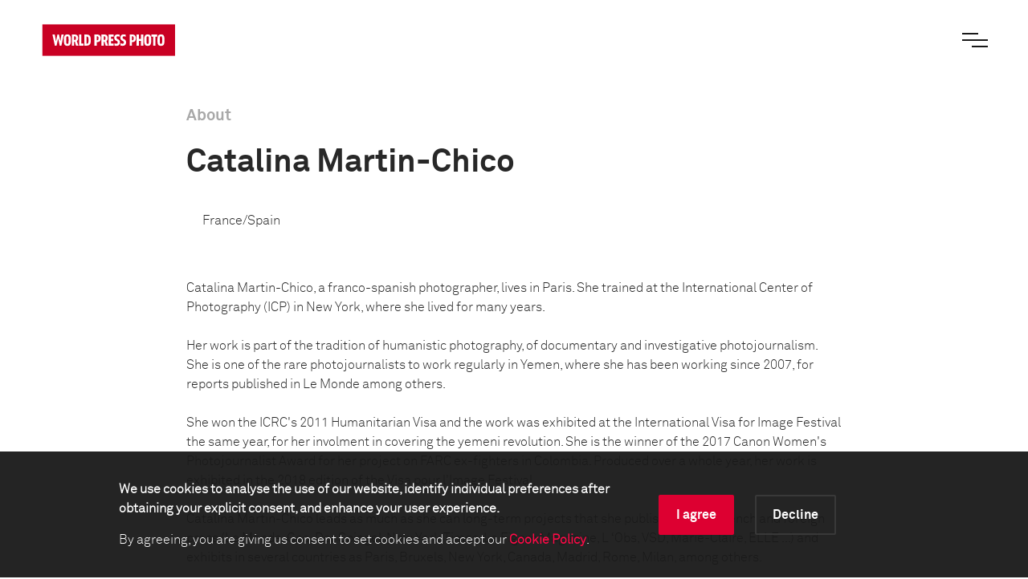

--- FILE ---
content_type: application/x-javascript
request_url: https://www.worldpressphoto.org/Frontend/js/app.js
body_size: 143993
content:
!function(e){var t={};function n(i){if(t[i])return t[i].exports;var r=t[i]={i:i,l:!1,exports:{}};return e[i].call(r.exports,r,r.exports,n),r.l=!0,r.exports}n.m=e,n.c=t,n.d=function(e,t,i){n.o(e,t)||Object.defineProperty(e,t,{enumerable:!0,get:i})},n.r=function(e){"undefined"!=typeof Symbol&&Symbol.toStringTag&&Object.defineProperty(e,Symbol.toStringTag,{value:"Module"}),Object.defineProperty(e,"__esModule",{value:!0})},n.t=function(e,t){if(1&t&&(e=n(e)),8&t)return e;if(4&t&&"object"==typeof e&&e&&e.__esModule)return e;var i=Object.create(null);if(n.r(i),Object.defineProperty(i,"default",{enumerable:!0,value:e}),2&t&&"string"!=typeof e)for(var r in e)n.d(i,r,function(t){return e[t]}.bind(null,r));return i},n.n=function(e){var t=e&&e.__esModule?function(){return e.default}:function(){return e};return n.d(t,"a",t),t},n.o=function(e,t){return Object.prototype.hasOwnProperty.call(e,t)},n.p="",n(n.s=13)}([function(e,t,n){"use strict";Object.defineProperty(t,"__esModule",{value:!0});var i=function(){function e(e,t){for(var n=0;n<t.length;n++){var i=t[n];i.enumerable=i.enumerable||!1,i.configurable=!0,"value"in i&&(i.writable=!0),Object.defineProperty(e,i.key,i)}}return function(t,n,i){return n&&e(t.prototype,n),i&&e(t,i),t}}(),r=function(e){return e&&e.__esModule?e:{default:e}}(n(22));n(23);var s=function(){function e(){var t=this;!function(e,t){if(!(e instanceof t))throw new TypeError("Cannot call a class as a function")}(this,e),this.window=$(window),this.history=window.history,this.fullVpElement=$(".js-full-viewport"),this.imageWithText=$(".js-img-with-txt"),this.textForImage=".js-txt-for-img",this.searchResultsPageEl=$(".js-search-results-page"),this.resultsSearchInput=$(".top-intro__search-items input[type='search']"),this.headerSearchInput=$(".js-search-element input[type='search']"),this.selectEl=$(".top-intro__search-items select"),this.selectCalendarFilterElement=$(".js-calendar-country-filter select"),this.getViewport=function(){var e=window,t="inner";return"innerWidth"in window||(t="client",e=document.documentElement||document.body),{width:e[t+"Width"],height:e[t+"Height"]}},this.getContrastYIQ=function(e){var t=e.match(/\d+/g);return(299*t[0]+587*t[1]+114*t[2])/1e3>=128?"dark":"light"},this.throttle=function(e,t){var n=!1;return function(){n||(e.call(),n=!0,setTimeout(function(){n=!1},t))}},this.isElementPartiallyInViewport=function(e){var t=e[0].getBoundingClientRect(),n=window.innerHeight||document.documentElement.clientHeight,i=window.innerWidth||document.documentElement.clientWidth,r=t.top<=n&&t.top+t.height>=0,s=t.left<=i&&t.left+t.width>=0;return r&&s},this.initSwiper=function(e,t){return new r.default(e,t)},this.setFullHeightElement=function(e){if(e.length>0){var n=t.getViewport().width,i=function(){e.height(window.innerHeight)};i(),t.window.on("orientationchange",function(){t.window.on("resize",function e(){i(),t.window.off("resize",e)})}),t.window.on("resize",t.throttle(function(){var e=t.getViewport().width;e!==n&&(i(),n=e)},100))}},this.getElementHeight=function(e){return e.outerHeight()},this.smoothScroll=function(e,t){var n=e.attr("href"),i=$(n),r=t||0;i.length&&$("html, body").stop().animate({scrollTop:i.offset().top-r},300)},this.setTxtBoxWidth=function(){var e=t;$(e.textForImage).length>0&&t.imageWithText.each(function(){var t=0!==$(this).next(e.textForImage).length?$(this).next(e.textForImage):$(this).next().find(e.textForImage);$(this).width()>380?t.css({width:"380px"}):t.css({width:"260px"})})},this.debounce=function(e,t){var n=void 0;return function(){clearTimeout(n),n=setTimeout(function(){e()},t)}},this.toggleSocialButtons=function(){var e=$(".js-share-button"),t=$(".js-social-icons");e.on("click",function(e){e.preventDefault(),t.hasClass("animatable--hidden")?t.removeClass("animatable--hidden animatable--start-y-bottom").addClass("animatable--visible animatable--end-y"):t.removeClass("animatable--visible animatable--end-y").addClass("animatable--hidden animatable--start-y-bottom")})},this.startSearch=function(){var e=window.location.origin,t=window.location.search;window.location.href=e+"/search/index"+t},this.pushQueryString=function(e,n){var i=n||0,r=e||"";t.history.pushState(null,null,"?query="+r+"&filter="+i)},this.handleSearchResultsInput=function(){if(t.searchResultsPageEl.length>0){var e=$(".js-search-term").text(),n=t.selectEl.val();t.resultsSearchInput.val(e),t.headerSearchInput.val(e),t.pushQueryString(e,n),t.resultsSearchInput.on("keyup",function(i){e=t.resultsSearchInput.val(),t.headerSearchInput.val(e),"Enter"===i.key?t.startSearch():t.pushQueryString(e,n)}),t.selectEl.on("change",function(){n=t.selectEl.val(),t.pushQueryString(e,n),t.startSearch()})}},this.handleHeaderSearchInput=function(){t.headerSearchInput.on("keyup",function(e){var n=t.headerSearchInput.val();t.resultsSearchInput.length>0&&t.resultsSearchInput.val(n),"Enter"===e.key?t.startSearch():t.pushQueryString(n,0)})},this.handleSubmit=function(){$(".header__search-btn").on("click",function(){t.startSearch()})},this.toggleSwipersOnMobile=function(e,t,n){var i=[],r=function(n){n.matches?(i.forEach(function(e){e.destroy()}),i=[]):t.each(function(t,n){var r=$(n),s=e.swiperInit(r);i.push(s)})},s=window.matchMedia("(min-width:"+n+"px)");r(s),s.addListener(r)},this.handleCalendarFilters=function(){var e=t.selectCalendarFilterElement.val();t.selectCalendarFilterElement.on("change",function(){e=t.selectCalendarFilterElement.val(),t.history.pushState(null,null,"?filter="+e);var n=window.location.origin,i=window.location.search;window.location.href=n+"/calendar"+i})}}return i(e,[{key:"init",value:function(){this.setFullHeightElement(this.fullVpElement),this.setTxtBoxWidth(),this.window.on("resize",this.setTxtBoxWidth),this.toggleSocialButtons(),this.handleSearchResultsInput(),this.handleHeaderSearchInput(),this.handleSubmit(),this.handleCalendarFilters()}}]),e}();t.default=s},function(e,t,n){"use strict";var i=n(8),r=n(42),s=Object.prototype.toString;function a(e){return"[object Array]"===s.call(e)}function o(e){return null!==e&&"object"==typeof e}function l(e){return"[object Function]"===s.call(e)}function u(e,t){if(null!==e&&void 0!==e)if("object"!=typeof e&&(e=[e]),a(e))for(var n=0,i=e.length;n<i;n++)t.call(null,e[n],n,e);else for(var r in e)Object.prototype.hasOwnProperty.call(e,r)&&t.call(null,e[r],r,e)}e.exports={isArray:a,isArrayBuffer:function(e){return"[object ArrayBuffer]"===s.call(e)},isBuffer:r,isFormData:function(e){return"undefined"!=typeof FormData&&e instanceof FormData},isArrayBufferView:function(e){return"undefined"!=typeof ArrayBuffer&&ArrayBuffer.isView?ArrayBuffer.isView(e):e&&e.buffer&&e.buffer instanceof ArrayBuffer},isString:function(e){return"string"==typeof e},isNumber:function(e){return"number"==typeof e},isObject:o,isUndefined:function(e){return void 0===e},isDate:function(e){return"[object Date]"===s.call(e)},isFile:function(e){return"[object File]"===s.call(e)},isBlob:function(e){return"[object Blob]"===s.call(e)},isFunction:l,isStream:function(e){return o(e)&&l(e.pipe)},isURLSearchParams:function(e){return"undefined"!=typeof URLSearchParams&&e instanceof URLSearchParams},isStandardBrowserEnv:function(){return("undefined"==typeof navigator||"ReactNative"!==navigator.product)&&"undefined"!=typeof window&&"undefined"!=typeof document},forEach:u,merge:function e(){var t={};function n(n,i){"object"==typeof t[i]&&"object"==typeof n?t[i]=e(t[i],n):t[i]=n}for(var i=0,r=arguments.length;i<r;i++)u(arguments[i],n);return t},extend:function(e,t,n){return u(t,function(t,r){e[r]=n&&"function"==typeof t?i(t,n):t}),e},trim:function(e){return e.replace(/^\s*/,"").replace(/\s*$/,"")}}},function(e,t){var n;n=function(){return this}();try{n=n||Function("return this")()||(0,eval)("this")}catch(e){"object"==typeof window&&(n=window)}e.exports=n},function(e,t,n){"use strict";(function(t){var i=n(1),r=n(44),s={"Content-Type":"application/x-www-form-urlencoded"};function a(e,t){!i.isUndefined(e)&&i.isUndefined(e["Content-Type"])&&(e["Content-Type"]=t)}var o={adapter:function(){var e;return"undefined"!=typeof XMLHttpRequest?e=n(9):void 0!==t&&(e=n(9)),e}(),transformRequest:[function(e,t){return r(t,"Content-Type"),i.isFormData(e)||i.isArrayBuffer(e)||i.isBuffer(e)||i.isStream(e)||i.isFile(e)||i.isBlob(e)?e:i.isArrayBufferView(e)?e.buffer:i.isURLSearchParams(e)?(a(t,"application/x-www-form-urlencoded;charset=utf-8"),e.toString()):i.isObject(e)?(a(t,"application/json;charset=utf-8"),JSON.stringify(e)):e}],transformResponse:[function(e){if("string"==typeof e)try{e=JSON.parse(e)}catch(e){}return e}],timeout:0,xsrfCookieName:"XSRF-TOKEN",xsrfHeaderName:"X-XSRF-TOKEN",maxContentLength:-1,validateStatus:function(e){return e>=200&&e<300},headers:{common:{Accept:"application/json, text/plain, */*"}}};i.forEach(["delete","get","head"],function(e){o.headers[e]={}}),i.forEach(["post","put","patch"],function(e){o.headers[e]=i.merge(s)}),e.exports=o}).call(this,n(5))},function(e,t,n){var i;
/*!
 * jQuery JavaScript Library v3.3.1
 * https://jquery.com/
 *
 * Includes Sizzle.js
 * https://sizzlejs.com/
 *
 * Copyright JS Foundation and other contributors
 * Released under the MIT license
 * https://jquery.org/license
 *
 * Date: 2018-01-20T17:24Z
 */
/*!
 * jQuery JavaScript Library v3.3.1
 * https://jquery.com/
 *
 * Includes Sizzle.js
 * https://sizzlejs.com/
 *
 * Copyright JS Foundation and other contributors
 * Released under the MIT license
 * https://jquery.org/license
 *
 * Date: 2018-01-20T17:24Z
 */
!function(t,n){"use strict";"object"==typeof e.exports?e.exports=t.document?n(t,!0):function(e){if(!e.document)throw new Error("jQuery requires a window with a document");return n(e)}:n(t)}("undefined"!=typeof window?window:this,function(n,r){"use strict";var s=[],a=n.document,o=Object.getPrototypeOf,l=s.slice,u=s.concat,c=s.push,d=s.indexOf,h={},f=h.toString,p=h.hasOwnProperty,m=p.toString,g=m.call(Object),v={},y=function(e){return"function"==typeof e&&"number"!=typeof e.nodeType},w=function(e){return null!=e&&e===e.window},b={type:!0,src:!0,noModule:!0};function _(e,t,n){var i,r=(t=t||a).createElement("script");if(r.text=e,n)for(i in b)n[i]&&(r[i]=n[i]);t.head.appendChild(r).parentNode.removeChild(r)}function T(e){return null==e?e+"":"object"==typeof e||"function"==typeof e?h[f.call(e)]||"object":typeof e}var E=function(e,t){return new E.fn.init(e,t)},x=/^[\s\uFEFF\xA0]+|[\s\uFEFF\xA0]+$/g;function C(e){var t=!!e&&"length"in e&&e.length,n=T(e);return!y(e)&&!w(e)&&("array"===n||0===t||"number"==typeof t&&t>0&&t-1 in e)}E.fn=E.prototype={jquery:"3.3.1",constructor:E,length:0,toArray:function(){return l.call(this)},get:function(e){return null==e?l.call(this):e<0?this[e+this.length]:this[e]},pushStack:function(e){var t=E.merge(this.constructor(),e);return t.prevObject=this,t},each:function(e){return E.each(this,e)},map:function(e){return this.pushStack(E.map(this,function(t,n){return e.call(t,n,t)}))},slice:function(){return this.pushStack(l.apply(this,arguments))},first:function(){return this.eq(0)},last:function(){return this.eq(-1)},eq:function(e){var t=this.length,n=+e+(e<0?t:0);return this.pushStack(n>=0&&n<t?[this[n]]:[])},end:function(){return this.prevObject||this.constructor()},push:c,sort:s.sort,splice:s.splice},E.extend=E.fn.extend=function(){var e,t,n,i,r,s,a=arguments[0]||{},o=1,l=arguments.length,u=!1;for("boolean"==typeof a&&(u=a,a=arguments[o]||{},o++),"object"==typeof a||y(a)||(a={}),o===l&&(a=this,o--);o<l;o++)if(null!=(e=arguments[o]))for(t in e)n=a[t],a!==(i=e[t])&&(u&&i&&(E.isPlainObject(i)||(r=Array.isArray(i)))?(r?(r=!1,s=n&&Array.isArray(n)?n:[]):s=n&&E.isPlainObject(n)?n:{},a[t]=E.extend(u,s,i)):void 0!==i&&(a[t]=i));return a},E.extend({expando:"jQuery"+("3.3.1"+Math.random()).replace(/\D/g,""),isReady:!0,error:function(e){throw new Error(e)},noop:function(){},isPlainObject:function(e){var t,n;return!(!e||"[object Object]"!==f.call(e))&&(!(t=o(e))||"function"==typeof(n=p.call(t,"constructor")&&t.constructor)&&m.call(n)===g)},isEmptyObject:function(e){var t;for(t in e)return!1;return!0},globalEval:function(e){_(e)},each:function(e,t){var n,i=0;if(C(e))for(n=e.length;i<n&&!1!==t.call(e[i],i,e[i]);i++);else for(i in e)if(!1===t.call(e[i],i,e[i]))break;return e},trim:function(e){return null==e?"":(e+"").replace(x,"")},makeArray:function(e,t){var n=t||[];return null!=e&&(C(Object(e))?E.merge(n,"string"==typeof e?[e]:e):c.call(n,e)),n},inArray:function(e,t,n){return null==t?-1:d.call(t,e,n)},merge:function(e,t){for(var n=+t.length,i=0,r=e.length;i<n;i++)e[r++]=t[i];return e.length=r,e},grep:function(e,t,n){for(var i=[],r=0,s=e.length,a=!n;r<s;r++)!t(e[r],r)!==a&&i.push(e[r]);return i},map:function(e,t,n){var i,r,s=0,a=[];if(C(e))for(i=e.length;s<i;s++)null!=(r=t(e[s],s,n))&&a.push(r);else for(s in e)null!=(r=t(e[s],s,n))&&a.push(r);return u.apply([],a)},guid:1,support:v}),"function"==typeof Symbol&&(E.fn[Symbol.iterator]=s[Symbol.iterator]),E.each("Boolean Number String Function Array Date RegExp Object Error Symbol".split(" "),function(e,t){h["[object "+t+"]"]=t.toLowerCase()});var S=
/*!
 * Sizzle CSS Selector Engine v2.3.3
 * https://sizzlejs.com/
 *
 * Copyright jQuery Foundation and other contributors
 * Released under the MIT license
 * http://jquery.org/license
 *
 * Date: 2016-08-08
 */
function(e){var t,n,i,r,s,a,o,l,u,c,d,h,f,p,m,g,v,y,w,b="sizzle"+1*new Date,_=e.document,T=0,E=0,x=ae(),C=ae(),S=ae(),O=function(e,t){return e===t&&(d=!0),0},A={}.hasOwnProperty,M=[],k=M.pop,D=M.push,I=M.push,P=M.slice,L=function(e,t){for(var n=0,i=e.length;n<i;n++)if(e[n]===t)return n;return-1},N="checked|selected|async|autofocus|autoplay|controls|defer|disabled|hidden|ismap|loop|multiple|open|readonly|required|scoped",j="[\\x20\\t\\r\\n\\f]",B="(?:\\\\.|[\\w-]|[^\0-\\xa0])+",R="\\["+j+"*("+B+")(?:"+j+"*([*^$|!~]?=)"+j+"*(?:'((?:\\\\.|[^\\\\'])*)'|\"((?:\\\\.|[^\\\\\"])*)\"|("+B+"))|)"+j+"*\\]",z=":("+B+")(?:\\((('((?:\\\\.|[^\\\\'])*)'|\"((?:\\\\.|[^\\\\\"])*)\")|((?:\\\\.|[^\\\\()[\\]]|"+R+")*)|.*)\\)|)",H=new RegExp(j+"+","g"),$=new RegExp("^"+j+"+|((?:^|[^\\\\])(?:\\\\.)*)"+j+"+$","g"),F=new RegExp("^"+j+"*,"+j+"*"),W=new RegExp("^"+j+"*([>+~]|"+j+")"+j+"*"),V=new RegExp("="+j+"*([^\\]'\"]*?)"+j+"*\\]","g"),q=new RegExp(z),Y=new RegExp("^"+B+"$"),G={ID:new RegExp("^#("+B+")"),CLASS:new RegExp("^\\.("+B+")"),TAG:new RegExp("^("+B+"|[*])"),ATTR:new RegExp("^"+R),PSEUDO:new RegExp("^"+z),CHILD:new RegExp("^:(only|first|last|nth|nth-last)-(child|of-type)(?:\\("+j+"*(even|odd|(([+-]|)(\\d*)n|)"+j+"*(?:([+-]|)"+j+"*(\\d+)|))"+j+"*\\)|)","i"),bool:new RegExp("^(?:"+N+")$","i"),needsContext:new RegExp("^"+j+"*[>+~]|:(even|odd|eq|gt|lt|nth|first|last)(?:\\("+j+"*((?:-\\d)?\\d*)"+j+"*\\)|)(?=[^-]|$)","i")},U=/^(?:input|select|textarea|button)$/i,X=/^h\d$/i,K=/^[^{]+\{\s*\[native \w/,Q=/^(?:#([\w-]+)|(\w+)|\.([\w-]+))$/,J=/[+~]/,Z=new RegExp("\\\\([\\da-f]{1,6}"+j+"?|("+j+")|.)","ig"),ee=function(e,t,n){var i="0x"+t-65536;return i!=i||n?t:i<0?String.fromCharCode(i+65536):String.fromCharCode(i>>10|55296,1023&i|56320)},te=/([\0-\x1f\x7f]|^-?\d)|^-$|[^\0-\x1f\x7f-\uFFFF\w-]/g,ne=function(e,t){return t?"\0"===e?"�":e.slice(0,-1)+"\\"+e.charCodeAt(e.length-1).toString(16)+" ":"\\"+e},ie=function(){h()},re=ye(function(e){return!0===e.disabled&&("form"in e||"label"in e)},{dir:"parentNode",next:"legend"});try{I.apply(M=P.call(_.childNodes),_.childNodes),M[_.childNodes.length].nodeType}catch(e){I={apply:M.length?function(e,t){D.apply(e,P.call(t))}:function(e,t){for(var n=e.length,i=0;e[n++]=t[i++];);e.length=n-1}}}function se(e,t,i,r){var s,o,u,c,d,p,v,y=t&&t.ownerDocument,T=t?t.nodeType:9;if(i=i||[],"string"!=typeof e||!e||1!==T&&9!==T&&11!==T)return i;if(!r&&((t?t.ownerDocument||t:_)!==f&&h(t),t=t||f,m)){if(11!==T&&(d=Q.exec(e)))if(s=d[1]){if(9===T){if(!(u=t.getElementById(s)))return i;if(u.id===s)return i.push(u),i}else if(y&&(u=y.getElementById(s))&&w(t,u)&&u.id===s)return i.push(u),i}else{if(d[2])return I.apply(i,t.getElementsByTagName(e)),i;if((s=d[3])&&n.getElementsByClassName&&t.getElementsByClassName)return I.apply(i,t.getElementsByClassName(s)),i}if(n.qsa&&!S[e+" "]&&(!g||!g.test(e))){if(1!==T)y=t,v=e;else if("object"!==t.nodeName.toLowerCase()){for((c=t.getAttribute("id"))?c=c.replace(te,ne):t.setAttribute("id",c=b),o=(p=a(e)).length;o--;)p[o]="#"+c+" "+ve(p[o]);v=p.join(","),y=J.test(e)&&me(t.parentNode)||t}if(v)try{return I.apply(i,y.querySelectorAll(v)),i}catch(e){}finally{c===b&&t.removeAttribute("id")}}}return l(e.replace($,"$1"),t,i,r)}function ae(){var e=[];return function t(n,r){return e.push(n+" ")>i.cacheLength&&delete t[e.shift()],t[n+" "]=r}}function oe(e){return e[b]=!0,e}function le(e){var t=f.createElement("fieldset");try{return!!e(t)}catch(e){return!1}finally{t.parentNode&&t.parentNode.removeChild(t),t=null}}function ue(e,t){for(var n=e.split("|"),r=n.length;r--;)i.attrHandle[n[r]]=t}function ce(e,t){var n=t&&e,i=n&&1===e.nodeType&&1===t.nodeType&&e.sourceIndex-t.sourceIndex;if(i)return i;if(n)for(;n=n.nextSibling;)if(n===t)return-1;return e?1:-1}function de(e){return function(t){return"input"===t.nodeName.toLowerCase()&&t.type===e}}function he(e){return function(t){var n=t.nodeName.toLowerCase();return("input"===n||"button"===n)&&t.type===e}}function fe(e){return function(t){return"form"in t?t.parentNode&&!1===t.disabled?"label"in t?"label"in t.parentNode?t.parentNode.disabled===e:t.disabled===e:t.isDisabled===e||t.isDisabled!==!e&&re(t)===e:t.disabled===e:"label"in t&&t.disabled===e}}function pe(e){return oe(function(t){return t=+t,oe(function(n,i){for(var r,s=e([],n.length,t),a=s.length;a--;)n[r=s[a]]&&(n[r]=!(i[r]=n[r]))})})}function me(e){return e&&void 0!==e.getElementsByTagName&&e}for(t in n=se.support={},s=se.isXML=function(e){var t=e&&(e.ownerDocument||e).documentElement;return!!t&&"HTML"!==t.nodeName},h=se.setDocument=function(e){var t,r,a=e?e.ownerDocument||e:_;return a!==f&&9===a.nodeType&&a.documentElement?(p=(f=a).documentElement,m=!s(f),_!==f&&(r=f.defaultView)&&r.top!==r&&(r.addEventListener?r.addEventListener("unload",ie,!1):r.attachEvent&&r.attachEvent("onunload",ie)),n.attributes=le(function(e){return e.className="i",!e.getAttribute("className")}),n.getElementsByTagName=le(function(e){return e.appendChild(f.createComment("")),!e.getElementsByTagName("*").length}),n.getElementsByClassName=K.test(f.getElementsByClassName),n.getById=le(function(e){return p.appendChild(e).id=b,!f.getElementsByName||!f.getElementsByName(b).length}),n.getById?(i.filter.ID=function(e){var t=e.replace(Z,ee);return function(e){return e.getAttribute("id")===t}},i.find.ID=function(e,t){if(void 0!==t.getElementById&&m){var n=t.getElementById(e);return n?[n]:[]}}):(i.filter.ID=function(e){var t=e.replace(Z,ee);return function(e){var n=void 0!==e.getAttributeNode&&e.getAttributeNode("id");return n&&n.value===t}},i.find.ID=function(e,t){if(void 0!==t.getElementById&&m){var n,i,r,s=t.getElementById(e);if(s){if((n=s.getAttributeNode("id"))&&n.value===e)return[s];for(r=t.getElementsByName(e),i=0;s=r[i++];)if((n=s.getAttributeNode("id"))&&n.value===e)return[s]}return[]}}),i.find.TAG=n.getElementsByTagName?function(e,t){return void 0!==t.getElementsByTagName?t.getElementsByTagName(e):n.qsa?t.querySelectorAll(e):void 0}:function(e,t){var n,i=[],r=0,s=t.getElementsByTagName(e);if("*"===e){for(;n=s[r++];)1===n.nodeType&&i.push(n);return i}return s},i.find.CLASS=n.getElementsByClassName&&function(e,t){if(void 0!==t.getElementsByClassName&&m)return t.getElementsByClassName(e)},v=[],g=[],(n.qsa=K.test(f.querySelectorAll))&&(le(function(e){p.appendChild(e).innerHTML="<a id='"+b+"'></a><select id='"+b+"-\r\\' msallowcapture=''><option selected=''></option></select>",e.querySelectorAll("[msallowcapture^='']").length&&g.push("[*^$]="+j+"*(?:''|\"\")"),e.querySelectorAll("[selected]").length||g.push("\\["+j+"*(?:value|"+N+")"),e.querySelectorAll("[id~="+b+"-]").length||g.push("~="),e.querySelectorAll(":checked").length||g.push(":checked"),e.querySelectorAll("a#"+b+"+*").length||g.push(".#.+[+~]")}),le(function(e){e.innerHTML="<a href='' disabled='disabled'></a><select disabled='disabled'><option/></select>";var t=f.createElement("input");t.setAttribute("type","hidden"),e.appendChild(t).setAttribute("name","D"),e.querySelectorAll("[name=d]").length&&g.push("name"+j+"*[*^$|!~]?="),2!==e.querySelectorAll(":enabled").length&&g.push(":enabled",":disabled"),p.appendChild(e).disabled=!0,2!==e.querySelectorAll(":disabled").length&&g.push(":enabled",":disabled"),e.querySelectorAll("*,:x"),g.push(",.*:")})),(n.matchesSelector=K.test(y=p.matches||p.webkitMatchesSelector||p.mozMatchesSelector||p.oMatchesSelector||p.msMatchesSelector))&&le(function(e){n.disconnectedMatch=y.call(e,"*"),y.call(e,"[s!='']:x"),v.push("!=",z)}),g=g.length&&new RegExp(g.join("|")),v=v.length&&new RegExp(v.join("|")),t=K.test(p.compareDocumentPosition),w=t||K.test(p.contains)?function(e,t){var n=9===e.nodeType?e.documentElement:e,i=t&&t.parentNode;return e===i||!(!i||1!==i.nodeType||!(n.contains?n.contains(i):e.compareDocumentPosition&&16&e.compareDocumentPosition(i)))}:function(e,t){if(t)for(;t=t.parentNode;)if(t===e)return!0;return!1},O=t?function(e,t){if(e===t)return d=!0,0;var i=!e.compareDocumentPosition-!t.compareDocumentPosition;return i||(1&(i=(e.ownerDocument||e)===(t.ownerDocument||t)?e.compareDocumentPosition(t):1)||!n.sortDetached&&t.compareDocumentPosition(e)===i?e===f||e.ownerDocument===_&&w(_,e)?-1:t===f||t.ownerDocument===_&&w(_,t)?1:c?L(c,e)-L(c,t):0:4&i?-1:1)}:function(e,t){if(e===t)return d=!0,0;var n,i=0,r=e.parentNode,s=t.parentNode,a=[e],o=[t];if(!r||!s)return e===f?-1:t===f?1:r?-1:s?1:c?L(c,e)-L(c,t):0;if(r===s)return ce(e,t);for(n=e;n=n.parentNode;)a.unshift(n);for(n=t;n=n.parentNode;)o.unshift(n);for(;a[i]===o[i];)i++;return i?ce(a[i],o[i]):a[i]===_?-1:o[i]===_?1:0},f):f},se.matches=function(e,t){return se(e,null,null,t)},se.matchesSelector=function(e,t){if((e.ownerDocument||e)!==f&&h(e),t=t.replace(V,"='$1']"),n.matchesSelector&&m&&!S[t+" "]&&(!v||!v.test(t))&&(!g||!g.test(t)))try{var i=y.call(e,t);if(i||n.disconnectedMatch||e.document&&11!==e.document.nodeType)return i}catch(e){}return se(t,f,null,[e]).length>0},se.contains=function(e,t){return(e.ownerDocument||e)!==f&&h(e),w(e,t)},se.attr=function(e,t){(e.ownerDocument||e)!==f&&h(e);var r=i.attrHandle[t.toLowerCase()],s=r&&A.call(i.attrHandle,t.toLowerCase())?r(e,t,!m):void 0;return void 0!==s?s:n.attributes||!m?e.getAttribute(t):(s=e.getAttributeNode(t))&&s.specified?s.value:null},se.escape=function(e){return(e+"").replace(te,ne)},se.error=function(e){throw new Error("Syntax error, unrecognized expression: "+e)},se.uniqueSort=function(e){var t,i=[],r=0,s=0;if(d=!n.detectDuplicates,c=!n.sortStable&&e.slice(0),e.sort(O),d){for(;t=e[s++];)t===e[s]&&(r=i.push(s));for(;r--;)e.splice(i[r],1)}return c=null,e},r=se.getText=function(e){var t,n="",i=0,s=e.nodeType;if(s){if(1===s||9===s||11===s){if("string"==typeof e.textContent)return e.textContent;for(e=e.firstChild;e;e=e.nextSibling)n+=r(e)}else if(3===s||4===s)return e.nodeValue}else for(;t=e[i++];)n+=r(t);return n},(i=se.selectors={cacheLength:50,createPseudo:oe,match:G,attrHandle:{},find:{},relative:{">":{dir:"parentNode",first:!0}," ":{dir:"parentNode"},"+":{dir:"previousSibling",first:!0},"~":{dir:"previousSibling"}},preFilter:{ATTR:function(e){return e[1]=e[1].replace(Z,ee),e[3]=(e[3]||e[4]||e[5]||"").replace(Z,ee),"~="===e[2]&&(e[3]=" "+e[3]+" "),e.slice(0,4)},CHILD:function(e){return e[1]=e[1].toLowerCase(),"nth"===e[1].slice(0,3)?(e[3]||se.error(e[0]),e[4]=+(e[4]?e[5]+(e[6]||1):2*("even"===e[3]||"odd"===e[3])),e[5]=+(e[7]+e[8]||"odd"===e[3])):e[3]&&se.error(e[0]),e},PSEUDO:function(e){var t,n=!e[6]&&e[2];return G.CHILD.test(e[0])?null:(e[3]?e[2]=e[4]||e[5]||"":n&&q.test(n)&&(t=a(n,!0))&&(t=n.indexOf(")",n.length-t)-n.length)&&(e[0]=e[0].slice(0,t),e[2]=n.slice(0,t)),e.slice(0,3))}},filter:{TAG:function(e){var t=e.replace(Z,ee).toLowerCase();return"*"===e?function(){return!0}:function(e){return e.nodeName&&e.nodeName.toLowerCase()===t}},CLASS:function(e){var t=x[e+" "];return t||(t=new RegExp("(^|"+j+")"+e+"("+j+"|$)"))&&x(e,function(e){return t.test("string"==typeof e.className&&e.className||void 0!==e.getAttribute&&e.getAttribute("class")||"")})},ATTR:function(e,t,n){return function(i){var r=se.attr(i,e);return null==r?"!="===t:!t||(r+="","="===t?r===n:"!="===t?r!==n:"^="===t?n&&0===r.indexOf(n):"*="===t?n&&r.indexOf(n)>-1:"$="===t?n&&r.slice(-n.length)===n:"~="===t?(" "+r.replace(H," ")+" ").indexOf(n)>-1:"|="===t&&(r===n||r.slice(0,n.length+1)===n+"-"))}},CHILD:function(e,t,n,i,r){var s="nth"!==e.slice(0,3),a="last"!==e.slice(-4),o="of-type"===t;return 1===i&&0===r?function(e){return!!e.parentNode}:function(t,n,l){var u,c,d,h,f,p,m=s!==a?"nextSibling":"previousSibling",g=t.parentNode,v=o&&t.nodeName.toLowerCase(),y=!l&&!o,w=!1;if(g){if(s){for(;m;){for(h=t;h=h[m];)if(o?h.nodeName.toLowerCase()===v:1===h.nodeType)return!1;p=m="only"===e&&!p&&"nextSibling"}return!0}if(p=[a?g.firstChild:g.lastChild],a&&y){for(w=(f=(u=(c=(d=(h=g)[b]||(h[b]={}))[h.uniqueID]||(d[h.uniqueID]={}))[e]||[])[0]===T&&u[1])&&u[2],h=f&&g.childNodes[f];h=++f&&h&&h[m]||(w=f=0)||p.pop();)if(1===h.nodeType&&++w&&h===t){c[e]=[T,f,w];break}}else if(y&&(w=f=(u=(c=(d=(h=t)[b]||(h[b]={}))[h.uniqueID]||(d[h.uniqueID]={}))[e]||[])[0]===T&&u[1]),!1===w)for(;(h=++f&&h&&h[m]||(w=f=0)||p.pop())&&((o?h.nodeName.toLowerCase()!==v:1!==h.nodeType)||!++w||(y&&((c=(d=h[b]||(h[b]={}))[h.uniqueID]||(d[h.uniqueID]={}))[e]=[T,w]),h!==t)););return(w-=r)===i||w%i==0&&w/i>=0}}},PSEUDO:function(e,t){var n,r=i.pseudos[e]||i.setFilters[e.toLowerCase()]||se.error("unsupported pseudo: "+e);return r[b]?r(t):r.length>1?(n=[e,e,"",t],i.setFilters.hasOwnProperty(e.toLowerCase())?oe(function(e,n){for(var i,s=r(e,t),a=s.length;a--;)e[i=L(e,s[a])]=!(n[i]=s[a])}):function(e){return r(e,0,n)}):r}},pseudos:{not:oe(function(e){var t=[],n=[],i=o(e.replace($,"$1"));return i[b]?oe(function(e,t,n,r){for(var s,a=i(e,null,r,[]),o=e.length;o--;)(s=a[o])&&(e[o]=!(t[o]=s))}):function(e,r,s){return t[0]=e,i(t,null,s,n),t[0]=null,!n.pop()}}),has:oe(function(e){return function(t){return se(e,t).length>0}}),contains:oe(function(e){return e=e.replace(Z,ee),function(t){return(t.textContent||t.innerText||r(t)).indexOf(e)>-1}}),lang:oe(function(e){return Y.test(e||"")||se.error("unsupported lang: "+e),e=e.replace(Z,ee).toLowerCase(),function(t){var n;do{if(n=m?t.lang:t.getAttribute("xml:lang")||t.getAttribute("lang"))return(n=n.toLowerCase())===e||0===n.indexOf(e+"-")}while((t=t.parentNode)&&1===t.nodeType);return!1}}),target:function(t){var n=e.location&&e.location.hash;return n&&n.slice(1)===t.id},root:function(e){return e===p},focus:function(e){return e===f.activeElement&&(!f.hasFocus||f.hasFocus())&&!!(e.type||e.href||~e.tabIndex)},enabled:fe(!1),disabled:fe(!0),checked:function(e){var t=e.nodeName.toLowerCase();return"input"===t&&!!e.checked||"option"===t&&!!e.selected},selected:function(e){return e.parentNode&&e.parentNode.selectedIndex,!0===e.selected},empty:function(e){for(e=e.firstChild;e;e=e.nextSibling)if(e.nodeType<6)return!1;return!0},parent:function(e){return!i.pseudos.empty(e)},header:function(e){return X.test(e.nodeName)},input:function(e){return U.test(e.nodeName)},button:function(e){var t=e.nodeName.toLowerCase();return"input"===t&&"button"===e.type||"button"===t},text:function(e){var t;return"input"===e.nodeName.toLowerCase()&&"text"===e.type&&(null==(t=e.getAttribute("type"))||"text"===t.toLowerCase())},first:pe(function(){return[0]}),last:pe(function(e,t){return[t-1]}),eq:pe(function(e,t,n){return[n<0?n+t:n]}),even:pe(function(e,t){for(var n=0;n<t;n+=2)e.push(n);return e}),odd:pe(function(e,t){for(var n=1;n<t;n+=2)e.push(n);return e}),lt:pe(function(e,t,n){for(var i=n<0?n+t:n;--i>=0;)e.push(i);return e}),gt:pe(function(e,t,n){for(var i=n<0?n+t:n;++i<t;)e.push(i);return e})}}).pseudos.nth=i.pseudos.eq,{radio:!0,checkbox:!0,file:!0,password:!0,image:!0})i.pseudos[t]=de(t);for(t in{submit:!0,reset:!0})i.pseudos[t]=he(t);function ge(){}function ve(e){for(var t=0,n=e.length,i="";t<n;t++)i+=e[t].value;return i}function ye(e,t,n){var i=t.dir,r=t.next,s=r||i,a=n&&"parentNode"===s,o=E++;return t.first?function(t,n,r){for(;t=t[i];)if(1===t.nodeType||a)return e(t,n,r);return!1}:function(t,n,l){var u,c,d,h=[T,o];if(l){for(;t=t[i];)if((1===t.nodeType||a)&&e(t,n,l))return!0}else for(;t=t[i];)if(1===t.nodeType||a)if(c=(d=t[b]||(t[b]={}))[t.uniqueID]||(d[t.uniqueID]={}),r&&r===t.nodeName.toLowerCase())t=t[i]||t;else{if((u=c[s])&&u[0]===T&&u[1]===o)return h[2]=u[2];if(c[s]=h,h[2]=e(t,n,l))return!0}return!1}}function we(e){return e.length>1?function(t,n,i){for(var r=e.length;r--;)if(!e[r](t,n,i))return!1;return!0}:e[0]}function be(e,t,n,i,r){for(var s,a=[],o=0,l=e.length,u=null!=t;o<l;o++)(s=e[o])&&(n&&!n(s,i,r)||(a.push(s),u&&t.push(o)));return a}function _e(e,t,n,i,r,s){return i&&!i[b]&&(i=_e(i)),r&&!r[b]&&(r=_e(r,s)),oe(function(s,a,o,l){var u,c,d,h=[],f=[],p=a.length,m=s||function(e,t,n){for(var i=0,r=t.length;i<r;i++)se(e,t[i],n);return n}(t||"*",o.nodeType?[o]:o,[]),g=!e||!s&&t?m:be(m,h,e,o,l),v=n?r||(s?e:p||i)?[]:a:g;if(n&&n(g,v,o,l),i)for(u=be(v,f),i(u,[],o,l),c=u.length;c--;)(d=u[c])&&(v[f[c]]=!(g[f[c]]=d));if(s){if(r||e){if(r){for(u=[],c=v.length;c--;)(d=v[c])&&u.push(g[c]=d);r(null,v=[],u,l)}for(c=v.length;c--;)(d=v[c])&&(u=r?L(s,d):h[c])>-1&&(s[u]=!(a[u]=d))}}else v=be(v===a?v.splice(p,v.length):v),r?r(null,a,v,l):I.apply(a,v)})}function Te(e){for(var t,n,r,s=e.length,a=i.relative[e[0].type],o=a||i.relative[" "],l=a?1:0,c=ye(function(e){return e===t},o,!0),d=ye(function(e){return L(t,e)>-1},o,!0),h=[function(e,n,i){var r=!a&&(i||n!==u)||((t=n).nodeType?c(e,n,i):d(e,n,i));return t=null,r}];l<s;l++)if(n=i.relative[e[l].type])h=[ye(we(h),n)];else{if((n=i.filter[e[l].type].apply(null,e[l].matches))[b]){for(r=++l;r<s&&!i.relative[e[r].type];r++);return _e(l>1&&we(h),l>1&&ve(e.slice(0,l-1).concat({value:" "===e[l-2].type?"*":""})).replace($,"$1"),n,l<r&&Te(e.slice(l,r)),r<s&&Te(e=e.slice(r)),r<s&&ve(e))}h.push(n)}return we(h)}return ge.prototype=i.filters=i.pseudos,i.setFilters=new ge,a=se.tokenize=function(e,t){var n,r,s,a,o,l,u,c=C[e+" "];if(c)return t?0:c.slice(0);for(o=e,l=[],u=i.preFilter;o;){for(a in n&&!(r=F.exec(o))||(r&&(o=o.slice(r[0].length)||o),l.push(s=[])),n=!1,(r=W.exec(o))&&(n=r.shift(),s.push({value:n,type:r[0].replace($," ")}),o=o.slice(n.length)),i.filter)!(r=G[a].exec(o))||u[a]&&!(r=u[a](r))||(n=r.shift(),s.push({value:n,type:a,matches:r}),o=o.slice(n.length));if(!n)break}return t?o.length:o?se.error(e):C(e,l).slice(0)},o=se.compile=function(e,t){var n,r=[],s=[],o=S[e+" "];if(!o){for(t||(t=a(e)),n=t.length;n--;)(o=Te(t[n]))[b]?r.push(o):s.push(o);(o=S(e,function(e,t){var n=t.length>0,r=e.length>0,s=function(s,a,o,l,c){var d,p,g,v=0,y="0",w=s&&[],b=[],_=u,E=s||r&&i.find.TAG("*",c),x=T+=null==_?1:Math.random()||.1,C=E.length;for(c&&(u=a===f||a||c);y!==C&&null!=(d=E[y]);y++){if(r&&d){for(p=0,a||d.ownerDocument===f||(h(d),o=!m);g=e[p++];)if(g(d,a||f,o)){l.push(d);break}c&&(T=x)}n&&((d=!g&&d)&&v--,s&&w.push(d))}if(v+=y,n&&y!==v){for(p=0;g=t[p++];)g(w,b,a,o);if(s){if(v>0)for(;y--;)w[y]||b[y]||(b[y]=k.call(l));b=be(b)}I.apply(l,b),c&&!s&&b.length>0&&v+t.length>1&&se.uniqueSort(l)}return c&&(T=x,u=_),w};return n?oe(s):s}(s,r))).selector=e}return o},l=se.select=function(e,t,n,r){var s,l,u,c,d,h="function"==typeof e&&e,f=!r&&a(e=h.selector||e);if(n=n||[],1===f.length){if((l=f[0]=f[0].slice(0)).length>2&&"ID"===(u=l[0]).type&&9===t.nodeType&&m&&i.relative[l[1].type]){if(!(t=(i.find.ID(u.matches[0].replace(Z,ee),t)||[])[0]))return n;h&&(t=t.parentNode),e=e.slice(l.shift().value.length)}for(s=G.needsContext.test(e)?0:l.length;s--&&(u=l[s],!i.relative[c=u.type]);)if((d=i.find[c])&&(r=d(u.matches[0].replace(Z,ee),J.test(l[0].type)&&me(t.parentNode)||t))){if(l.splice(s,1),!(e=r.length&&ve(l)))return I.apply(n,r),n;break}}return(h||o(e,f))(r,t,!m,n,!t||J.test(e)&&me(t.parentNode)||t),n},n.sortStable=b.split("").sort(O).join("")===b,n.detectDuplicates=!!d,h(),n.sortDetached=le(function(e){return 1&e.compareDocumentPosition(f.createElement("fieldset"))}),le(function(e){return e.innerHTML="<a href='#'></a>","#"===e.firstChild.getAttribute("href")})||ue("type|href|height|width",function(e,t,n){if(!n)return e.getAttribute(t,"type"===t.toLowerCase()?1:2)}),n.attributes&&le(function(e){return e.innerHTML="<input/>",e.firstChild.setAttribute("value",""),""===e.firstChild.getAttribute("value")})||ue("value",function(e,t,n){if(!n&&"input"===e.nodeName.toLowerCase())return e.defaultValue}),le(function(e){return null==e.getAttribute("disabled")})||ue(N,function(e,t,n){var i;if(!n)return!0===e[t]?t.toLowerCase():(i=e.getAttributeNode(t))&&i.specified?i.value:null}),se}(n);E.find=S,E.expr=S.selectors,E.expr[":"]=E.expr.pseudos,E.uniqueSort=E.unique=S.uniqueSort,E.text=S.getText,E.isXMLDoc=S.isXML,E.contains=S.contains,E.escapeSelector=S.escape;var O=function(e,t,n){for(var i=[],r=void 0!==n;(e=e[t])&&9!==e.nodeType;)if(1===e.nodeType){if(r&&E(e).is(n))break;i.push(e)}return i},A=function(e,t){for(var n=[];e;e=e.nextSibling)1===e.nodeType&&e!==t&&n.push(e);return n},M=E.expr.match.needsContext;function k(e,t){return e.nodeName&&e.nodeName.toLowerCase()===t.toLowerCase()}var D=/^<([a-z][^\/\0>:\x20\t\r\n\f]*)[\x20\t\r\n\f]*\/?>(?:<\/\1>|)$/i;function I(e,t,n){return y(t)?E.grep(e,function(e,i){return!!t.call(e,i,e)!==n}):t.nodeType?E.grep(e,function(e){return e===t!==n}):"string"!=typeof t?E.grep(e,function(e){return d.call(t,e)>-1!==n}):E.filter(t,e,n)}E.filter=function(e,t,n){var i=t[0];return n&&(e=":not("+e+")"),1===t.length&&1===i.nodeType?E.find.matchesSelector(i,e)?[i]:[]:E.find.matches(e,E.grep(t,function(e){return 1===e.nodeType}))},E.fn.extend({find:function(e){var t,n,i=this.length,r=this;if("string"!=typeof e)return this.pushStack(E(e).filter(function(){for(t=0;t<i;t++)if(E.contains(r[t],this))return!0}));for(n=this.pushStack([]),t=0;t<i;t++)E.find(e,r[t],n);return i>1?E.uniqueSort(n):n},filter:function(e){return this.pushStack(I(this,e||[],!1))},not:function(e){return this.pushStack(I(this,e||[],!0))},is:function(e){return!!I(this,"string"==typeof e&&M.test(e)?E(e):e||[],!1).length}});var P,L=/^(?:\s*(<[\w\W]+>)[^>]*|#([\w-]+))$/;(E.fn.init=function(e,t,n){var i,r;if(!e)return this;if(n=n||P,"string"==typeof e){if(!(i="<"===e[0]&&">"===e[e.length-1]&&e.length>=3?[null,e,null]:L.exec(e))||!i[1]&&t)return!t||t.jquery?(t||n).find(e):this.constructor(t).find(e);if(i[1]){if(t=t instanceof E?t[0]:t,E.merge(this,E.parseHTML(i[1],t&&t.nodeType?t.ownerDocument||t:a,!0)),D.test(i[1])&&E.isPlainObject(t))for(i in t)y(this[i])?this[i](t[i]):this.attr(i,t[i]);return this}return(r=a.getElementById(i[2]))&&(this[0]=r,this.length=1),this}return e.nodeType?(this[0]=e,this.length=1,this):y(e)?void 0!==n.ready?n.ready(e):e(E):E.makeArray(e,this)}).prototype=E.fn,P=E(a);var N=/^(?:parents|prev(?:Until|All))/,j={children:!0,contents:!0,next:!0,prev:!0};function B(e,t){for(;(e=e[t])&&1!==e.nodeType;);return e}E.fn.extend({has:function(e){var t=E(e,this),n=t.length;return this.filter(function(){for(var e=0;e<n;e++)if(E.contains(this,t[e]))return!0})},closest:function(e,t){var n,i=0,r=this.length,s=[],a="string"!=typeof e&&E(e);if(!M.test(e))for(;i<r;i++)for(n=this[i];n&&n!==t;n=n.parentNode)if(n.nodeType<11&&(a?a.index(n)>-1:1===n.nodeType&&E.find.matchesSelector(n,e))){s.push(n);break}return this.pushStack(s.length>1?E.uniqueSort(s):s)},index:function(e){return e?"string"==typeof e?d.call(E(e),this[0]):d.call(this,e.jquery?e[0]:e):this[0]&&this[0].parentNode?this.first().prevAll().length:-1},add:function(e,t){return this.pushStack(E.uniqueSort(E.merge(this.get(),E(e,t))))},addBack:function(e){return this.add(null==e?this.prevObject:this.prevObject.filter(e))}}),E.each({parent:function(e){var t=e.parentNode;return t&&11!==t.nodeType?t:null},parents:function(e){return O(e,"parentNode")},parentsUntil:function(e,t,n){return O(e,"parentNode",n)},next:function(e){return B(e,"nextSibling")},prev:function(e){return B(e,"previousSibling")},nextAll:function(e){return O(e,"nextSibling")},prevAll:function(e){return O(e,"previousSibling")},nextUntil:function(e,t,n){return O(e,"nextSibling",n)},prevUntil:function(e,t,n){return O(e,"previousSibling",n)},siblings:function(e){return A((e.parentNode||{}).firstChild,e)},children:function(e){return A(e.firstChild)},contents:function(e){return k(e,"iframe")?e.contentDocument:(k(e,"template")&&(e=e.content||e),E.merge([],e.childNodes))}},function(e,t){E.fn[e]=function(n,i){var r=E.map(this,t,n);return"Until"!==e.slice(-5)&&(i=n),i&&"string"==typeof i&&(r=E.filter(i,r)),this.length>1&&(j[e]||E.uniqueSort(r),N.test(e)&&r.reverse()),this.pushStack(r)}});var R=/[^\x20\t\r\n\f]+/g;function z(e){return e}function H(e){throw e}function $(e,t,n,i){var r;try{e&&y(r=e.promise)?r.call(e).done(t).fail(n):e&&y(r=e.then)?r.call(e,t,n):t.apply(void 0,[e].slice(i))}catch(e){n.apply(void 0,[e])}}E.Callbacks=function(e){e="string"==typeof e?function(e){var t={};return E.each(e.match(R)||[],function(e,n){t[n]=!0}),t}(e):E.extend({},e);var t,n,i,r,s=[],a=[],o=-1,l=function(){for(r=r||e.once,i=t=!0;a.length;o=-1)for(n=a.shift();++o<s.length;)!1===s[o].apply(n[0],n[1])&&e.stopOnFalse&&(o=s.length,n=!1);e.memory||(n=!1),t=!1,r&&(s=n?[]:"")},u={add:function(){return s&&(n&&!t&&(o=s.length-1,a.push(n)),function t(n){E.each(n,function(n,i){y(i)?e.unique&&u.has(i)||s.push(i):i&&i.length&&"string"!==T(i)&&t(i)})}(arguments),n&&!t&&l()),this},remove:function(){return E.each(arguments,function(e,t){for(var n;(n=E.inArray(t,s,n))>-1;)s.splice(n,1),n<=o&&o--}),this},has:function(e){return e?E.inArray(e,s)>-1:s.length>0},empty:function(){return s&&(s=[]),this},disable:function(){return r=a=[],s=n="",this},disabled:function(){return!s},lock:function(){return r=a=[],n||t||(s=n=""),this},locked:function(){return!!r},fireWith:function(e,n){return r||(n=[e,(n=n||[]).slice?n.slice():n],a.push(n),t||l()),this},fire:function(){return u.fireWith(this,arguments),this},fired:function(){return!!i}};return u},E.extend({Deferred:function(e){var t=[["notify","progress",E.Callbacks("memory"),E.Callbacks("memory"),2],["resolve","done",E.Callbacks("once memory"),E.Callbacks("once memory"),0,"resolved"],["reject","fail",E.Callbacks("once memory"),E.Callbacks("once memory"),1,"rejected"]],i="pending",r={state:function(){return i},always:function(){return s.done(arguments).fail(arguments),this},catch:function(e){return r.then(null,e)},pipe:function(){var e=arguments;return E.Deferred(function(n){E.each(t,function(t,i){var r=y(e[i[4]])&&e[i[4]];s[i[1]](function(){var e=r&&r.apply(this,arguments);e&&y(e.promise)?e.promise().progress(n.notify).done(n.resolve).fail(n.reject):n[i[0]+"With"](this,r?[e]:arguments)})}),e=null}).promise()},then:function(e,i,r){var s=0;function a(e,t,i,r){return function(){var o=this,l=arguments,u=function(){var n,u;if(!(e<s)){if((n=i.apply(o,l))===t.promise())throw new TypeError("Thenable self-resolution");u=n&&("object"==typeof n||"function"==typeof n)&&n.then,y(u)?r?u.call(n,a(s,t,z,r),a(s,t,H,r)):(s++,u.call(n,a(s,t,z,r),a(s,t,H,r),a(s,t,z,t.notifyWith))):(i!==z&&(o=void 0,l=[n]),(r||t.resolveWith)(o,l))}},c=r?u:function(){try{u()}catch(n){E.Deferred.exceptionHook&&E.Deferred.exceptionHook(n,c.stackTrace),e+1>=s&&(i!==H&&(o=void 0,l=[n]),t.rejectWith(o,l))}};e?c():(E.Deferred.getStackHook&&(c.stackTrace=E.Deferred.getStackHook()),n.setTimeout(c))}}return E.Deferred(function(n){t[0][3].add(a(0,n,y(r)?r:z,n.notifyWith)),t[1][3].add(a(0,n,y(e)?e:z)),t[2][3].add(a(0,n,y(i)?i:H))}).promise()},promise:function(e){return null!=e?E.extend(e,r):r}},s={};return E.each(t,function(e,n){var a=n[2],o=n[5];r[n[1]]=a.add,o&&a.add(function(){i=o},t[3-e][2].disable,t[3-e][3].disable,t[0][2].lock,t[0][3].lock),a.add(n[3].fire),s[n[0]]=function(){return s[n[0]+"With"](this===s?void 0:this,arguments),this},s[n[0]+"With"]=a.fireWith}),r.promise(s),e&&e.call(s,s),s},when:function(e){var t=arguments.length,n=t,i=Array(n),r=l.call(arguments),s=E.Deferred(),a=function(e){return function(n){i[e]=this,r[e]=arguments.length>1?l.call(arguments):n,--t||s.resolveWith(i,r)}};if(t<=1&&($(e,s.done(a(n)).resolve,s.reject,!t),"pending"===s.state()||y(r[n]&&r[n].then)))return s.then();for(;n--;)$(r[n],a(n),s.reject);return s.promise()}});var F=/^(Eval|Internal|Range|Reference|Syntax|Type|URI)Error$/;E.Deferred.exceptionHook=function(e,t){n.console&&n.console.warn&&e&&F.test(e.name)&&n.console.warn("jQuery.Deferred exception: "+e.message,e.stack,t)},E.readyException=function(e){n.setTimeout(function(){throw e})};var W=E.Deferred();function V(){a.removeEventListener("DOMContentLoaded",V),n.removeEventListener("load",V),E.ready()}E.fn.ready=function(e){return W.then(e).catch(function(e){E.readyException(e)}),this},E.extend({isReady:!1,readyWait:1,ready:function(e){(!0===e?--E.readyWait:E.isReady)||(E.isReady=!0,!0!==e&&--E.readyWait>0||W.resolveWith(a,[E]))}}),E.ready.then=W.then,"complete"===a.readyState||"loading"!==a.readyState&&!a.documentElement.doScroll?n.setTimeout(E.ready):(a.addEventListener("DOMContentLoaded",V),n.addEventListener("load",V));var q=function(e,t,n,i,r,s,a){var o=0,l=e.length,u=null==n;if("object"===T(n))for(o in r=!0,n)q(e,t,o,n[o],!0,s,a);else if(void 0!==i&&(r=!0,y(i)||(a=!0),u&&(a?(t.call(e,i),t=null):(u=t,t=function(e,t,n){return u.call(E(e),n)})),t))for(;o<l;o++)t(e[o],n,a?i:i.call(e[o],o,t(e[o],n)));return r?e:u?t.call(e):l?t(e[0],n):s},Y=/^-ms-/,G=/-([a-z])/g;function U(e,t){return t.toUpperCase()}function X(e){return e.replace(Y,"ms-").replace(G,U)}var K=function(e){return 1===e.nodeType||9===e.nodeType||!+e.nodeType};function Q(){this.expando=E.expando+Q.uid++}Q.uid=1,Q.prototype={cache:function(e){var t=e[this.expando];return t||(t={},K(e)&&(e.nodeType?e[this.expando]=t:Object.defineProperty(e,this.expando,{value:t,configurable:!0}))),t},set:function(e,t,n){var i,r=this.cache(e);if("string"==typeof t)r[X(t)]=n;else for(i in t)r[X(i)]=t[i];return r},get:function(e,t){return void 0===t?this.cache(e):e[this.expando]&&e[this.expando][X(t)]},access:function(e,t,n){return void 0===t||t&&"string"==typeof t&&void 0===n?this.get(e,t):(this.set(e,t,n),void 0!==n?n:t)},remove:function(e,t){var n,i=e[this.expando];if(void 0!==i){if(void 0!==t){n=(t=Array.isArray(t)?t.map(X):(t=X(t))in i?[t]:t.match(R)||[]).length;for(;n--;)delete i[t[n]]}(void 0===t||E.isEmptyObject(i))&&(e.nodeType?e[this.expando]=void 0:delete e[this.expando])}},hasData:function(e){var t=e[this.expando];return void 0!==t&&!E.isEmptyObject(t)}};var J=new Q,Z=new Q,ee=/^(?:\{[\w\W]*\}|\[[\w\W]*\])$/,te=/[A-Z]/g;function ne(e,t,n){var i;if(void 0===n&&1===e.nodeType)if(i="data-"+t.replace(te,"-$&").toLowerCase(),"string"==typeof(n=e.getAttribute(i))){try{n=function(e){return"true"===e||"false"!==e&&("null"===e?null:e===+e+""?+e:ee.test(e)?JSON.parse(e):e)}(n)}catch(e){}Z.set(e,t,n)}else n=void 0;return n}E.extend({hasData:function(e){return Z.hasData(e)||J.hasData(e)},data:function(e,t,n){return Z.access(e,t,n)},removeData:function(e,t){Z.remove(e,t)},_data:function(e,t,n){return J.access(e,t,n)},_removeData:function(e,t){J.remove(e,t)}}),E.fn.extend({data:function(e,t){var n,i,r,s=this[0],a=s&&s.attributes;if(void 0===e){if(this.length&&(r=Z.get(s),1===s.nodeType&&!J.get(s,"hasDataAttrs"))){for(n=a.length;n--;)a[n]&&0===(i=a[n].name).indexOf("data-")&&(i=X(i.slice(5)),ne(s,i,r[i]));J.set(s,"hasDataAttrs",!0)}return r}return"object"==typeof e?this.each(function(){Z.set(this,e)}):q(this,function(t){var n;if(s&&void 0===t)return void 0!==(n=Z.get(s,e))?n:void 0!==(n=ne(s,e))?n:void 0;this.each(function(){Z.set(this,e,t)})},null,t,arguments.length>1,null,!0)},removeData:function(e){return this.each(function(){Z.remove(this,e)})}}),E.extend({queue:function(e,t,n){var i;if(e)return t=(t||"fx")+"queue",i=J.get(e,t),n&&(!i||Array.isArray(n)?i=J.access(e,t,E.makeArray(n)):i.push(n)),i||[]},dequeue:function(e,t){t=t||"fx";var n=E.queue(e,t),i=n.length,r=n.shift(),s=E._queueHooks(e,t);"inprogress"===r&&(r=n.shift(),i--),r&&("fx"===t&&n.unshift("inprogress"),delete s.stop,r.call(e,function(){E.dequeue(e,t)},s)),!i&&s&&s.empty.fire()},_queueHooks:function(e,t){var n=t+"queueHooks";return J.get(e,n)||J.access(e,n,{empty:E.Callbacks("once memory").add(function(){J.remove(e,[t+"queue",n])})})}}),E.fn.extend({queue:function(e,t){var n=2;return"string"!=typeof e&&(t=e,e="fx",n--),arguments.length<n?E.queue(this[0],e):void 0===t?this:this.each(function(){var n=E.queue(this,e,t);E._queueHooks(this,e),"fx"===e&&"inprogress"!==n[0]&&E.dequeue(this,e)})},dequeue:function(e){return this.each(function(){E.dequeue(this,e)})},clearQueue:function(e){return this.queue(e||"fx",[])},promise:function(e,t){var n,i=1,r=E.Deferred(),s=this,a=this.length,o=function(){--i||r.resolveWith(s,[s])};for("string"!=typeof e&&(t=e,e=void 0),e=e||"fx";a--;)(n=J.get(s[a],e+"queueHooks"))&&n.empty&&(i++,n.empty.add(o));return o(),r.promise(t)}});var ie=/[+-]?(?:\d*\.|)\d+(?:[eE][+-]?\d+|)/.source,re=new RegExp("^(?:([+-])=|)("+ie+")([a-z%]*)$","i"),se=["Top","Right","Bottom","Left"],ae=function(e,t){return"none"===(e=t||e).style.display||""===e.style.display&&E.contains(e.ownerDocument,e)&&"none"===E.css(e,"display")},oe=function(e,t,n,i){var r,s,a={};for(s in t)a[s]=e.style[s],e.style[s]=t[s];for(s in r=n.apply(e,i||[]),t)e.style[s]=a[s];return r};function le(e,t,n,i){var r,s,a=20,o=i?function(){return i.cur()}:function(){return E.css(e,t,"")},l=o(),u=n&&n[3]||(E.cssNumber[t]?"":"px"),c=(E.cssNumber[t]||"px"!==u&&+l)&&re.exec(E.css(e,t));if(c&&c[3]!==u){for(l/=2,u=u||c[3],c=+l||1;a--;)E.style(e,t,c+u),(1-s)*(1-(s=o()/l||.5))<=0&&(a=0),c/=s;c*=2,E.style(e,t,c+u),n=n||[]}return n&&(c=+c||+l||0,r=n[1]?c+(n[1]+1)*n[2]:+n[2],i&&(i.unit=u,i.start=c,i.end=r)),r}var ue={};function ce(e){var t,n=e.ownerDocument,i=e.nodeName,r=ue[i];return r||(t=n.body.appendChild(n.createElement(i)),r=E.css(t,"display"),t.parentNode.removeChild(t),"none"===r&&(r="block"),ue[i]=r,r)}function de(e,t){for(var n,i,r=[],s=0,a=e.length;s<a;s++)(i=e[s]).style&&(n=i.style.display,t?("none"===n&&(r[s]=J.get(i,"display")||null,r[s]||(i.style.display="")),""===i.style.display&&ae(i)&&(r[s]=ce(i))):"none"!==n&&(r[s]="none",J.set(i,"display",n)));for(s=0;s<a;s++)null!=r[s]&&(e[s].style.display=r[s]);return e}E.fn.extend({show:function(){return de(this,!0)},hide:function(){return de(this)},toggle:function(e){return"boolean"==typeof e?e?this.show():this.hide():this.each(function(){ae(this)?E(this).show():E(this).hide()})}});var he=/^(?:checkbox|radio)$/i,fe=/<([a-z][^\/\0>\x20\t\r\n\f]+)/i,pe=/^$|^module$|\/(?:java|ecma)script/i,me={option:[1,"<select multiple='multiple'>","</select>"],thead:[1,"<table>","</table>"],col:[2,"<table><colgroup>","</colgroup></table>"],tr:[2,"<table><tbody>","</tbody></table>"],td:[3,"<table><tbody><tr>","</tr></tbody></table>"],_default:[0,"",""]};function ge(e,t){var n;return n=void 0!==e.getElementsByTagName?e.getElementsByTagName(t||"*"):void 0!==e.querySelectorAll?e.querySelectorAll(t||"*"):[],void 0===t||t&&k(e,t)?E.merge([e],n):n}function ve(e,t){for(var n=0,i=e.length;n<i;n++)J.set(e[n],"globalEval",!t||J.get(t[n],"globalEval"))}me.optgroup=me.option,me.tbody=me.tfoot=me.colgroup=me.caption=me.thead,me.th=me.td;var ye=/<|&#?\w+;/;function we(e,t,n,i,r){for(var s,a,o,l,u,c,d=t.createDocumentFragment(),h=[],f=0,p=e.length;f<p;f++)if((s=e[f])||0===s)if("object"===T(s))E.merge(h,s.nodeType?[s]:s);else if(ye.test(s)){for(a=a||d.appendChild(t.createElement("div")),o=(fe.exec(s)||["",""])[1].toLowerCase(),l=me[o]||me._default,a.innerHTML=l[1]+E.htmlPrefilter(s)+l[2],c=l[0];c--;)a=a.lastChild;E.merge(h,a.childNodes),(a=d.firstChild).textContent=""}else h.push(t.createTextNode(s));for(d.textContent="",f=0;s=h[f++];)if(i&&E.inArray(s,i)>-1)r&&r.push(s);else if(u=E.contains(s.ownerDocument,s),a=ge(d.appendChild(s),"script"),u&&ve(a),n)for(c=0;s=a[c++];)pe.test(s.type||"")&&n.push(s);return d}!function(){var e=a.createDocumentFragment().appendChild(a.createElement("div")),t=a.createElement("input");t.setAttribute("type","radio"),t.setAttribute("checked","checked"),t.setAttribute("name","t"),e.appendChild(t),v.checkClone=e.cloneNode(!0).cloneNode(!0).lastChild.checked,e.innerHTML="<textarea>x</textarea>",v.noCloneChecked=!!e.cloneNode(!0).lastChild.defaultValue}();var be=a.documentElement,_e=/^key/,Te=/^(?:mouse|pointer|contextmenu|drag|drop)|click/,Ee=/^([^.]*)(?:\.(.+)|)/;function xe(){return!0}function Ce(){return!1}function Se(){try{return a.activeElement}catch(e){}}function Oe(e,t,n,i,r,s){var a,o;if("object"==typeof t){for(o in"string"!=typeof n&&(i=i||n,n=void 0),t)Oe(e,o,n,i,t[o],s);return e}if(null==i&&null==r?(r=n,i=n=void 0):null==r&&("string"==typeof n?(r=i,i=void 0):(r=i,i=n,n=void 0)),!1===r)r=Ce;else if(!r)return e;return 1===s&&(a=r,(r=function(e){return E().off(e),a.apply(this,arguments)}).guid=a.guid||(a.guid=E.guid++)),e.each(function(){E.event.add(this,t,r,i,n)})}E.event={global:{},add:function(e,t,n,i,r){var s,a,o,l,u,c,d,h,f,p,m,g=J.get(e);if(g)for(n.handler&&(n=(s=n).handler,r=s.selector),r&&E.find.matchesSelector(be,r),n.guid||(n.guid=E.guid++),(l=g.events)||(l=g.events={}),(a=g.handle)||(a=g.handle=function(t){return void 0!==E&&E.event.triggered!==t.type?E.event.dispatch.apply(e,arguments):void 0}),u=(t=(t||"").match(R)||[""]).length;u--;)f=m=(o=Ee.exec(t[u])||[])[1],p=(o[2]||"").split(".").sort(),f&&(d=E.event.special[f]||{},f=(r?d.delegateType:d.bindType)||f,d=E.event.special[f]||{},c=E.extend({type:f,origType:m,data:i,handler:n,guid:n.guid,selector:r,needsContext:r&&E.expr.match.needsContext.test(r),namespace:p.join(".")},s),(h=l[f])||((h=l[f]=[]).delegateCount=0,d.setup&&!1!==d.setup.call(e,i,p,a)||e.addEventListener&&e.addEventListener(f,a)),d.add&&(d.add.call(e,c),c.handler.guid||(c.handler.guid=n.guid)),r?h.splice(h.delegateCount++,0,c):h.push(c),E.event.global[f]=!0)},remove:function(e,t,n,i,r){var s,a,o,l,u,c,d,h,f,p,m,g=J.hasData(e)&&J.get(e);if(g&&(l=g.events)){for(u=(t=(t||"").match(R)||[""]).length;u--;)if(f=m=(o=Ee.exec(t[u])||[])[1],p=(o[2]||"").split(".").sort(),f){for(d=E.event.special[f]||{},h=l[f=(i?d.delegateType:d.bindType)||f]||[],o=o[2]&&new RegExp("(^|\\.)"+p.join("\\.(?:.*\\.|)")+"(\\.|$)"),a=s=h.length;s--;)c=h[s],!r&&m!==c.origType||n&&n.guid!==c.guid||o&&!o.test(c.namespace)||i&&i!==c.selector&&("**"!==i||!c.selector)||(h.splice(s,1),c.selector&&h.delegateCount--,d.remove&&d.remove.call(e,c));a&&!h.length&&(d.teardown&&!1!==d.teardown.call(e,p,g.handle)||E.removeEvent(e,f,g.handle),delete l[f])}else for(f in l)E.event.remove(e,f+t[u],n,i,!0);E.isEmptyObject(l)&&J.remove(e,"handle events")}},dispatch:function(e){var t,n,i,r,s,a,o=E.event.fix(e),l=new Array(arguments.length),u=(J.get(this,"events")||{})[o.type]||[],c=E.event.special[o.type]||{};for(l[0]=o,t=1;t<arguments.length;t++)l[t]=arguments[t];if(o.delegateTarget=this,!c.preDispatch||!1!==c.preDispatch.call(this,o)){for(a=E.event.handlers.call(this,o,u),t=0;(r=a[t++])&&!o.isPropagationStopped();)for(o.currentTarget=r.elem,n=0;(s=r.handlers[n++])&&!o.isImmediatePropagationStopped();)o.rnamespace&&!o.rnamespace.test(s.namespace)||(o.handleObj=s,o.data=s.data,void 0!==(i=((E.event.special[s.origType]||{}).handle||s.handler).apply(r.elem,l))&&!1===(o.result=i)&&(o.preventDefault(),o.stopPropagation()));return c.postDispatch&&c.postDispatch.call(this,o),o.result}},handlers:function(e,t){var n,i,r,s,a,o=[],l=t.delegateCount,u=e.target;if(l&&u.nodeType&&!("click"===e.type&&e.button>=1))for(;u!==this;u=u.parentNode||this)if(1===u.nodeType&&("click"!==e.type||!0!==u.disabled)){for(s=[],a={},n=0;n<l;n++)void 0===a[r=(i=t[n]).selector+" "]&&(a[r]=i.needsContext?E(r,this).index(u)>-1:E.find(r,this,null,[u]).length),a[r]&&s.push(i);s.length&&o.push({elem:u,handlers:s})}return u=this,l<t.length&&o.push({elem:u,handlers:t.slice(l)}),o},addProp:function(e,t){Object.defineProperty(E.Event.prototype,e,{enumerable:!0,configurable:!0,get:y(t)?function(){if(this.originalEvent)return t(this.originalEvent)}:function(){if(this.originalEvent)return this.originalEvent[e]},set:function(t){Object.defineProperty(this,e,{enumerable:!0,configurable:!0,writable:!0,value:t})}})},fix:function(e){return e[E.expando]?e:new E.Event(e)},special:{load:{noBubble:!0},focus:{trigger:function(){if(this!==Se()&&this.focus)return this.focus(),!1},delegateType:"focusin"},blur:{trigger:function(){if(this===Se()&&this.blur)return this.blur(),!1},delegateType:"focusout"},click:{trigger:function(){if("checkbox"===this.type&&this.click&&k(this,"input"))return this.click(),!1},_default:function(e){return k(e.target,"a")}},beforeunload:{postDispatch:function(e){void 0!==e.result&&e.originalEvent&&(e.originalEvent.returnValue=e.result)}}}},E.removeEvent=function(e,t,n){e.removeEventListener&&e.removeEventListener(t,n)},E.Event=function(e,t){if(!(this instanceof E.Event))return new E.Event(e,t);e&&e.type?(this.originalEvent=e,this.type=e.type,this.isDefaultPrevented=e.defaultPrevented||void 0===e.defaultPrevented&&!1===e.returnValue?xe:Ce,this.target=e.target&&3===e.target.nodeType?e.target.parentNode:e.target,this.currentTarget=e.currentTarget,this.relatedTarget=e.relatedTarget):this.type=e,t&&E.extend(this,t),this.timeStamp=e&&e.timeStamp||Date.now(),this[E.expando]=!0},E.Event.prototype={constructor:E.Event,isDefaultPrevented:Ce,isPropagationStopped:Ce,isImmediatePropagationStopped:Ce,isSimulated:!1,preventDefault:function(){var e=this.originalEvent;this.isDefaultPrevented=xe,e&&!this.isSimulated&&e.preventDefault()},stopPropagation:function(){var e=this.originalEvent;this.isPropagationStopped=xe,e&&!this.isSimulated&&e.stopPropagation()},stopImmediatePropagation:function(){var e=this.originalEvent;this.isImmediatePropagationStopped=xe,e&&!this.isSimulated&&e.stopImmediatePropagation(),this.stopPropagation()}},E.each({altKey:!0,bubbles:!0,cancelable:!0,changedTouches:!0,ctrlKey:!0,detail:!0,eventPhase:!0,metaKey:!0,pageX:!0,pageY:!0,shiftKey:!0,view:!0,char:!0,charCode:!0,key:!0,keyCode:!0,button:!0,buttons:!0,clientX:!0,clientY:!0,offsetX:!0,offsetY:!0,pointerId:!0,pointerType:!0,screenX:!0,screenY:!0,targetTouches:!0,toElement:!0,touches:!0,which:function(e){var t=e.button;return null==e.which&&_e.test(e.type)?null!=e.charCode?e.charCode:e.keyCode:!e.which&&void 0!==t&&Te.test(e.type)?1&t?1:2&t?3:4&t?2:0:e.which}},E.event.addProp),E.each({mouseenter:"mouseover",mouseleave:"mouseout",pointerenter:"pointerover",pointerleave:"pointerout"},function(e,t){E.event.special[e]={delegateType:t,bindType:t,handle:function(e){var n,i=e.relatedTarget,r=e.handleObj;return i&&(i===this||E.contains(this,i))||(e.type=r.origType,n=r.handler.apply(this,arguments),e.type=t),n}}}),E.fn.extend({on:function(e,t,n,i){return Oe(this,e,t,n,i)},one:function(e,t,n,i){return Oe(this,e,t,n,i,1)},off:function(e,t,n){var i,r;if(e&&e.preventDefault&&e.handleObj)return i=e.handleObj,E(e.delegateTarget).off(i.namespace?i.origType+"."+i.namespace:i.origType,i.selector,i.handler),this;if("object"==typeof e){for(r in e)this.off(r,t,e[r]);return this}return!1!==t&&"function"!=typeof t||(n=t,t=void 0),!1===n&&(n=Ce),this.each(function(){E.event.remove(this,e,n,t)})}});var Ae=/<(?!area|br|col|embed|hr|img|input|link|meta|param)(([a-z][^\/\0>\x20\t\r\n\f]*)[^>]*)\/>/gi,Me=/<script|<style|<link/i,ke=/checked\s*(?:[^=]|=\s*.checked.)/i,De=/^\s*<!(?:\[CDATA\[|--)|(?:\]\]|--)>\s*$/g;function Ie(e,t){return k(e,"table")&&k(11!==t.nodeType?t:t.firstChild,"tr")&&E(e).children("tbody")[0]||e}function Pe(e){return e.type=(null!==e.getAttribute("type"))+"/"+e.type,e}function Le(e){return"true/"===(e.type||"").slice(0,5)?e.type=e.type.slice(5):e.removeAttribute("type"),e}function Ne(e,t){var n,i,r,s,a,o,l,u;if(1===t.nodeType){if(J.hasData(e)&&(s=J.access(e),a=J.set(t,s),u=s.events))for(r in delete a.handle,a.events={},u)for(n=0,i=u[r].length;n<i;n++)E.event.add(t,r,u[r][n]);Z.hasData(e)&&(o=Z.access(e),l=E.extend({},o),Z.set(t,l))}}function je(e,t){var n=t.nodeName.toLowerCase();"input"===n&&he.test(e.type)?t.checked=e.checked:"input"!==n&&"textarea"!==n||(t.defaultValue=e.defaultValue)}function Be(e,t,n,i){t=u.apply([],t);var r,s,a,o,l,c,d=0,h=e.length,f=h-1,p=t[0],m=y(p);if(m||h>1&&"string"==typeof p&&!v.checkClone&&ke.test(p))return e.each(function(r){var s=e.eq(r);m&&(t[0]=p.call(this,r,s.html())),Be(s,t,n,i)});if(h&&(s=(r=we(t,e[0].ownerDocument,!1,e,i)).firstChild,1===r.childNodes.length&&(r=s),s||i)){for(o=(a=E.map(ge(r,"script"),Pe)).length;d<h;d++)l=r,d!==f&&(l=E.clone(l,!0,!0),o&&E.merge(a,ge(l,"script"))),n.call(e[d],l,d);if(o)for(c=a[a.length-1].ownerDocument,E.map(a,Le),d=0;d<o;d++)l=a[d],pe.test(l.type||"")&&!J.access(l,"globalEval")&&E.contains(c,l)&&(l.src&&"module"!==(l.type||"").toLowerCase()?E._evalUrl&&E._evalUrl(l.src):_(l.textContent.replace(De,""),c,l))}return e}function Re(e,t,n){for(var i,r=t?E.filter(t,e):e,s=0;null!=(i=r[s]);s++)n||1!==i.nodeType||E.cleanData(ge(i)),i.parentNode&&(n&&E.contains(i.ownerDocument,i)&&ve(ge(i,"script")),i.parentNode.removeChild(i));return e}E.extend({htmlPrefilter:function(e){return e.replace(Ae,"<$1></$2>")},clone:function(e,t,n){var i,r,s,a,o=e.cloneNode(!0),l=E.contains(e.ownerDocument,e);if(!(v.noCloneChecked||1!==e.nodeType&&11!==e.nodeType||E.isXMLDoc(e)))for(a=ge(o),i=0,r=(s=ge(e)).length;i<r;i++)je(s[i],a[i]);if(t)if(n)for(s=s||ge(e),a=a||ge(o),i=0,r=s.length;i<r;i++)Ne(s[i],a[i]);else Ne(e,o);return(a=ge(o,"script")).length>0&&ve(a,!l&&ge(e,"script")),o},cleanData:function(e){for(var t,n,i,r=E.event.special,s=0;void 0!==(n=e[s]);s++)if(K(n)){if(t=n[J.expando]){if(t.events)for(i in t.events)r[i]?E.event.remove(n,i):E.removeEvent(n,i,t.handle);n[J.expando]=void 0}n[Z.expando]&&(n[Z.expando]=void 0)}}}),E.fn.extend({detach:function(e){return Re(this,e,!0)},remove:function(e){return Re(this,e)},text:function(e){return q(this,function(e){return void 0===e?E.text(this):this.empty().each(function(){1!==this.nodeType&&11!==this.nodeType&&9!==this.nodeType||(this.textContent=e)})},null,e,arguments.length)},append:function(){return Be(this,arguments,function(e){1!==this.nodeType&&11!==this.nodeType&&9!==this.nodeType||Ie(this,e).appendChild(e)})},prepend:function(){return Be(this,arguments,function(e){if(1===this.nodeType||11===this.nodeType||9===this.nodeType){var t=Ie(this,e);t.insertBefore(e,t.firstChild)}})},before:function(){return Be(this,arguments,function(e){this.parentNode&&this.parentNode.insertBefore(e,this)})},after:function(){return Be(this,arguments,function(e){this.parentNode&&this.parentNode.insertBefore(e,this.nextSibling)})},empty:function(){for(var e,t=0;null!=(e=this[t]);t++)1===e.nodeType&&(E.cleanData(ge(e,!1)),e.textContent="");return this},clone:function(e,t){return e=null!=e&&e,t=null==t?e:t,this.map(function(){return E.clone(this,e,t)})},html:function(e){return q(this,function(e){var t=this[0]||{},n=0,i=this.length;if(void 0===e&&1===t.nodeType)return t.innerHTML;if("string"==typeof e&&!Me.test(e)&&!me[(fe.exec(e)||["",""])[1].toLowerCase()]){e=E.htmlPrefilter(e);try{for(;n<i;n++)1===(t=this[n]||{}).nodeType&&(E.cleanData(ge(t,!1)),t.innerHTML=e);t=0}catch(e){}}t&&this.empty().append(e)},null,e,arguments.length)},replaceWith:function(){var e=[];return Be(this,arguments,function(t){var n=this.parentNode;E.inArray(this,e)<0&&(E.cleanData(ge(this)),n&&n.replaceChild(t,this))},e)}}),E.each({appendTo:"append",prependTo:"prepend",insertBefore:"before",insertAfter:"after",replaceAll:"replaceWith"},function(e,t){E.fn[e]=function(e){for(var n,i=[],r=E(e),s=r.length-1,a=0;a<=s;a++)n=a===s?this:this.clone(!0),E(r[a])[t](n),c.apply(i,n.get());return this.pushStack(i)}});var ze=new RegExp("^("+ie+")(?!px)[a-z%]+$","i"),He=function(e){var t=e.ownerDocument.defaultView;return t&&t.opener||(t=n),t.getComputedStyle(e)},$e=new RegExp(se.join("|"),"i");function Fe(e,t,n){var i,r,s,a,o=e.style;return(n=n||He(e))&&(""!==(a=n.getPropertyValue(t)||n[t])||E.contains(e.ownerDocument,e)||(a=E.style(e,t)),!v.pixelBoxStyles()&&ze.test(a)&&$e.test(t)&&(i=o.width,r=o.minWidth,s=o.maxWidth,o.minWidth=o.maxWidth=o.width=a,a=n.width,o.width=i,o.minWidth=r,o.maxWidth=s)),void 0!==a?a+"":a}function We(e,t){return{get:function(){if(!e())return(this.get=t).apply(this,arguments);delete this.get}}}!function(){function e(){if(c){u.style.cssText="position:absolute;left:-11111px;width:60px;margin-top:1px;padding:0;border:0",c.style.cssText="position:relative;display:block;box-sizing:border-box;overflow:scroll;margin:auto;border:1px;padding:1px;width:60%;top:1%",be.appendChild(u).appendChild(c);var e=n.getComputedStyle(c);i="1%"!==e.top,l=12===t(e.marginLeft),c.style.right="60%",o=36===t(e.right),r=36===t(e.width),c.style.position="absolute",s=36===c.offsetWidth||"absolute",be.removeChild(u),c=null}}function t(e){return Math.round(parseFloat(e))}var i,r,s,o,l,u=a.createElement("div"),c=a.createElement("div");c.style&&(c.style.backgroundClip="content-box",c.cloneNode(!0).style.backgroundClip="",v.clearCloneStyle="content-box"===c.style.backgroundClip,E.extend(v,{boxSizingReliable:function(){return e(),r},pixelBoxStyles:function(){return e(),o},pixelPosition:function(){return e(),i},reliableMarginLeft:function(){return e(),l},scrollboxSize:function(){return e(),s}}))}();var Ve=/^(none|table(?!-c[ea]).+)/,qe=/^--/,Ye={position:"absolute",visibility:"hidden",display:"block"},Ge={letterSpacing:"0",fontWeight:"400"},Ue=["Webkit","Moz","ms"],Xe=a.createElement("div").style;function Ke(e){var t=E.cssProps[e];return t||(t=E.cssProps[e]=function(e){if(e in Xe)return e;for(var t=e[0].toUpperCase()+e.slice(1),n=Ue.length;n--;)if((e=Ue[n]+t)in Xe)return e}(e)||e),t}function Qe(e,t,n){var i=re.exec(t);return i?Math.max(0,i[2]-(n||0))+(i[3]||"px"):t}function Je(e,t,n,i,r,s){var a="width"===t?1:0,o=0,l=0;if(n===(i?"border":"content"))return 0;for(;a<4;a+=2)"margin"===n&&(l+=E.css(e,n+se[a],!0,r)),i?("content"===n&&(l-=E.css(e,"padding"+se[a],!0,r)),"margin"!==n&&(l-=E.css(e,"border"+se[a]+"Width",!0,r))):(l+=E.css(e,"padding"+se[a],!0,r),"padding"!==n?l+=E.css(e,"border"+se[a]+"Width",!0,r):o+=E.css(e,"border"+se[a]+"Width",!0,r));return!i&&s>=0&&(l+=Math.max(0,Math.ceil(e["offset"+t[0].toUpperCase()+t.slice(1)]-s-l-o-.5))),l}function Ze(e,t,n){var i=He(e),r=Fe(e,t,i),s="border-box"===E.css(e,"boxSizing",!1,i),a=s;if(ze.test(r)){if(!n)return r;r="auto"}return a=a&&(v.boxSizingReliable()||r===e.style[t]),("auto"===r||!parseFloat(r)&&"inline"===E.css(e,"display",!1,i))&&(r=e["offset"+t[0].toUpperCase()+t.slice(1)],a=!0),(r=parseFloat(r)||0)+Je(e,t,n||(s?"border":"content"),a,i,r)+"px"}function et(e,t,n,i,r){return new et.prototype.init(e,t,n,i,r)}E.extend({cssHooks:{opacity:{get:function(e,t){if(t){var n=Fe(e,"opacity");return""===n?"1":n}}}},cssNumber:{animationIterationCount:!0,columnCount:!0,fillOpacity:!0,flexGrow:!0,flexShrink:!0,fontWeight:!0,lineHeight:!0,opacity:!0,order:!0,orphans:!0,widows:!0,zIndex:!0,zoom:!0},cssProps:{},style:function(e,t,n,i){if(e&&3!==e.nodeType&&8!==e.nodeType&&e.style){var r,s,a,o=X(t),l=qe.test(t),u=e.style;if(l||(t=Ke(o)),a=E.cssHooks[t]||E.cssHooks[o],void 0===n)return a&&"get"in a&&void 0!==(r=a.get(e,!1,i))?r:u[t];"string"===(s=typeof n)&&(r=re.exec(n))&&r[1]&&(n=le(e,t,r),s="number"),null!=n&&n==n&&("number"===s&&(n+=r&&r[3]||(E.cssNumber[o]?"":"px")),v.clearCloneStyle||""!==n||0!==t.indexOf("background")||(u[t]="inherit"),a&&"set"in a&&void 0===(n=a.set(e,n,i))||(l?u.setProperty(t,n):u[t]=n))}},css:function(e,t,n,i){var r,s,a,o=X(t);return qe.test(t)||(t=Ke(o)),(a=E.cssHooks[t]||E.cssHooks[o])&&"get"in a&&(r=a.get(e,!0,n)),void 0===r&&(r=Fe(e,t,i)),"normal"===r&&t in Ge&&(r=Ge[t]),""===n||n?(s=parseFloat(r),!0===n||isFinite(s)?s||0:r):r}}),E.each(["height","width"],function(e,t){E.cssHooks[t]={get:function(e,n,i){if(n)return!Ve.test(E.css(e,"display"))||e.getClientRects().length&&e.getBoundingClientRect().width?Ze(e,t,i):oe(e,Ye,function(){return Ze(e,t,i)})},set:function(e,n,i){var r,s=He(e),a="border-box"===E.css(e,"boxSizing",!1,s),o=i&&Je(e,t,i,a,s);return a&&v.scrollboxSize()===s.position&&(o-=Math.ceil(e["offset"+t[0].toUpperCase()+t.slice(1)]-parseFloat(s[t])-Je(e,t,"border",!1,s)-.5)),o&&(r=re.exec(n))&&"px"!==(r[3]||"px")&&(e.style[t]=n,n=E.css(e,t)),Qe(0,n,o)}}}),E.cssHooks.marginLeft=We(v.reliableMarginLeft,function(e,t){if(t)return(parseFloat(Fe(e,"marginLeft"))||e.getBoundingClientRect().left-oe(e,{marginLeft:0},function(){return e.getBoundingClientRect().left}))+"px"}),E.each({margin:"",padding:"",border:"Width"},function(e,t){E.cssHooks[e+t]={expand:function(n){for(var i=0,r={},s="string"==typeof n?n.split(" "):[n];i<4;i++)r[e+se[i]+t]=s[i]||s[i-2]||s[0];return r}},"margin"!==e&&(E.cssHooks[e+t].set=Qe)}),E.fn.extend({css:function(e,t){return q(this,function(e,t,n){var i,r,s={},a=0;if(Array.isArray(t)){for(i=He(e),r=t.length;a<r;a++)s[t[a]]=E.css(e,t[a],!1,i);return s}return void 0!==n?E.style(e,t,n):E.css(e,t)},e,t,arguments.length>1)}}),E.Tween=et,et.prototype={constructor:et,init:function(e,t,n,i,r,s){this.elem=e,this.prop=n,this.easing=r||E.easing._default,this.options=t,this.start=this.now=this.cur(),this.end=i,this.unit=s||(E.cssNumber[n]?"":"px")},cur:function(){var e=et.propHooks[this.prop];return e&&e.get?e.get(this):et.propHooks._default.get(this)},run:function(e){var t,n=et.propHooks[this.prop];return this.options.duration?this.pos=t=E.easing[this.easing](e,this.options.duration*e,0,1,this.options.duration):this.pos=t=e,this.now=(this.end-this.start)*t+this.start,this.options.step&&this.options.step.call(this.elem,this.now,this),n&&n.set?n.set(this):et.propHooks._default.set(this),this}},et.prototype.init.prototype=et.prototype,et.propHooks={_default:{get:function(e){var t;return 1!==e.elem.nodeType||null!=e.elem[e.prop]&&null==e.elem.style[e.prop]?e.elem[e.prop]:(t=E.css(e.elem,e.prop,""))&&"auto"!==t?t:0},set:function(e){E.fx.step[e.prop]?E.fx.step[e.prop](e):1!==e.elem.nodeType||null==e.elem.style[E.cssProps[e.prop]]&&!E.cssHooks[e.prop]?e.elem[e.prop]=e.now:E.style(e.elem,e.prop,e.now+e.unit)}}},et.propHooks.scrollTop=et.propHooks.scrollLeft={set:function(e){e.elem.nodeType&&e.elem.parentNode&&(e.elem[e.prop]=e.now)}},E.easing={linear:function(e){return e},swing:function(e){return.5-Math.cos(e*Math.PI)/2},_default:"swing"},E.fx=et.prototype.init,E.fx.step={};var tt,nt,it=/^(?:toggle|show|hide)$/,rt=/queueHooks$/;function st(){nt&&(!1===a.hidden&&n.requestAnimationFrame?n.requestAnimationFrame(st):n.setTimeout(st,E.fx.interval),E.fx.tick())}function at(){return n.setTimeout(function(){tt=void 0}),tt=Date.now()}function ot(e,t){var n,i=0,r={height:e};for(t=t?1:0;i<4;i+=2-t)r["margin"+(n=se[i])]=r["padding"+n]=e;return t&&(r.opacity=r.width=e),r}function lt(e,t,n){for(var i,r=(ut.tweeners[t]||[]).concat(ut.tweeners["*"]),s=0,a=r.length;s<a;s++)if(i=r[s].call(n,t,e))return i}function ut(e,t,n){var i,r,s=0,a=ut.prefilters.length,o=E.Deferred().always(function(){delete l.elem}),l=function(){if(r)return!1;for(var t=tt||at(),n=Math.max(0,u.startTime+u.duration-t),i=1-(n/u.duration||0),s=0,a=u.tweens.length;s<a;s++)u.tweens[s].run(i);return o.notifyWith(e,[u,i,n]),i<1&&a?n:(a||o.notifyWith(e,[u,1,0]),o.resolveWith(e,[u]),!1)},u=o.promise({elem:e,props:E.extend({},t),opts:E.extend(!0,{specialEasing:{},easing:E.easing._default},n),originalProperties:t,originalOptions:n,startTime:tt||at(),duration:n.duration,tweens:[],createTween:function(t,n){var i=E.Tween(e,u.opts,t,n,u.opts.specialEasing[t]||u.opts.easing);return u.tweens.push(i),i},stop:function(t){var n=0,i=t?u.tweens.length:0;if(r)return this;for(r=!0;n<i;n++)u.tweens[n].run(1);return t?(o.notifyWith(e,[u,1,0]),o.resolveWith(e,[u,t])):o.rejectWith(e,[u,t]),this}}),c=u.props;for(!function(e,t){var n,i,r,s,a;for(n in e)if(r=t[i=X(n)],s=e[n],Array.isArray(s)&&(r=s[1],s=e[n]=s[0]),n!==i&&(e[i]=s,delete e[n]),(a=E.cssHooks[i])&&"expand"in a)for(n in s=a.expand(s),delete e[i],s)n in e||(e[n]=s[n],t[n]=r);else t[i]=r}(c,u.opts.specialEasing);s<a;s++)if(i=ut.prefilters[s].call(u,e,c,u.opts))return y(i.stop)&&(E._queueHooks(u.elem,u.opts.queue).stop=i.stop.bind(i)),i;return E.map(c,lt,u),y(u.opts.start)&&u.opts.start.call(e,u),u.progress(u.opts.progress).done(u.opts.done,u.opts.complete).fail(u.opts.fail).always(u.opts.always),E.fx.timer(E.extend(l,{elem:e,anim:u,queue:u.opts.queue})),u}E.Animation=E.extend(ut,{tweeners:{"*":[function(e,t){var n=this.createTween(e,t);return le(n.elem,e,re.exec(t),n),n}]},tweener:function(e,t){y(e)?(t=e,e=["*"]):e=e.match(R);for(var n,i=0,r=e.length;i<r;i++)n=e[i],ut.tweeners[n]=ut.tweeners[n]||[],ut.tweeners[n].unshift(t)},prefilters:[function(e,t,n){var i,r,s,a,o,l,u,c,d="width"in t||"height"in t,h=this,f={},p=e.style,m=e.nodeType&&ae(e),g=J.get(e,"fxshow");for(i in n.queue||(null==(a=E._queueHooks(e,"fx")).unqueued&&(a.unqueued=0,o=a.empty.fire,a.empty.fire=function(){a.unqueued||o()}),a.unqueued++,h.always(function(){h.always(function(){a.unqueued--,E.queue(e,"fx").length||a.empty.fire()})})),t)if(r=t[i],it.test(r)){if(delete t[i],s=s||"toggle"===r,r===(m?"hide":"show")){if("show"!==r||!g||void 0===g[i])continue;m=!0}f[i]=g&&g[i]||E.style(e,i)}if((l=!E.isEmptyObject(t))||!E.isEmptyObject(f))for(i in d&&1===e.nodeType&&(n.overflow=[p.overflow,p.overflowX,p.overflowY],null==(u=g&&g.display)&&(u=J.get(e,"display")),"none"===(c=E.css(e,"display"))&&(u?c=u:(de([e],!0),u=e.style.display||u,c=E.css(e,"display"),de([e]))),("inline"===c||"inline-block"===c&&null!=u)&&"none"===E.css(e,"float")&&(l||(h.done(function(){p.display=u}),null==u&&(c=p.display,u="none"===c?"":c)),p.display="inline-block")),n.overflow&&(p.overflow="hidden",h.always(function(){p.overflow=n.overflow[0],p.overflowX=n.overflow[1],p.overflowY=n.overflow[2]})),l=!1,f)l||(g?"hidden"in g&&(m=g.hidden):g=J.access(e,"fxshow",{display:u}),s&&(g.hidden=!m),m&&de([e],!0),h.done(function(){for(i in m||de([e]),J.remove(e,"fxshow"),f)E.style(e,i,f[i])})),l=lt(m?g[i]:0,i,h),i in g||(g[i]=l.start,m&&(l.end=l.start,l.start=0))}],prefilter:function(e,t){t?ut.prefilters.unshift(e):ut.prefilters.push(e)}}),E.speed=function(e,t,n){var i=e&&"object"==typeof e?E.extend({},e):{complete:n||!n&&t||y(e)&&e,duration:e,easing:n&&t||t&&!y(t)&&t};return E.fx.off?i.duration=0:"number"!=typeof i.duration&&(i.duration in E.fx.speeds?i.duration=E.fx.speeds[i.duration]:i.duration=E.fx.speeds._default),null!=i.queue&&!0!==i.queue||(i.queue="fx"),i.old=i.complete,i.complete=function(){y(i.old)&&i.old.call(this),i.queue&&E.dequeue(this,i.queue)},i},E.fn.extend({fadeTo:function(e,t,n,i){return this.filter(ae).css("opacity",0).show().end().animate({opacity:t},e,n,i)},animate:function(e,t,n,i){var r=E.isEmptyObject(e),s=E.speed(t,n,i),a=function(){var t=ut(this,E.extend({},e),s);(r||J.get(this,"finish"))&&t.stop(!0)};return a.finish=a,r||!1===s.queue?this.each(a):this.queue(s.queue,a)},stop:function(e,t,n){var i=function(e){var t=e.stop;delete e.stop,t(n)};return"string"!=typeof e&&(n=t,t=e,e=void 0),t&&!1!==e&&this.queue(e||"fx",[]),this.each(function(){var t=!0,r=null!=e&&e+"queueHooks",s=E.timers,a=J.get(this);if(r)a[r]&&a[r].stop&&i(a[r]);else for(r in a)a[r]&&a[r].stop&&rt.test(r)&&i(a[r]);for(r=s.length;r--;)s[r].elem!==this||null!=e&&s[r].queue!==e||(s[r].anim.stop(n),t=!1,s.splice(r,1));!t&&n||E.dequeue(this,e)})},finish:function(e){return!1!==e&&(e=e||"fx"),this.each(function(){var t,n=J.get(this),i=n[e+"queue"],r=n[e+"queueHooks"],s=E.timers,a=i?i.length:0;for(n.finish=!0,E.queue(this,e,[]),r&&r.stop&&r.stop.call(this,!0),t=s.length;t--;)s[t].elem===this&&s[t].queue===e&&(s[t].anim.stop(!0),s.splice(t,1));for(t=0;t<a;t++)i[t]&&i[t].finish&&i[t].finish.call(this);delete n.finish})}}),E.each(["toggle","show","hide"],function(e,t){var n=E.fn[t];E.fn[t]=function(e,i,r){return null==e||"boolean"==typeof e?n.apply(this,arguments):this.animate(ot(t,!0),e,i,r)}}),E.each({slideDown:ot("show"),slideUp:ot("hide"),slideToggle:ot("toggle"),fadeIn:{opacity:"show"},fadeOut:{opacity:"hide"},fadeToggle:{opacity:"toggle"}},function(e,t){E.fn[e]=function(e,n,i){return this.animate(t,e,n,i)}}),E.timers=[],E.fx.tick=function(){var e,t=0,n=E.timers;for(tt=Date.now();t<n.length;t++)(e=n[t])()||n[t]!==e||n.splice(t--,1);n.length||E.fx.stop(),tt=void 0},E.fx.timer=function(e){E.timers.push(e),E.fx.start()},E.fx.interval=13,E.fx.start=function(){nt||(nt=!0,st())},E.fx.stop=function(){nt=null},E.fx.speeds={slow:600,fast:200,_default:400},E.fn.delay=function(e,t){return e=E.fx&&E.fx.speeds[e]||e,t=t||"fx",this.queue(t,function(t,i){var r=n.setTimeout(t,e);i.stop=function(){n.clearTimeout(r)}})},function(){var e=a.createElement("input"),t=a.createElement("select").appendChild(a.createElement("option"));e.type="checkbox",v.checkOn=""!==e.value,v.optSelected=t.selected,(e=a.createElement("input")).value="t",e.type="radio",v.radioValue="t"===e.value}();var ct,dt=E.expr.attrHandle;E.fn.extend({attr:function(e,t){return q(this,E.attr,e,t,arguments.length>1)},removeAttr:function(e){return this.each(function(){E.removeAttr(this,e)})}}),E.extend({attr:function(e,t,n){var i,r,s=e.nodeType;if(3!==s&&8!==s&&2!==s)return void 0===e.getAttribute?E.prop(e,t,n):(1===s&&E.isXMLDoc(e)||(r=E.attrHooks[t.toLowerCase()]||(E.expr.match.bool.test(t)?ct:void 0)),void 0!==n?null===n?void E.removeAttr(e,t):r&&"set"in r&&void 0!==(i=r.set(e,n,t))?i:(e.setAttribute(t,n+""),n):r&&"get"in r&&null!==(i=r.get(e,t))?i:null==(i=E.find.attr(e,t))?void 0:i)},attrHooks:{type:{set:function(e,t){if(!v.radioValue&&"radio"===t&&k(e,"input")){var n=e.value;return e.setAttribute("type",t),n&&(e.value=n),t}}}},removeAttr:function(e,t){var n,i=0,r=t&&t.match(R);if(r&&1===e.nodeType)for(;n=r[i++];)e.removeAttribute(n)}}),ct={set:function(e,t,n){return!1===t?E.removeAttr(e,n):e.setAttribute(n,n),n}},E.each(E.expr.match.bool.source.match(/\w+/g),function(e,t){var n=dt[t]||E.find.attr;dt[t]=function(e,t,i){var r,s,a=t.toLowerCase();return i||(s=dt[a],dt[a]=r,r=null!=n(e,t,i)?a:null,dt[a]=s),r}});var ht=/^(?:input|select|textarea|button)$/i,ft=/^(?:a|area)$/i;function pt(e){return(e.match(R)||[]).join(" ")}function mt(e){return e.getAttribute&&e.getAttribute("class")||""}function gt(e){return Array.isArray(e)?e:"string"==typeof e&&e.match(R)||[]}E.fn.extend({prop:function(e,t){return q(this,E.prop,e,t,arguments.length>1)},removeProp:function(e){return this.each(function(){delete this[E.propFix[e]||e]})}}),E.extend({prop:function(e,t,n){var i,r,s=e.nodeType;if(3!==s&&8!==s&&2!==s)return 1===s&&E.isXMLDoc(e)||(t=E.propFix[t]||t,r=E.propHooks[t]),void 0!==n?r&&"set"in r&&void 0!==(i=r.set(e,n,t))?i:e[t]=n:r&&"get"in r&&null!==(i=r.get(e,t))?i:e[t]},propHooks:{tabIndex:{get:function(e){var t=E.find.attr(e,"tabindex");return t?parseInt(t,10):ht.test(e.nodeName)||ft.test(e.nodeName)&&e.href?0:-1}}},propFix:{for:"htmlFor",class:"className"}}),v.optSelected||(E.propHooks.selected={get:function(e){var t=e.parentNode;return t&&t.parentNode&&t.parentNode.selectedIndex,null},set:function(e){var t=e.parentNode;t&&(t.selectedIndex,t.parentNode&&t.parentNode.selectedIndex)}}),E.each(["tabIndex","readOnly","maxLength","cellSpacing","cellPadding","rowSpan","colSpan","useMap","frameBorder","contentEditable"],function(){E.propFix[this.toLowerCase()]=this}),E.fn.extend({addClass:function(e){var t,n,i,r,s,a,o,l=0;if(y(e))return this.each(function(t){E(this).addClass(e.call(this,t,mt(this)))});if((t=gt(e)).length)for(;n=this[l++];)if(r=mt(n),i=1===n.nodeType&&" "+pt(r)+" "){for(a=0;s=t[a++];)i.indexOf(" "+s+" ")<0&&(i+=s+" ");r!==(o=pt(i))&&n.setAttribute("class",o)}return this},removeClass:function(e){var t,n,i,r,s,a,o,l=0;if(y(e))return this.each(function(t){E(this).removeClass(e.call(this,t,mt(this)))});if(!arguments.length)return this.attr("class","");if((t=gt(e)).length)for(;n=this[l++];)if(r=mt(n),i=1===n.nodeType&&" "+pt(r)+" "){for(a=0;s=t[a++];)for(;i.indexOf(" "+s+" ")>-1;)i=i.replace(" "+s+" "," ");r!==(o=pt(i))&&n.setAttribute("class",o)}return this},toggleClass:function(e,t){var n=typeof e,i="string"===n||Array.isArray(e);return"boolean"==typeof t&&i?t?this.addClass(e):this.removeClass(e):y(e)?this.each(function(n){E(this).toggleClass(e.call(this,n,mt(this),t),t)}):this.each(function(){var t,r,s,a;if(i)for(r=0,s=E(this),a=gt(e);t=a[r++];)s.hasClass(t)?s.removeClass(t):s.addClass(t);else void 0!==e&&"boolean"!==n||((t=mt(this))&&J.set(this,"__className__",t),this.setAttribute&&this.setAttribute("class",t||!1===e?"":J.get(this,"__className__")||""))})},hasClass:function(e){var t,n,i=0;for(t=" "+e+" ";n=this[i++];)if(1===n.nodeType&&(" "+pt(mt(n))+" ").indexOf(t)>-1)return!0;return!1}});var vt=/\r/g;E.fn.extend({val:function(e){var t,n,i,r=this[0];return arguments.length?(i=y(e),this.each(function(n){var r;1===this.nodeType&&(null==(r=i?e.call(this,n,E(this).val()):e)?r="":"number"==typeof r?r+="":Array.isArray(r)&&(r=E.map(r,function(e){return null==e?"":e+""})),(t=E.valHooks[this.type]||E.valHooks[this.nodeName.toLowerCase()])&&"set"in t&&void 0!==t.set(this,r,"value")||(this.value=r))})):r?(t=E.valHooks[r.type]||E.valHooks[r.nodeName.toLowerCase()])&&"get"in t&&void 0!==(n=t.get(r,"value"))?n:"string"==typeof(n=r.value)?n.replace(vt,""):null==n?"":n:void 0}}),E.extend({valHooks:{option:{get:function(e){var t=E.find.attr(e,"value");return null!=t?t:pt(E.text(e))}},select:{get:function(e){var t,n,i,r=e.options,s=e.selectedIndex,a="select-one"===e.type,o=a?null:[],l=a?s+1:r.length;for(i=s<0?l:a?s:0;i<l;i++)if(((n=r[i]).selected||i===s)&&!n.disabled&&(!n.parentNode.disabled||!k(n.parentNode,"optgroup"))){if(t=E(n).val(),a)return t;o.push(t)}return o},set:function(e,t){for(var n,i,r=e.options,s=E.makeArray(t),a=r.length;a--;)((i=r[a]).selected=E.inArray(E.valHooks.option.get(i),s)>-1)&&(n=!0);return n||(e.selectedIndex=-1),s}}}}),E.each(["radio","checkbox"],function(){E.valHooks[this]={set:function(e,t){if(Array.isArray(t))return e.checked=E.inArray(E(e).val(),t)>-1}},v.checkOn||(E.valHooks[this].get=function(e){return null===e.getAttribute("value")?"on":e.value})}),v.focusin="onfocusin"in n;var yt=/^(?:focusinfocus|focusoutblur)$/,wt=function(e){e.stopPropagation()};E.extend(E.event,{trigger:function(e,t,i,r){var s,o,l,u,c,d,h,f,m=[i||a],g=p.call(e,"type")?e.type:e,v=p.call(e,"namespace")?e.namespace.split("."):[];if(o=f=l=i=i||a,3!==i.nodeType&&8!==i.nodeType&&!yt.test(g+E.event.triggered)&&(g.indexOf(".")>-1&&(g=(v=g.split(".")).shift(),v.sort()),c=g.indexOf(":")<0&&"on"+g,(e=e[E.expando]?e:new E.Event(g,"object"==typeof e&&e)).isTrigger=r?2:3,e.namespace=v.join("."),e.rnamespace=e.namespace?new RegExp("(^|\\.)"+v.join("\\.(?:.*\\.|)")+"(\\.|$)"):null,e.result=void 0,e.target||(e.target=i),t=null==t?[e]:E.makeArray(t,[e]),h=E.event.special[g]||{},r||!h.trigger||!1!==h.trigger.apply(i,t))){if(!r&&!h.noBubble&&!w(i)){for(u=h.delegateType||g,yt.test(u+g)||(o=o.parentNode);o;o=o.parentNode)m.push(o),l=o;l===(i.ownerDocument||a)&&m.push(l.defaultView||l.parentWindow||n)}for(s=0;(o=m[s++])&&!e.isPropagationStopped();)f=o,e.type=s>1?u:h.bindType||g,(d=(J.get(o,"events")||{})[e.type]&&J.get(o,"handle"))&&d.apply(o,t),(d=c&&o[c])&&d.apply&&K(o)&&(e.result=d.apply(o,t),!1===e.result&&e.preventDefault());return e.type=g,r||e.isDefaultPrevented()||h._default&&!1!==h._default.apply(m.pop(),t)||!K(i)||c&&y(i[g])&&!w(i)&&((l=i[c])&&(i[c]=null),E.event.triggered=g,e.isPropagationStopped()&&f.addEventListener(g,wt),i[g](),e.isPropagationStopped()&&f.removeEventListener(g,wt),E.event.triggered=void 0,l&&(i[c]=l)),e.result}},simulate:function(e,t,n){var i=E.extend(new E.Event,n,{type:e,isSimulated:!0});E.event.trigger(i,null,t)}}),E.fn.extend({trigger:function(e,t){return this.each(function(){E.event.trigger(e,t,this)})},triggerHandler:function(e,t){var n=this[0];if(n)return E.event.trigger(e,t,n,!0)}}),v.focusin||E.each({focus:"focusin",blur:"focusout"},function(e,t){var n=function(e){E.event.simulate(t,e.target,E.event.fix(e))};E.event.special[t]={setup:function(){var i=this.ownerDocument||this,r=J.access(i,t);r||i.addEventListener(e,n,!0),J.access(i,t,(r||0)+1)},teardown:function(){var i=this.ownerDocument||this,r=J.access(i,t)-1;r?J.access(i,t,r):(i.removeEventListener(e,n,!0),J.remove(i,t))}}});var bt=n.location,_t=Date.now(),Tt=/\?/;E.parseXML=function(e){var t;if(!e||"string"!=typeof e)return null;try{t=(new n.DOMParser).parseFromString(e,"text/xml")}catch(e){t=void 0}return t&&!t.getElementsByTagName("parsererror").length||E.error("Invalid XML: "+e),t};var Et=/\[\]$/,xt=/\r?\n/g,Ct=/^(?:submit|button|image|reset|file)$/i,St=/^(?:input|select|textarea|keygen)/i;function Ot(e,t,n,i){var r;if(Array.isArray(t))E.each(t,function(t,r){n||Et.test(e)?i(e,r):Ot(e+"["+("object"==typeof r&&null!=r?t:"")+"]",r,n,i)});else if(n||"object"!==T(t))i(e,t);else for(r in t)Ot(e+"["+r+"]",t[r],n,i)}E.param=function(e,t){var n,i=[],r=function(e,t){var n=y(t)?t():t;i[i.length]=encodeURIComponent(e)+"="+encodeURIComponent(null==n?"":n)};if(Array.isArray(e)||e.jquery&&!E.isPlainObject(e))E.each(e,function(){r(this.name,this.value)});else for(n in e)Ot(n,e[n],t,r);return i.join("&")},E.fn.extend({serialize:function(){return E.param(this.serializeArray())},serializeArray:function(){return this.map(function(){var e=E.prop(this,"elements");return e?E.makeArray(e):this}).filter(function(){var e=this.type;return this.name&&!E(this).is(":disabled")&&St.test(this.nodeName)&&!Ct.test(e)&&(this.checked||!he.test(e))}).map(function(e,t){var n=E(this).val();return null==n?null:Array.isArray(n)?E.map(n,function(e){return{name:t.name,value:e.replace(xt,"\r\n")}}):{name:t.name,value:n.replace(xt,"\r\n")}}).get()}});var At=/%20/g,Mt=/#.*$/,kt=/([?&])_=[^&]*/,Dt=/^(.*?):[ \t]*([^\r\n]*)$/gm,It=/^(?:GET|HEAD)$/,Pt=/^\/\//,Lt={},Nt={},jt="*/".concat("*"),Bt=a.createElement("a");function Rt(e){return function(t,n){"string"!=typeof t&&(n=t,t="*");var i,r=0,s=t.toLowerCase().match(R)||[];if(y(n))for(;i=s[r++];)"+"===i[0]?(i=i.slice(1)||"*",(e[i]=e[i]||[]).unshift(n)):(e[i]=e[i]||[]).push(n)}}function zt(e,t,n,i){var r={},s=e===Nt;function a(o){var l;return r[o]=!0,E.each(e[o]||[],function(e,o){var u=o(t,n,i);return"string"!=typeof u||s||r[u]?s?!(l=u):void 0:(t.dataTypes.unshift(u),a(u),!1)}),l}return a(t.dataTypes[0])||!r["*"]&&a("*")}function Ht(e,t){var n,i,r=E.ajaxSettings.flatOptions||{};for(n in t)void 0!==t[n]&&((r[n]?e:i||(i={}))[n]=t[n]);return i&&E.extend(!0,e,i),e}Bt.href=bt.href,E.extend({active:0,lastModified:{},etag:{},ajaxSettings:{url:bt.href,type:"GET",isLocal:/^(?:about|app|app-storage|.+-extension|file|res|widget):$/.test(bt.protocol),global:!0,processData:!0,async:!0,contentType:"application/x-www-form-urlencoded; charset=UTF-8",accepts:{"*":jt,text:"text/plain",html:"text/html",xml:"application/xml, text/xml",json:"application/json, text/javascript"},contents:{xml:/\bxml\b/,html:/\bhtml/,json:/\bjson\b/},responseFields:{xml:"responseXML",text:"responseText",json:"responseJSON"},converters:{"* text":String,"text html":!0,"text json":JSON.parse,"text xml":E.parseXML},flatOptions:{url:!0,context:!0}},ajaxSetup:function(e,t){return t?Ht(Ht(e,E.ajaxSettings),t):Ht(E.ajaxSettings,e)},ajaxPrefilter:Rt(Lt),ajaxTransport:Rt(Nt),ajax:function(e,t){"object"==typeof e&&(t=e,e=void 0),t=t||{};var i,r,s,o,l,u,c,d,h,f,p=E.ajaxSetup({},t),m=p.context||p,g=p.context&&(m.nodeType||m.jquery)?E(m):E.event,v=E.Deferred(),y=E.Callbacks("once memory"),w=p.statusCode||{},b={},_={},T="canceled",x={readyState:0,getResponseHeader:function(e){var t;if(c){if(!o)for(o={};t=Dt.exec(s);)o[t[1].toLowerCase()]=t[2];t=o[e.toLowerCase()]}return null==t?null:t},getAllResponseHeaders:function(){return c?s:null},setRequestHeader:function(e,t){return null==c&&(e=_[e.toLowerCase()]=_[e.toLowerCase()]||e,b[e]=t),this},overrideMimeType:function(e){return null==c&&(p.mimeType=e),this},statusCode:function(e){var t;if(e)if(c)x.always(e[x.status]);else for(t in e)w[t]=[w[t],e[t]];return this},abort:function(e){var t=e||T;return i&&i.abort(t),C(0,t),this}};if(v.promise(x),p.url=((e||p.url||bt.href)+"").replace(Pt,bt.protocol+"//"),p.type=t.method||t.type||p.method||p.type,p.dataTypes=(p.dataType||"*").toLowerCase().match(R)||[""],null==p.crossDomain){u=a.createElement("a");try{u.href=p.url,u.href=u.href,p.crossDomain=Bt.protocol+"//"+Bt.host!=u.protocol+"//"+u.host}catch(e){p.crossDomain=!0}}if(p.data&&p.processData&&"string"!=typeof p.data&&(p.data=E.param(p.data,p.traditional)),zt(Lt,p,t,x),c)return x;for(h in(d=E.event&&p.global)&&0==E.active++&&E.event.trigger("ajaxStart"),p.type=p.type.toUpperCase(),p.hasContent=!It.test(p.type),r=p.url.replace(Mt,""),p.hasContent?p.data&&p.processData&&0===(p.contentType||"").indexOf("application/x-www-form-urlencoded")&&(p.data=p.data.replace(At,"+")):(f=p.url.slice(r.length),p.data&&(p.processData||"string"==typeof p.data)&&(r+=(Tt.test(r)?"&":"?")+p.data,delete p.data),!1===p.cache&&(r=r.replace(kt,"$1"),f=(Tt.test(r)?"&":"?")+"_="+_t+++f),p.url=r+f),p.ifModified&&(E.lastModified[r]&&x.setRequestHeader("If-Modified-Since",E.lastModified[r]),E.etag[r]&&x.setRequestHeader("If-None-Match",E.etag[r])),(p.data&&p.hasContent&&!1!==p.contentType||t.contentType)&&x.setRequestHeader("Content-Type",p.contentType),x.setRequestHeader("Accept",p.dataTypes[0]&&p.accepts[p.dataTypes[0]]?p.accepts[p.dataTypes[0]]+("*"!==p.dataTypes[0]?", "+jt+"; q=0.01":""):p.accepts["*"]),p.headers)x.setRequestHeader(h,p.headers[h]);if(p.beforeSend&&(!1===p.beforeSend.call(m,x,p)||c))return x.abort();if(T="abort",y.add(p.complete),x.done(p.success),x.fail(p.error),i=zt(Nt,p,t,x)){if(x.readyState=1,d&&g.trigger("ajaxSend",[x,p]),c)return x;p.async&&p.timeout>0&&(l=n.setTimeout(function(){x.abort("timeout")},p.timeout));try{c=!1,i.send(b,C)}catch(e){if(c)throw e;C(-1,e)}}else C(-1,"No Transport");function C(e,t,a,o){var u,h,f,b,_,T=t;c||(c=!0,l&&n.clearTimeout(l),i=void 0,s=o||"",x.readyState=e>0?4:0,u=e>=200&&e<300||304===e,a&&(b=function(e,t,n){for(var i,r,s,a,o=e.contents,l=e.dataTypes;"*"===l[0];)l.shift(),void 0===i&&(i=e.mimeType||t.getResponseHeader("Content-Type"));if(i)for(r in o)if(o[r]&&o[r].test(i)){l.unshift(r);break}if(l[0]in n)s=l[0];else{for(r in n){if(!l[0]||e.converters[r+" "+l[0]]){s=r;break}a||(a=r)}s=s||a}if(s)return s!==l[0]&&l.unshift(s),n[s]}(p,x,a)),b=function(e,t,n,i){var r,s,a,o,l,u={},c=e.dataTypes.slice();if(c[1])for(a in e.converters)u[a.toLowerCase()]=e.converters[a];for(s=c.shift();s;)if(e.responseFields[s]&&(n[e.responseFields[s]]=t),!l&&i&&e.dataFilter&&(t=e.dataFilter(t,e.dataType)),l=s,s=c.shift())if("*"===s)s=l;else if("*"!==l&&l!==s){if(!(a=u[l+" "+s]||u["* "+s]))for(r in u)if((o=r.split(" "))[1]===s&&(a=u[l+" "+o[0]]||u["* "+o[0]])){!0===a?a=u[r]:!0!==u[r]&&(s=o[0],c.unshift(o[1]));break}if(!0!==a)if(a&&e.throws)t=a(t);else try{t=a(t)}catch(e){return{state:"parsererror",error:a?e:"No conversion from "+l+" to "+s}}}return{state:"success",data:t}}(p,b,x,u),u?(p.ifModified&&((_=x.getResponseHeader("Last-Modified"))&&(E.lastModified[r]=_),(_=x.getResponseHeader("etag"))&&(E.etag[r]=_)),204===e||"HEAD"===p.type?T="nocontent":304===e?T="notmodified":(T=b.state,h=b.data,u=!(f=b.error))):(f=T,!e&&T||(T="error",e<0&&(e=0))),x.status=e,x.statusText=(t||T)+"",u?v.resolveWith(m,[h,T,x]):v.rejectWith(m,[x,T,f]),x.statusCode(w),w=void 0,d&&g.trigger(u?"ajaxSuccess":"ajaxError",[x,p,u?h:f]),y.fireWith(m,[x,T]),d&&(g.trigger("ajaxComplete",[x,p]),--E.active||E.event.trigger("ajaxStop")))}return x},getJSON:function(e,t,n){return E.get(e,t,n,"json")},getScript:function(e,t){return E.get(e,void 0,t,"script")}}),E.each(["get","post"],function(e,t){E[t]=function(e,n,i,r){return y(n)&&(r=r||i,i=n,n=void 0),E.ajax(E.extend({url:e,type:t,dataType:r,data:n,success:i},E.isPlainObject(e)&&e))}}),E._evalUrl=function(e){return E.ajax({url:e,type:"GET",dataType:"script",cache:!0,async:!1,global:!1,throws:!0})},E.fn.extend({wrapAll:function(e){var t;return this[0]&&(y(e)&&(e=e.call(this[0])),t=E(e,this[0].ownerDocument).eq(0).clone(!0),this[0].parentNode&&t.insertBefore(this[0]),t.map(function(){for(var e=this;e.firstElementChild;)e=e.firstElementChild;return e}).append(this)),this},wrapInner:function(e){return y(e)?this.each(function(t){E(this).wrapInner(e.call(this,t))}):this.each(function(){var t=E(this),n=t.contents();n.length?n.wrapAll(e):t.append(e)})},wrap:function(e){var t=y(e);return this.each(function(n){E(this).wrapAll(t?e.call(this,n):e)})},unwrap:function(e){return this.parent(e).not("body").each(function(){E(this).replaceWith(this.childNodes)}),this}}),E.expr.pseudos.hidden=function(e){return!E.expr.pseudos.visible(e)},E.expr.pseudos.visible=function(e){return!!(e.offsetWidth||e.offsetHeight||e.getClientRects().length)},E.ajaxSettings.xhr=function(){try{return new n.XMLHttpRequest}catch(e){}};var $t={0:200,1223:204},Ft=E.ajaxSettings.xhr();v.cors=!!Ft&&"withCredentials"in Ft,v.ajax=Ft=!!Ft,E.ajaxTransport(function(e){var t,i;if(v.cors||Ft&&!e.crossDomain)return{send:function(r,s){var a,o=e.xhr();if(o.open(e.type,e.url,e.async,e.username,e.password),e.xhrFields)for(a in e.xhrFields)o[a]=e.xhrFields[a];for(a in e.mimeType&&o.overrideMimeType&&o.overrideMimeType(e.mimeType),e.crossDomain||r["X-Requested-With"]||(r["X-Requested-With"]="XMLHttpRequest"),r)o.setRequestHeader(a,r[a]);t=function(e){return function(){t&&(t=i=o.onload=o.onerror=o.onabort=o.ontimeout=o.onreadystatechange=null,"abort"===e?o.abort():"error"===e?"number"!=typeof o.status?s(0,"error"):s(o.status,o.statusText):s($t[o.status]||o.status,o.statusText,"text"!==(o.responseType||"text")||"string"!=typeof o.responseText?{binary:o.response}:{text:o.responseText},o.getAllResponseHeaders()))}},o.onload=t(),i=o.onerror=o.ontimeout=t("error"),void 0!==o.onabort?o.onabort=i:o.onreadystatechange=function(){4===o.readyState&&n.setTimeout(function(){t&&i()})},t=t("abort");try{o.send(e.hasContent&&e.data||null)}catch(e){if(t)throw e}},abort:function(){t&&t()}}}),E.ajaxPrefilter(function(e){e.crossDomain&&(e.contents.script=!1)}),E.ajaxSetup({accepts:{script:"text/javascript, application/javascript, application/ecmascript, application/x-ecmascript"},contents:{script:/\b(?:java|ecma)script\b/},converters:{"text script":function(e){return E.globalEval(e),e}}}),E.ajaxPrefilter("script",function(e){void 0===e.cache&&(e.cache=!1),e.crossDomain&&(e.type="GET")}),E.ajaxTransport("script",function(e){var t,n;if(e.crossDomain)return{send:function(i,r){t=E("<script>").prop({charset:e.scriptCharset,src:e.url}).on("load error",n=function(e){t.remove(),n=null,e&&r("error"===e.type?404:200,e.type)}),a.head.appendChild(t[0])},abort:function(){n&&n()}}});var Wt=[],Vt=/(=)\?(?=&|$)|\?\?/;E.ajaxSetup({jsonp:"callback",jsonpCallback:function(){var e=Wt.pop()||E.expando+"_"+_t++;return this[e]=!0,e}}),E.ajaxPrefilter("json jsonp",function(e,t,i){var r,s,a,o=!1!==e.jsonp&&(Vt.test(e.url)?"url":"string"==typeof e.data&&0===(e.contentType||"").indexOf("application/x-www-form-urlencoded")&&Vt.test(e.data)&&"data");if(o||"jsonp"===e.dataTypes[0])return r=e.jsonpCallback=y(e.jsonpCallback)?e.jsonpCallback():e.jsonpCallback,o?e[o]=e[o].replace(Vt,"$1"+r):!1!==e.jsonp&&(e.url+=(Tt.test(e.url)?"&":"?")+e.jsonp+"="+r),e.converters["script json"]=function(){return a||E.error(r+" was not called"),a[0]},e.dataTypes[0]="json",s=n[r],n[r]=function(){a=arguments},i.always(function(){void 0===s?E(n).removeProp(r):n[r]=s,e[r]&&(e.jsonpCallback=t.jsonpCallback,Wt.push(r)),a&&y(s)&&s(a[0]),a=s=void 0}),"script"}),v.createHTMLDocument=function(){var e=a.implementation.createHTMLDocument("").body;return e.innerHTML="<form></form><form></form>",2===e.childNodes.length}(),E.parseHTML=function(e,t,n){return"string"!=typeof e?[]:("boolean"==typeof t&&(n=t,t=!1),t||(v.createHTMLDocument?((i=(t=a.implementation.createHTMLDocument("")).createElement("base")).href=a.location.href,t.head.appendChild(i)):t=a),r=D.exec(e),s=!n&&[],r?[t.createElement(r[1])]:(r=we([e],t,s),s&&s.length&&E(s).remove(),E.merge([],r.childNodes)));var i,r,s},E.fn.load=function(e,t,n){var i,r,s,a=this,o=e.indexOf(" ");return o>-1&&(i=pt(e.slice(o)),e=e.slice(0,o)),y(t)?(n=t,t=void 0):t&&"object"==typeof t&&(r="POST"),a.length>0&&E.ajax({url:e,type:r||"GET",dataType:"html",data:t}).done(function(e){s=arguments,a.html(i?E("<div>").append(E.parseHTML(e)).find(i):e)}).always(n&&function(e,t){a.each(function(){n.apply(this,s||[e.responseText,t,e])})}),this},E.each(["ajaxStart","ajaxStop","ajaxComplete","ajaxError","ajaxSuccess","ajaxSend"],function(e,t){E.fn[t]=function(e){return this.on(t,e)}}),E.expr.pseudos.animated=function(e){return E.grep(E.timers,function(t){return e===t.elem}).length},E.offset={setOffset:function(e,t,n){var i,r,s,a,o,l,u=E.css(e,"position"),c=E(e),d={};"static"===u&&(e.style.position="relative"),o=c.offset(),s=E.css(e,"top"),l=E.css(e,"left"),("absolute"===u||"fixed"===u)&&(s+l).indexOf("auto")>-1?(a=(i=c.position()).top,r=i.left):(a=parseFloat(s)||0,r=parseFloat(l)||0),y(t)&&(t=t.call(e,n,E.extend({},o))),null!=t.top&&(d.top=t.top-o.top+a),null!=t.left&&(d.left=t.left-o.left+r),"using"in t?t.using.call(e,d):c.css(d)}},E.fn.extend({offset:function(e){if(arguments.length)return void 0===e?this:this.each(function(t){E.offset.setOffset(this,e,t)});var t,n,i=this[0];return i?i.getClientRects().length?(t=i.getBoundingClientRect(),n=i.ownerDocument.defaultView,{top:t.top+n.pageYOffset,left:t.left+n.pageXOffset}):{top:0,left:0}:void 0},position:function(){if(this[0]){var e,t,n,i=this[0],r={top:0,left:0};if("fixed"===E.css(i,"position"))t=i.getBoundingClientRect();else{for(t=this.offset(),n=i.ownerDocument,e=i.offsetParent||n.documentElement;e&&(e===n.body||e===n.documentElement)&&"static"===E.css(e,"position");)e=e.parentNode;e&&e!==i&&1===e.nodeType&&((r=E(e).offset()).top+=E.css(e,"borderTopWidth",!0),r.left+=E.css(e,"borderLeftWidth",!0))}return{top:t.top-r.top-E.css(i,"marginTop",!0),left:t.left-r.left-E.css(i,"marginLeft",!0)}}},offsetParent:function(){return this.map(function(){for(var e=this.offsetParent;e&&"static"===E.css(e,"position");)e=e.offsetParent;return e||be})}}),E.each({scrollLeft:"pageXOffset",scrollTop:"pageYOffset"},function(e,t){var n="pageYOffset"===t;E.fn[e]=function(i){return q(this,function(e,i,r){var s;if(w(e)?s=e:9===e.nodeType&&(s=e.defaultView),void 0===r)return s?s[t]:e[i];s?s.scrollTo(n?s.pageXOffset:r,n?r:s.pageYOffset):e[i]=r},e,i,arguments.length)}}),E.each(["top","left"],function(e,t){E.cssHooks[t]=We(v.pixelPosition,function(e,n){if(n)return n=Fe(e,t),ze.test(n)?E(e).position()[t]+"px":n})}),E.each({Height:"height",Width:"width"},function(e,t){E.each({padding:"inner"+e,content:t,"":"outer"+e},function(n,i){E.fn[i]=function(r,s){var a=arguments.length&&(n||"boolean"!=typeof r),o=n||(!0===r||!0===s?"margin":"border");return q(this,function(t,n,r){var s;return w(t)?0===i.indexOf("outer")?t["inner"+e]:t.document.documentElement["client"+e]:9===t.nodeType?(s=t.documentElement,Math.max(t.body["scroll"+e],s["scroll"+e],t.body["offset"+e],s["offset"+e],s["client"+e])):void 0===r?E.css(t,n,o):E.style(t,n,r,o)},t,a?r:void 0,a)}})}),E.each("blur focus focusin focusout resize scroll click dblclick mousedown mouseup mousemove mouseover mouseout mouseenter mouseleave change select submit keydown keypress keyup contextmenu".split(" "),function(e,t){E.fn[t]=function(e,n){return arguments.length>0?this.on(t,null,e,n):this.trigger(t)}}),E.fn.extend({hover:function(e,t){return this.mouseenter(e).mouseleave(t||e)}}),E.fn.extend({bind:function(e,t,n){return this.on(e,null,t,n)},unbind:function(e,t){return this.off(e,null,t)},delegate:function(e,t,n,i){return this.on(t,e,n,i)},undelegate:function(e,t,n){return 1===arguments.length?this.off(e,"**"):this.off(t,e||"**",n)}}),E.proxy=function(e,t){var n,i,r;if("string"==typeof t&&(n=e[t],t=e,e=n),y(e))return i=l.call(arguments,2),(r=function(){return e.apply(t||this,i.concat(l.call(arguments)))}).guid=e.guid=e.guid||E.guid++,r},E.holdReady=function(e){e?E.readyWait++:E.ready(!0)},E.isArray=Array.isArray,E.parseJSON=JSON.parse,E.nodeName=k,E.isFunction=y,E.isWindow=w,E.camelCase=X,E.type=T,E.now=Date.now,E.isNumeric=function(e){var t=E.type(e);return("number"===t||"string"===t)&&!isNaN(e-parseFloat(e))},void 0===(i=function(){return E}.apply(t,[]))||(e.exports=i);var qt=n.jQuery,Yt=n.$;return E.noConflict=function(e){return n.$===E&&(n.$=Yt),e&&n.jQuery===E&&(n.jQuery=qt),E},r||(n.jQuery=n.$=E),E})},function(e,t){var n,i,r=e.exports={};function s(){throw new Error("setTimeout has not been defined")}function a(){throw new Error("clearTimeout has not been defined")}function o(e){if(n===setTimeout)return setTimeout(e,0);if((n===s||!n)&&setTimeout)return n=setTimeout,setTimeout(e,0);try{return n(e,0)}catch(t){try{return n.call(null,e,0)}catch(t){return n.call(this,e,0)}}}!function(){try{n="function"==typeof setTimeout?setTimeout:s}catch(e){n=s}try{i="function"==typeof clearTimeout?clearTimeout:a}catch(e){i=a}}();var l,u=[],c=!1,d=-1;function h(){c&&l&&(c=!1,l.length?u=l.concat(u):d=-1,u.length&&f())}function f(){if(!c){var e=o(h);c=!0;for(var t=u.length;t;){for(l=u,u=[];++d<t;)l&&l[d].run();d=-1,t=u.length}l=null,c=!1,function(e){if(i===clearTimeout)return clearTimeout(e);if((i===a||!i)&&clearTimeout)return i=clearTimeout,clearTimeout(e);try{i(e)}catch(t){try{return i.call(null,e)}catch(t){return i.call(this,e)}}}(e)}}function p(e,t){this.fun=e,this.array=t}function m(){}r.nextTick=function(e){var t=new Array(arguments.length-1);if(arguments.length>1)for(var n=1;n<arguments.length;n++)t[n-1]=arguments[n];u.push(new p(e,t)),1!==u.length||c||o(f)},p.prototype.run=function(){this.fun.apply(null,this.array)},r.title="browser",r.browser=!0,r.env={},r.argv=[],r.version="",r.versions={},r.on=m,r.addListener=m,r.once=m,r.off=m,r.removeListener=m,r.removeAllListeners=m,r.emit=m,r.prependListener=m,r.prependOnceListener=m,r.listeners=function(e){return[]},r.binding=function(e){throw new Error("process.binding is not supported")},r.cwd=function(){return"/"},r.chdir=function(e){throw new Error("process.chdir is not supported")},r.umask=function(){return 0}},function(e,t,n){"use strict";Object.defineProperty(t,"__esModule",{value:!0});var i=function(e){return e&&e.__esModule?e:{default:e}}(n(0));t.default=function e(){var t=this;!function(e,t){if(!(e instanceof t))throw new TypeError("Cannot call a class as a function")}(this,e),this.general=new i.default,this.swiperOptions={resistanceRatio:0,slidesPerView:4.55,spaceBetween:20,breakpoints:{1580:{slidesPerView:3.75},1279:{slidesPerView:3.5},1024:{slidesPerView:2.4},767:{slidesPerView:1.8},360:{slidesPerView:1.15}},on:{init:function(){t.general.setTxtBoxWidth()},resize:function(){t.general.setTxtBoxWidth()}},preloadImages:!1,lazy:!0},this.swiperInit=function(e){return t.swiperOptions.navigation={prevEl:e.find(".js-swiper-btn-prev"),nextEl:e.find(".js-swiper-btn-next")},t.general.initSwiper(e,t.swiperOptions)}}},function(e,t,n){"use strict";Object.defineProperty(t,"__esModule",{value:!0});var i=function(e){return e&&e.__esModule?e:{default:e}}(n(0));t.default=function e(){var t=this;!function(e,t){if(!(e instanceof t))throw new TypeError("Cannot call a class as a function")}(this,e),this.menu=$(".js-menu"),this.menuOpenClass="main-menu--open",this.regionsMenu=$(".js-regions-menu"),this.regionsMenuBtn=$(".js-regions-btn"),this.regionsMenuOpenClass="regions-menu--open",this.menuBtn=$(".js-menu-btn"),this.menuBtnOpenClass="header__menu-btn--open",this.menuBtnClosedClass="header__menu-btn--closed",this.search=$(".js-search-element"),this.gridMenu=$(".js-grid-menu"),this.animatableVisibleClass="animatable--visible",this.animatableHiddenClass="animatable--hidden",this.animatableStartPositionYTopClass="animatable--start-y-top",this.animatableStartPositionYBottomClass="animatable--start-y-bottom",this.animatableEndPositionYClass="animatable--end-y",this.animatableAbsoluteStartPosititionYTopClass="animatable--start-y-top-absolute-centered",this.animatableAbsoluteEndPosititionYTopClass="animatable--end-y-absolute-centered",this.menuDarkClass="header__menu-btn--dark",this.menuLightClass="header__menu-btn--light",this.elBgColorClass="js-bg-color-el",this.menuBtnGridOpenClass="header__menu-btn--open-grid",this.noScrollClass="noScroll",this.menuNavItems=$(".js-menu-list li"),this.regionsMenuNavItems=$(".js-regions-menu-list li"),this.body=$("body"),this.window=$(window),this.general=new i.default,this.introSwitcherEl=$(".js-intro-switcher"),this.logo=$(".js-logo"),this.headerButton=$(".js-header-button"),this.soundSwitchElOpenClass="header__sound-btn--on",this.shouldHeaderButtonShowAgain=!1,this.defaultColor="rgb(0,0,0)",this.init=function(){t.openNavigation(),t.dynamicMenuBtnColor(),t.headerElementSwitcher()},this.showElement=function(e,n){e.removeClass(t.animatableHiddenClass),"up"===n?e.removeClass(t.animatableStartPositionYBottomClass):e.removeClass(t.animatableStartPositionYTopClass),e.addClass(t.animatableVisibleClass).addClass(t.animatableEndPositionYClass)},this.hideElement=function(e,n){e.removeClass(t.animatableVisibleClass).removeClass(t.animatableEndPositionYClass).addClass(t.animatableHiddenClass),"up"===n?e.addClass(t.animatableStartPositionYTopClass):e.addClass(t.animatableStartPositionYBottomClass)},this.toggleMenuBtn=function(e){e?(t.menuBtn.removeClass(t.menuBtnClosedClass),t.menuBtn.offset(),t.menuBtn.addClass(t.menuBtnOpenClass)):(t.menuBtn.removeClass(t.menuBtnOpenClass),t.menuBtn.offset(),t.menuBtn.addClass(t.menuBtnClosedClass))},this.animateWithDelay=function(e,n,i,r){var s=e.length-1;t.menuBtn.prop("disabled",!0),t.body.addClass(t.noScrollClass),r?(t.shouldHeaderButtonShowAgain&&t.switchLogoAndButton(!0),e.each(function(e,r){var a=$(r);"none"!==a.css("display")&&(setTimeout(function(){t.showElement(a,"up"),e===s&&t.menuBtn.prop("disabled",!1)},n),n+=i)})):e.each(function(e,r){var a=$(r);"none"!==a.css("display")&&(setTimeout(function(){t.hideElement(a),e===s&&(t.toggleMenuBtn(),t.menu.removeClass(t.menuOpenClass),t.hideElement(t.search,"up"),t.shouldHeaderButtonShowAgain&&t.switchLogoAndButton(),t.menuBtn.prop("disabled",!1),t.body.removeClass(t.noScrollClass))},n),n+=i)})},this.animateRegionWithDelay=function(e,n,i,r){var s=e.length-1;t.body.addClass(t.noScrollClass),r?e.each(function(e,r){var s=$(r);"none"!==s.css("display")&&(setTimeout(function(){t.showElement(s,"up")},n),n+=i)}):e.each(function(e,r){var a=$(r);"none"!==a.css("display")&&(setTimeout(function(){t.hideElement(a),e===s&&(t.regionsMenu.removeClass(t.menuOpenClass),t.body.removeClass(t.noScrollClass))},n),n+=i)})},this.setHeaderButtonShowFlag=function(){t.headerButton.length>0&&t.headerButton.hasClass(t.animatableVisibleClass)?t.shouldHeaderButtonShowAgain=!0:t.headerButton.length>0&&t.headerButton.hasClass(t.animatableHiddenClass)&&(t.shouldHeaderButtonShowAgain=!1)},this.openNavigation=function(){t.menuBtn.click(function(e){var n=$(e.currentTarget);n.hasClass(t.menuBtnGridOpenClass)?(t.toggleMenuBtn(),t.menuBtn.removeClass(t.menuBtnGridOpenClass),t.gridMenu.removeClass(t.menuOpenClass),t.body.removeClass(t.noScrollClass),t.headerButton.removeClass("animatable--hidden").addClass("animatable--visible")):n.hasClass(t.menuBtnGridOpenClass)||(n.hasClass(t.menuBtnOpenClass)||n.hasClass(t.menuBtnClosedClass)?n.hasClass(t.menuBtnOpenClass)?t.animateWithDelay(t.menuNavItems,100,50,!1):(t.setHeaderButtonShowFlag(),t.toggleMenuBtn(!0),t.menu.addClass(t.menuOpenClass),t.showElement(t.search),t.animateWithDelay(t.menuNavItems,100,50,!0)):(t.setHeaderButtonShowFlag(),n.addClass(t.menuBtnOpenClass),t.menu.addClass(t.menuOpenClass),t.showElement(t.search),t.animateWithDelay(t.menuNavItems,100,50,!0))),t.regionsMenu.hasClass(t.regionsMenuOpenClass)&&(t.regionsMenu.removeClass(t.regionsMenuOpenClass),t.regionsMenuBtn.removeClass("active"),t.animateRegionWithDelay(t.regionsMenuNavItems,100,50,!1))}),t.window.on("orientationchange",function(){t.window.on("resize",function e(){t.general.getViewport().width>767&&t.menu.hasClass("main-menu--open")&&t.animateWithDelay(t.menuNavItems,100,50,!0),t.window.off("resize",e)})})},this.dynamicMenuBtnColor=function(){var e=null,n="",i={},r=function(){t.menuBtn.length&&(i=t.menuBtn[0].getBoundingClientRect(),e=document.elementFromPoint(i.left,i.top-1)),e&&(e.classList.contains(t.elBgColorClass)||(e=e.closest("."+t.elBgColorClass)),n=e?window.getComputedStyle(e).backgroundColor:t.defaultColor,"dark"===t.general.getContrastYIQ(n)?t.menuBtn.removeClass(t.menuLightClass).addClass(t.menuDarkClass):t.menuBtn.removeClass(t.menuDarkClass).addClass(t.menuLightClass))};r(),t.window.on("resize",t.general.throttle(r,50)),t.window.on("scroll",r)},this.switchLogoAndButton=function(e){e?(t.headerButton.removeClass(t.animatableVisibleClass).addClass(t.animatableHiddenClass).removeClass(t.animatableAbsoluteEndPosititionYTopClass).addClass(t.animatableAbsoluteStartPosititionYTopClass),t.showElement(t.logo)):(t.hideElement(t.logo),t.headerButton.removeClass(t.animatableHiddenClass).addClass(t.animatableVisibleClass).removeClass(t.animatableAbsoluteStartPosititionYTopClass).addClass(t.animatableAbsoluteEndPosititionYTopClass))},this.headerElementSwitcher=function(){if(t.introSwitcherEl.length>0){var e=function(){var e=t.general.isElementPartiallyInViewport(t.introSwitcherEl),n=$("."+t.menuOpenClass).length>0;e&&!n?t.switchLogoAndButton():t.gridMenu.hasClass(t.menuOpenClass)||t.switchLogoAndButton(!0)};e(),t.window.on("resize",t.general.throttle(e,50)),t.window.on("scroll",e)}}}},function(e,t,n){"use strict";e.exports=function(e,t){return function(){for(var n=new Array(arguments.length),i=0;i<n.length;i++)n[i]=arguments[i];return e.apply(t,n)}}},function(e,t,n){"use strict";var i=n(1),r=n(45),s=n(47),a=n(48),o=n(49),l=n(10),u="undefined"!=typeof window&&window.btoa&&window.btoa.bind(window)||n(50);e.exports=function(e){return new Promise(function(t,c){var d=e.data,h=e.headers;i.isFormData(d)&&delete h["Content-Type"];var f=new XMLHttpRequest,p="onreadystatechange",m=!1;if("undefined"==typeof window||!window.XDomainRequest||"withCredentials"in f||o(e.url)||(f=new window.XDomainRequest,p="onload",m=!0,f.onprogress=function(){},f.ontimeout=function(){}),e.auth){var g=e.auth.username||"",v=e.auth.password||"";h.Authorization="Basic "+u(g+":"+v)}if(f.open(e.method.toUpperCase(),s(e.url,e.params,e.paramsSerializer),!0),f.timeout=e.timeout,f[p]=function(){if(f&&(4===f.readyState||m)&&(0!==f.status||f.responseURL&&0===f.responseURL.indexOf("file:"))){var n="getAllResponseHeaders"in f?a(f.getAllResponseHeaders()):null,i={data:e.responseType&&"text"!==e.responseType?f.response:f.responseText,status:1223===f.status?204:f.status,statusText:1223===f.status?"No Content":f.statusText,headers:n,config:e,request:f};r(t,c,i),f=null}},f.onerror=function(){c(l("Network Error",e,null,f)),f=null},f.ontimeout=function(){c(l("timeout of "+e.timeout+"ms exceeded",e,"ECONNABORTED",f)),f=null},i.isStandardBrowserEnv()){var y=n(51),w=(e.withCredentials||o(e.url))&&e.xsrfCookieName?y.read(e.xsrfCookieName):void 0;w&&(h[e.xsrfHeaderName]=w)}if("setRequestHeader"in f&&i.forEach(h,function(e,t){void 0===d&&"content-type"===t.toLowerCase()?delete h[t]:f.setRequestHeader(t,e)}),e.withCredentials&&(f.withCredentials=!0),e.responseType)try{f.responseType=e.responseType}catch(t){if("json"!==e.responseType)throw t}"function"==typeof e.onDownloadProgress&&f.addEventListener("progress",e.onDownloadProgress),"function"==typeof e.onUploadProgress&&f.upload&&f.upload.addEventListener("progress",e.onUploadProgress),e.cancelToken&&e.cancelToken.promise.then(function(e){f&&(f.abort(),c(e),f=null)}),void 0===d&&(d=null),f.send(d)})}},function(e,t,n){"use strict";var i=n(46);e.exports=function(e,t,n,r,s){var a=new Error(e);return i(a,t,n,r,s)}},function(e,t,n){"use strict";e.exports=function(e){return!(!e||!e.__CANCEL__)}},function(e,t,n){"use strict";function i(e){this.message=e}i.prototype.toString=function(){return"Cancel"+(this.message?": "+this.message:"")},i.prototype.__CANCEL__=!0,e.exports=i},function(e,t,n){n(14),e.exports=n(72)},function(e,t,n){"use strict";var i=function(){function e(e,t){for(var n=0;n<t.length;n++){var i=t[n];i.enumerable=i.enumerable||!1,i.configurable=!0,"value"in i&&(i.writable=!0),Object.defineProperty(e,i.key,i)}}return function(t,n,i){return n&&e(t.prototype,n),i&&e(t,i),t}}(),r=a(n(4));n(15);var s=a(n(17));function a(e){return e&&e.__esModule?e:{default:e}}window.$=r.default,(new(function(){function e(){!function(e,t){if(!(e instanceof t))throw new TypeError("Cannot call a class as a function")}(this,e)}return i(e,[{key:"initializeApp",value:function(){$(function(){(0,s.default)()})}}]),e}())).initializeApp()},function(e,t,n){
/*!
  * Bootstrap v4.1.3 (https://getbootstrap.com/)
  * Copyright 2011-2018 The Bootstrap Authors (https://github.com/twbs/bootstrap/graphs/contributors)
  * Licensed under MIT (https://github.com/twbs/bootstrap/blob/master/LICENSE)
  */
!function(e,t,n){"use strict";function i(e,t){for(var n=0;n<t.length;n++){var i=t[n];i.enumerable=i.enumerable||!1,i.configurable=!0,"value"in i&&(i.writable=!0),Object.defineProperty(e,i.key,i)}}function r(e,t,n){return t&&i(e.prototype,t),n&&i(e,n),e}function s(e,t,n){return t in e?Object.defineProperty(e,t,{value:n,enumerable:!0,configurable:!0,writable:!0}):e[t]=n,e}function a(e){for(var t=1;t<arguments.length;t++){var n=null!=arguments[t]?arguments[t]:{},i=Object.keys(n);"function"==typeof Object.getOwnPropertySymbols&&(i=i.concat(Object.getOwnPropertySymbols(n).filter(function(e){return Object.getOwnPropertyDescriptor(n,e).enumerable}))),i.forEach(function(t){s(e,t,n[t])})}return e}t=t&&t.hasOwnProperty("default")?t.default:t,n=n&&n.hasOwnProperty("default")?n.default:n;var o=function(e){var t="transitionend";function n(e){return{}.toString.call(e).match(/\s([a-z]+)/i)[1].toLowerCase()}function i(t){var n=this,i=!1;return e(this).one(r.TRANSITION_END,function(){i=!0}),setTimeout(function(){i||r.triggerTransitionEnd(n)},t),this}var r={TRANSITION_END:"bsTransitionEnd",getUID:function(e){do{e+=~~(1e6*Math.random())}while(document.getElementById(e));return e},getSelectorFromElement:function(e){var t=e.getAttribute("data-target");t&&"#"!==t||(t=e.getAttribute("href")||"");try{return document.querySelector(t)?t:null}catch(e){return null}},getTransitionDurationFromElement:function(t){if(!t)return 0;var n=e(t).css("transition-duration"),i=parseFloat(n);return i?(n=n.split(",")[0],1e3*parseFloat(n)):0},reflow:function(e){return e.offsetHeight},triggerTransitionEnd:function(n){e(n).trigger(t)},supportsTransitionEnd:function(){return Boolean(t)},isElement:function(e){return(e[0]||e).nodeType},typeCheckConfig:function(e,t,i){for(var s in i)if(Object.prototype.hasOwnProperty.call(i,s)){var a=i[s],o=t[s],l=o&&r.isElement(o)?"element":n(o);if(!new RegExp(a).test(l))throw new Error(e.toUpperCase()+': Option "'+s+'" provided type "'+l+'" but expected type "'+a+'".')}}};return e.fn.emulateTransitionEnd=i,e.event.special[r.TRANSITION_END]={bindType:t,delegateType:t,handle:function(t){if(e(t.target).is(this))return t.handleObj.handler.apply(this,arguments)}},r}(t),l=function(e){var t=e.fn.alert,n={CLOSE:"close.bs.alert",CLOSED:"closed.bs.alert",CLICK_DATA_API:"click.bs.alert.data-api"},i={ALERT:"alert",FADE:"fade",SHOW:"show"},s=function(){function t(e){this._element=e}var s=t.prototype;return s.close=function(e){var t=this._element;e&&(t=this._getRootElement(e));var n=this._triggerCloseEvent(t);n.isDefaultPrevented()||this._removeElement(t)},s.dispose=function(){e.removeData(this._element,"bs.alert"),this._element=null},s._getRootElement=function(t){var n=o.getSelectorFromElement(t),r=!1;return n&&(r=document.querySelector(n)),r||(r=e(t).closest("."+i.ALERT)[0]),r},s._triggerCloseEvent=function(t){var i=e.Event(n.CLOSE);return e(t).trigger(i),i},s._removeElement=function(t){var n=this;if(e(t).removeClass(i.SHOW),e(t).hasClass(i.FADE)){var r=o.getTransitionDurationFromElement(t);e(t).one(o.TRANSITION_END,function(e){return n._destroyElement(t,e)}).emulateTransitionEnd(r)}else this._destroyElement(t)},s._destroyElement=function(t){e(t).detach().trigger(n.CLOSED).remove()},t._jQueryInterface=function(n){return this.each(function(){var i=e(this),r=i.data("bs.alert");r||(r=new t(this),i.data("bs.alert",r)),"close"===n&&r[n](this)})},t._handleDismiss=function(e){return function(t){t&&t.preventDefault(),e.close(this)}},r(t,null,[{key:"VERSION",get:function(){return"4.1.3"}}]),t}();return e(document).on(n.CLICK_DATA_API,'[data-dismiss="alert"]',s._handleDismiss(new s)),e.fn.alert=s._jQueryInterface,e.fn.alert.Constructor=s,e.fn.alert.noConflict=function(){return e.fn.alert=t,s._jQueryInterface},s}(t),u=function(e){var t="button",n=e.fn[t],i={ACTIVE:"active",BUTTON:"btn",FOCUS:"focus"},s={DATA_TOGGLE_CARROT:'[data-toggle^="button"]',DATA_TOGGLE:'[data-toggle="buttons"]',INPUT:"input",ACTIVE:".active",BUTTON:".btn"},a={CLICK_DATA_API:"click.bs.button.data-api",FOCUS_BLUR_DATA_API:"focus.bs.button.data-api blur.bs.button.data-api"},o=function(){function t(e){this._element=e}var n=t.prototype;return n.toggle=function(){var t=!0,n=!0,r=e(this._element).closest(s.DATA_TOGGLE)[0];if(r){var a=this._element.querySelector(s.INPUT);if(a){if("radio"===a.type)if(a.checked&&this._element.classList.contains(i.ACTIVE))t=!1;else{var o=r.querySelector(s.ACTIVE);o&&e(o).removeClass(i.ACTIVE)}if(t){if(a.hasAttribute("disabled")||r.hasAttribute("disabled")||a.classList.contains("disabled")||r.classList.contains("disabled"))return;a.checked=!this._element.classList.contains(i.ACTIVE),e(a).trigger("change")}a.focus(),n=!1}}n&&this._element.setAttribute("aria-pressed",!this._element.classList.contains(i.ACTIVE)),t&&e(this._element).toggleClass(i.ACTIVE)},n.dispose=function(){e.removeData(this._element,"bs.button"),this._element=null},t._jQueryInterface=function(n){return this.each(function(){var i=e(this).data("bs.button");i||(i=new t(this),e(this).data("bs.button",i)),"toggle"===n&&i[n]()})},r(t,null,[{key:"VERSION",get:function(){return"4.1.3"}}]),t}();return e(document).on(a.CLICK_DATA_API,s.DATA_TOGGLE_CARROT,function(t){t.preventDefault();var n=t.target;e(n).hasClass(i.BUTTON)||(n=e(n).closest(s.BUTTON)),o._jQueryInterface.call(e(n),"toggle")}).on(a.FOCUS_BLUR_DATA_API,s.DATA_TOGGLE_CARROT,function(t){var n=e(t.target).closest(s.BUTTON)[0];e(n).toggleClass(i.FOCUS,/^focus(in)?$/.test(t.type))}),e.fn[t]=o._jQueryInterface,e.fn[t].Constructor=o,e.fn[t].noConflict=function(){return e.fn[t]=n,o._jQueryInterface},o}(t),c=function(e){var t="carousel",n="bs.carousel",i="."+n,s=e.fn[t],l={interval:5e3,keyboard:!0,slide:!1,pause:"hover",wrap:!0},u={interval:"(number|boolean)",keyboard:"boolean",slide:"(boolean|string)",pause:"(string|boolean)",wrap:"boolean"},c={NEXT:"next",PREV:"prev",LEFT:"left",RIGHT:"right"},d={SLIDE:"slide"+i,SLID:"slid"+i,KEYDOWN:"keydown"+i,MOUSEENTER:"mouseenter"+i,MOUSELEAVE:"mouseleave"+i,TOUCHEND:"touchend"+i,LOAD_DATA_API:"load.bs.carousel.data-api",CLICK_DATA_API:"click.bs.carousel.data-api"},h={CAROUSEL:"carousel",ACTIVE:"active",SLIDE:"slide",RIGHT:"carousel-item-right",LEFT:"carousel-item-left",NEXT:"carousel-item-next",PREV:"carousel-item-prev",ITEM:"carousel-item"},f={ACTIVE:".active",ACTIVE_ITEM:".active.carousel-item",ITEM:".carousel-item",NEXT_PREV:".carousel-item-next, .carousel-item-prev",INDICATORS:".carousel-indicators",DATA_SLIDE:"[data-slide], [data-slide-to]",DATA_RIDE:'[data-ride="carousel"]'},p=function(){function s(t,n){this._items=null,this._interval=null,this._activeElement=null,this._isPaused=!1,this._isSliding=!1,this.touchTimeout=null,this._config=this._getConfig(n),this._element=e(t)[0],this._indicatorsElement=this._element.querySelector(f.INDICATORS),this._addEventListeners()}var p=s.prototype;return p.next=function(){this._isSliding||this._slide(c.NEXT)},p.nextWhenVisible=function(){!document.hidden&&e(this._element).is(":visible")&&"hidden"!==e(this._element).css("visibility")&&this.next()},p.prev=function(){this._isSliding||this._slide(c.PREV)},p.pause=function(e){e||(this._isPaused=!0),this._element.querySelector(f.NEXT_PREV)&&(o.triggerTransitionEnd(this._element),this.cycle(!0)),clearInterval(this._interval),this._interval=null},p.cycle=function(e){e||(this._isPaused=!1),this._interval&&(clearInterval(this._interval),this._interval=null),this._config.interval&&!this._isPaused&&(this._interval=setInterval((document.visibilityState?this.nextWhenVisible:this.next).bind(this),this._config.interval))},p.to=function(t){var n=this;this._activeElement=this._element.querySelector(f.ACTIVE_ITEM);var i=this._getItemIndex(this._activeElement);if(!(t>this._items.length-1||t<0))if(this._isSliding)e(this._element).one(d.SLID,function(){return n.to(t)});else{if(i===t)return this.pause(),void this.cycle();var r=t>i?c.NEXT:c.PREV;this._slide(r,this._items[t])}},p.dispose=function(){e(this._element).off(i),e.removeData(this._element,n),this._items=null,this._config=null,this._element=null,this._interval=null,this._isPaused=null,this._isSliding=null,this._activeElement=null,this._indicatorsElement=null},p._getConfig=function(e){return e=a({},l,e),o.typeCheckConfig(t,e,u),e},p._addEventListeners=function(){var t=this;this._config.keyboard&&e(this._element).on(d.KEYDOWN,function(e){return t._keydown(e)}),"hover"===this._config.pause&&(e(this._element).on(d.MOUSEENTER,function(e){return t.pause(e)}).on(d.MOUSELEAVE,function(e){return t.cycle(e)}),"ontouchstart"in document.documentElement&&e(this._element).on(d.TOUCHEND,function(){t.pause(),t.touchTimeout&&clearTimeout(t.touchTimeout),t.touchTimeout=setTimeout(function(e){return t.cycle(e)},500+t._config.interval)}))},p._keydown=function(e){if(!/input|textarea/i.test(e.target.tagName))switch(e.which){case 37:e.preventDefault(),this.prev();break;case 39:e.preventDefault(),this.next()}},p._getItemIndex=function(e){return this._items=e&&e.parentNode?[].slice.call(e.parentNode.querySelectorAll(f.ITEM)):[],this._items.indexOf(e)},p._getItemByDirection=function(e,t){var n=e===c.NEXT,i=e===c.PREV,r=this._getItemIndex(t),s=this._items.length-1,a=i&&0===r||n&&r===s;if(a&&!this._config.wrap)return t;var o=e===c.PREV?-1:1,l=(r+o)%this._items.length;return-1===l?this._items[this._items.length-1]:this._items[l]},p._triggerSlideEvent=function(t,n){var i=this._getItemIndex(t),r=this._getItemIndex(this._element.querySelector(f.ACTIVE_ITEM)),s=e.Event(d.SLIDE,{relatedTarget:t,direction:n,from:r,to:i});return e(this._element).trigger(s),s},p._setActiveIndicatorElement=function(t){if(this._indicatorsElement){var n=[].slice.call(this._indicatorsElement.querySelectorAll(f.ACTIVE));e(n).removeClass(h.ACTIVE);var i=this._indicatorsElement.children[this._getItemIndex(t)];i&&e(i).addClass(h.ACTIVE)}},p._slide=function(t,n){var i,r,s,a=this,l=this._element.querySelector(f.ACTIVE_ITEM),u=this._getItemIndex(l),p=n||l&&this._getItemByDirection(t,l),m=this._getItemIndex(p),g=Boolean(this._interval);if(t===c.NEXT?(i=h.LEFT,r=h.NEXT,s=c.LEFT):(i=h.RIGHT,r=h.PREV,s=c.RIGHT),p&&e(p).hasClass(h.ACTIVE))this._isSliding=!1;else{var v=this._triggerSlideEvent(p,s);if(!v.isDefaultPrevented()&&l&&p){this._isSliding=!0,g&&this.pause(),this._setActiveIndicatorElement(p);var y=e.Event(d.SLID,{relatedTarget:p,direction:s,from:u,to:m});if(e(this._element).hasClass(h.SLIDE)){e(p).addClass(r),o.reflow(p),e(l).addClass(i),e(p).addClass(i);var w=o.getTransitionDurationFromElement(l);e(l).one(o.TRANSITION_END,function(){e(p).removeClass(i+" "+r).addClass(h.ACTIVE),e(l).removeClass(h.ACTIVE+" "+r+" "+i),a._isSliding=!1,setTimeout(function(){return e(a._element).trigger(y)},0)}).emulateTransitionEnd(w)}else e(l).removeClass(h.ACTIVE),e(p).addClass(h.ACTIVE),this._isSliding=!1,e(this._element).trigger(y);g&&this.cycle()}}},s._jQueryInterface=function(t){return this.each(function(){var i=e(this).data(n),r=a({},l,e(this).data());"object"==typeof t&&(r=a({},r,t));var o="string"==typeof t?t:r.slide;if(i||(i=new s(this,r),e(this).data(n,i)),"number"==typeof t)i.to(t);else if("string"==typeof o){if(void 0===i[o])throw new TypeError('No method named "'+o+'"');i[o]()}else r.interval&&(i.pause(),i.cycle())})},s._dataApiClickHandler=function(t){var i=o.getSelectorFromElement(this);if(i){var r=e(i)[0];if(r&&e(r).hasClass(h.CAROUSEL)){var l=a({},e(r).data(),e(this).data()),u=this.getAttribute("data-slide-to");u&&(l.interval=!1),s._jQueryInterface.call(e(r),l),u&&e(r).data(n).to(u),t.preventDefault()}}},r(s,null,[{key:"VERSION",get:function(){return"4.1.3"}},{key:"Default",get:function(){return l}}]),s}();return e(document).on(d.CLICK_DATA_API,f.DATA_SLIDE,p._dataApiClickHandler),e(window).on(d.LOAD_DATA_API,function(){for(var t=[].slice.call(document.querySelectorAll(f.DATA_RIDE)),n=0,i=t.length;n<i;n++){var r=e(t[n]);p._jQueryInterface.call(r,r.data())}}),e.fn[t]=p._jQueryInterface,e.fn[t].Constructor=p,e.fn[t].noConflict=function(){return e.fn[t]=s,p._jQueryInterface},p}(t),d=function(e){var t="collapse",n="bs.collapse",i=e.fn[t],s={toggle:!0,parent:""},l={toggle:"boolean",parent:"(string|element)"},u={SHOW:"show.bs.collapse",SHOWN:"shown.bs.collapse",HIDE:"hide.bs.collapse",HIDDEN:"hidden.bs.collapse",CLICK_DATA_API:"click.bs.collapse.data-api"},c={SHOW:"show",COLLAPSE:"collapse",COLLAPSING:"collapsing",COLLAPSED:"collapsed"},d={WIDTH:"width",HEIGHT:"height"},h={ACTIVES:".show, .collapsing",DATA_TOGGLE:'[data-toggle="collapse"]'},f=function(){function i(t,n){this._isTransitioning=!1,this._element=t,this._config=this._getConfig(n),this._triggerArray=e.makeArray(document.querySelectorAll('[data-toggle="collapse"][href="#'+t.id+'"],[data-toggle="collapse"][data-target="#'+t.id+'"]'));for(var i=[].slice.call(document.querySelectorAll(h.DATA_TOGGLE)),r=0,s=i.length;r<s;r++){var a=i[r],l=o.getSelectorFromElement(a),u=[].slice.call(document.querySelectorAll(l)).filter(function(e){return e===t});null!==l&&u.length>0&&(this._selector=l,this._triggerArray.push(a))}this._parent=this._config.parent?this._getParent():null,this._config.parent||this._addAriaAndCollapsedClass(this._element,this._triggerArray),this._config.toggle&&this.toggle()}var f=i.prototype;return f.toggle=function(){e(this._element).hasClass(c.SHOW)?this.hide():this.show()},f.show=function(){var t,r,s=this;if(!(this._isTransitioning||e(this._element).hasClass(c.SHOW)||(this._parent&&0===(t=[].slice.call(this._parent.querySelectorAll(h.ACTIVES)).filter(function(e){return e.getAttribute("data-parent")===s._config.parent})).length&&(t=null),t&&(r=e(t).not(this._selector).data(n))&&r._isTransitioning))){var a=e.Event(u.SHOW);if(e(this._element).trigger(a),!a.isDefaultPrevented()){t&&(i._jQueryInterface.call(e(t).not(this._selector),"hide"),r||e(t).data(n,null));var l=this._getDimension();e(this._element).removeClass(c.COLLAPSE).addClass(c.COLLAPSING),this._element.style[l]=0,this._triggerArray.length&&e(this._triggerArray).removeClass(c.COLLAPSED).attr("aria-expanded",!0),this.setTransitioning(!0);var d=l[0].toUpperCase()+l.slice(1),f="scroll"+d,p=o.getTransitionDurationFromElement(this._element);e(this._element).one(o.TRANSITION_END,function(){e(s._element).removeClass(c.COLLAPSING).addClass(c.COLLAPSE).addClass(c.SHOW),s._element.style[l]="",s.setTransitioning(!1),e(s._element).trigger(u.SHOWN)}).emulateTransitionEnd(p),this._element.style[l]=this._element[f]+"px"}}},f.hide=function(){var t=this;if(!this._isTransitioning&&e(this._element).hasClass(c.SHOW)){var n=e.Event(u.HIDE);if(e(this._element).trigger(n),!n.isDefaultPrevented()){var i=this._getDimension();this._element.style[i]=this._element.getBoundingClientRect()[i]+"px",o.reflow(this._element),e(this._element).addClass(c.COLLAPSING).removeClass(c.COLLAPSE).removeClass(c.SHOW);var r=this._triggerArray.length;if(r>0)for(var s=0;s<r;s++){var a=this._triggerArray[s],l=o.getSelectorFromElement(a);if(null!==l){var d=e([].slice.call(document.querySelectorAll(l)));d.hasClass(c.SHOW)||e(a).addClass(c.COLLAPSED).attr("aria-expanded",!1)}}this.setTransitioning(!0),this._element.style[i]="";var h=o.getTransitionDurationFromElement(this._element);e(this._element).one(o.TRANSITION_END,function(){t.setTransitioning(!1),e(t._element).removeClass(c.COLLAPSING).addClass(c.COLLAPSE).trigger(u.HIDDEN)}).emulateTransitionEnd(h)}}},f.setTransitioning=function(e){this._isTransitioning=e},f.dispose=function(){e.removeData(this._element,n),this._config=null,this._parent=null,this._element=null,this._triggerArray=null,this._isTransitioning=null},f._getConfig=function(e){return(e=a({},s,e)).toggle=Boolean(e.toggle),o.typeCheckConfig(t,e,l),e},f._getDimension=function(){var t=e(this._element).hasClass(d.WIDTH);return t?d.WIDTH:d.HEIGHT},f._getParent=function(){var t=this,n=null;o.isElement(this._config.parent)?(n=this._config.parent,void 0!==this._config.parent.jquery&&(n=this._config.parent[0])):n=document.querySelector(this._config.parent);var r='[data-toggle="collapse"][data-parent="'+this._config.parent+'"]',s=[].slice.call(n.querySelectorAll(r));return e(s).each(function(e,n){t._addAriaAndCollapsedClass(i._getTargetFromElement(n),[n])}),n},f._addAriaAndCollapsedClass=function(t,n){if(t){var i=e(t).hasClass(c.SHOW);n.length&&e(n).toggleClass(c.COLLAPSED,!i).attr("aria-expanded",i)}},i._getTargetFromElement=function(e){var t=o.getSelectorFromElement(e);return t?document.querySelector(t):null},i._jQueryInterface=function(t){return this.each(function(){var r=e(this),o=r.data(n),l=a({},s,r.data(),"object"==typeof t&&t?t:{});if(!o&&l.toggle&&/show|hide/.test(t)&&(l.toggle=!1),o||(o=new i(this,l),r.data(n,o)),"string"==typeof t){if(void 0===o[t])throw new TypeError('No method named "'+t+'"');o[t]()}})},r(i,null,[{key:"VERSION",get:function(){return"4.1.3"}},{key:"Default",get:function(){return s}}]),i}();return e(document).on(u.CLICK_DATA_API,h.DATA_TOGGLE,function(t){"A"===t.currentTarget.tagName&&t.preventDefault();var i=e(this),r=o.getSelectorFromElement(this),s=[].slice.call(document.querySelectorAll(r));e(s).each(function(){var t=e(this),r=t.data(n),s=r?"toggle":i.data();f._jQueryInterface.call(t,s)})}),e.fn[t]=f._jQueryInterface,e.fn[t].Constructor=f,e.fn[t].noConflict=function(){return e.fn[t]=i,f._jQueryInterface},f}(t),h=function(e){var t="dropdown",i="bs.dropdown",s="."+i,l=e.fn[t],u=new RegExp("38|40|27"),c={HIDE:"hide"+s,HIDDEN:"hidden"+s,SHOW:"show"+s,SHOWN:"shown"+s,CLICK:"click"+s,CLICK_DATA_API:"click.bs.dropdown.data-api",KEYDOWN_DATA_API:"keydown.bs.dropdown.data-api",KEYUP_DATA_API:"keyup.bs.dropdown.data-api"},d={DISABLED:"disabled",SHOW:"show",DROPUP:"dropup",DROPRIGHT:"dropright",DROPLEFT:"dropleft",MENURIGHT:"dropdown-menu-right",MENULEFT:"dropdown-menu-left",POSITION_STATIC:"position-static"},h={DATA_TOGGLE:'[data-toggle="dropdown"]',FORM_CHILD:".dropdown form",MENU:".dropdown-menu",NAVBAR_NAV:".navbar-nav",VISIBLE_ITEMS:".dropdown-menu .dropdown-item:not(.disabled):not(:disabled)"},f={TOP:"top-start",TOPEND:"top-end",BOTTOM:"bottom-start",BOTTOMEND:"bottom-end",RIGHT:"right-start",RIGHTEND:"right-end",LEFT:"left-start",LEFTEND:"left-end"},p={offset:0,flip:!0,boundary:"scrollParent",reference:"toggle",display:"dynamic"},m={offset:"(number|string|function)",flip:"boolean",boundary:"(string|element)",reference:"(string|element)",display:"string"},g=function(){function l(e,t){this._element=e,this._popper=null,this._config=this._getConfig(t),this._menu=this._getMenuElement(),this._inNavbar=this._detectNavbar(),this._addEventListeners()}var g=l.prototype;return g.toggle=function(){if(!this._element.disabled&&!e(this._element).hasClass(d.DISABLED)){var t=l._getParentFromElement(this._element),i=e(this._menu).hasClass(d.SHOW);if(l._clearMenus(),!i){var r={relatedTarget:this._element},s=e.Event(c.SHOW,r);if(e(t).trigger(s),!s.isDefaultPrevented()){if(!this._inNavbar){if(void 0===n)throw new TypeError("Bootstrap dropdown require Popper.js (https://popper.js.org)");var a=this._element;"parent"===this._config.reference?a=t:o.isElement(this._config.reference)&&(a=this._config.reference,void 0!==this._config.reference.jquery&&(a=this._config.reference[0])),"scrollParent"!==this._config.boundary&&e(t).addClass(d.POSITION_STATIC),this._popper=new n(a,this._menu,this._getPopperConfig())}"ontouchstart"in document.documentElement&&0===e(t).closest(h.NAVBAR_NAV).length&&e(document.body).children().on("mouseover",null,e.noop),this._element.focus(),this._element.setAttribute("aria-expanded",!0),e(this._menu).toggleClass(d.SHOW),e(t).toggleClass(d.SHOW).trigger(e.Event(c.SHOWN,r))}}}},g.dispose=function(){e.removeData(this._element,i),e(this._element).off(s),this._element=null,this._menu=null,null!==this._popper&&(this._popper.destroy(),this._popper=null)},g.update=function(){this._inNavbar=this._detectNavbar(),null!==this._popper&&this._popper.scheduleUpdate()},g._addEventListeners=function(){var t=this;e(this._element).on(c.CLICK,function(e){e.preventDefault(),e.stopPropagation(),t.toggle()})},g._getConfig=function(n){return n=a({},this.constructor.Default,e(this._element).data(),n),o.typeCheckConfig(t,n,this.constructor.DefaultType),n},g._getMenuElement=function(){if(!this._menu){var e=l._getParentFromElement(this._element);e&&(this._menu=e.querySelector(h.MENU))}return this._menu},g._getPlacement=function(){var t=e(this._element.parentNode),n=f.BOTTOM;return t.hasClass(d.DROPUP)?(n=f.TOP,e(this._menu).hasClass(d.MENURIGHT)&&(n=f.TOPEND)):t.hasClass(d.DROPRIGHT)?n=f.RIGHT:t.hasClass(d.DROPLEFT)?n=f.LEFT:e(this._menu).hasClass(d.MENURIGHT)&&(n=f.BOTTOMEND),n},g._detectNavbar=function(){return e(this._element).closest(".navbar").length>0},g._getPopperConfig=function(){var e=this,t={};"function"==typeof this._config.offset?t.fn=function(t){return t.offsets=a({},t.offsets,e._config.offset(t.offsets)||{}),t}:t.offset=this._config.offset;var n={placement:this._getPlacement(),modifiers:{offset:t,flip:{enabled:this._config.flip},preventOverflow:{boundariesElement:this._config.boundary}}};return"static"===this._config.display&&(n.modifiers.applyStyle={enabled:!1}),n},l._jQueryInterface=function(t){return this.each(function(){var n=e(this).data(i),r="object"==typeof t?t:null;if(n||(n=new l(this,r),e(this).data(i,n)),"string"==typeof t){if(void 0===n[t])throw new TypeError('No method named "'+t+'"');n[t]()}})},l._clearMenus=function(t){if(!t||3!==t.which&&("keyup"!==t.type||9===t.which))for(var n=[].slice.call(document.querySelectorAll(h.DATA_TOGGLE)),r=0,s=n.length;r<s;r++){var a=l._getParentFromElement(n[r]),o=e(n[r]).data(i),u={relatedTarget:n[r]};if(t&&"click"===t.type&&(u.clickEvent=t),o){var f=o._menu;if(e(a).hasClass(d.SHOW)&&!(t&&("click"===t.type&&/input|textarea/i.test(t.target.tagName)||"keyup"===t.type&&9===t.which)&&e.contains(a,t.target))){var p=e.Event(c.HIDE,u);e(a).trigger(p),p.isDefaultPrevented()||("ontouchstart"in document.documentElement&&e(document.body).children().off("mouseover",null,e.noop),n[r].setAttribute("aria-expanded","false"),e(f).removeClass(d.SHOW),e(a).removeClass(d.SHOW).trigger(e.Event(c.HIDDEN,u)))}}}},l._getParentFromElement=function(e){var t,n=o.getSelectorFromElement(e);return n&&(t=document.querySelector(n)),t||e.parentNode},l._dataApiKeydownHandler=function(t){if((/input|textarea/i.test(t.target.tagName)?!(32===t.which||27!==t.which&&(40!==t.which&&38!==t.which||e(t.target).closest(h.MENU).length)):u.test(t.which))&&(t.preventDefault(),t.stopPropagation(),!this.disabled&&!e(this).hasClass(d.DISABLED))){var n=l._getParentFromElement(this),i=e(n).hasClass(d.SHOW);if((i||27===t.which&&32===t.which)&&(!i||27!==t.which&&32!==t.which)){var r=[].slice.call(n.querySelectorAll(h.VISIBLE_ITEMS));if(0!==r.length){var s=r.indexOf(t.target);38===t.which&&s>0&&s--,40===t.which&&s<r.length-1&&s++,s<0&&(s=0),r[s].focus()}}else{if(27===t.which){var a=n.querySelector(h.DATA_TOGGLE);e(a).trigger("focus")}e(this).trigger("click")}}},r(l,null,[{key:"VERSION",get:function(){return"4.1.3"}},{key:"Default",get:function(){return p}},{key:"DefaultType",get:function(){return m}}]),l}();return e(document).on(c.KEYDOWN_DATA_API,h.DATA_TOGGLE,g._dataApiKeydownHandler).on(c.KEYDOWN_DATA_API,h.MENU,g._dataApiKeydownHandler).on(c.CLICK_DATA_API+" "+c.KEYUP_DATA_API,g._clearMenus).on(c.CLICK_DATA_API,h.DATA_TOGGLE,function(t){t.preventDefault(),t.stopPropagation(),g._jQueryInterface.call(e(this),"toggle")}).on(c.CLICK_DATA_API,h.FORM_CHILD,function(e){e.stopPropagation()}),e.fn[t]=g._jQueryInterface,e.fn[t].Constructor=g,e.fn[t].noConflict=function(){return e.fn[t]=l,g._jQueryInterface},g}(t),f=function(e){var t="modal",n=".bs.modal",i=e.fn.modal,s={backdrop:!0,keyboard:!0,focus:!0,show:!0},l={backdrop:"(boolean|string)",keyboard:"boolean",focus:"boolean",show:"boolean"},u={HIDE:"hide.bs.modal",HIDDEN:"hidden.bs.modal",SHOW:"show.bs.modal",SHOWN:"shown.bs.modal",FOCUSIN:"focusin.bs.modal",RESIZE:"resize.bs.modal",CLICK_DISMISS:"click.dismiss.bs.modal",KEYDOWN_DISMISS:"keydown.dismiss.bs.modal",MOUSEUP_DISMISS:"mouseup.dismiss.bs.modal",MOUSEDOWN_DISMISS:"mousedown.dismiss.bs.modal",CLICK_DATA_API:"click.bs.modal.data-api"},c={SCROLLBAR_MEASURER:"modal-scrollbar-measure",BACKDROP:"modal-backdrop",OPEN:"modal-open",FADE:"fade",SHOW:"show"},d={DIALOG:".modal-dialog",DATA_TOGGLE:'[data-toggle="modal"]',DATA_DISMISS:'[data-dismiss="modal"]',FIXED_CONTENT:".fixed-top, .fixed-bottom, .is-fixed, .sticky-top",STICKY_CONTENT:".sticky-top"},h=function(){function i(e,t){this._config=this._getConfig(t),this._element=e,this._dialog=e.querySelector(d.DIALOG),this._backdrop=null,this._isShown=!1,this._isBodyOverflowing=!1,this._ignoreBackdropClick=!1,this._scrollbarWidth=0}var h=i.prototype;return h.toggle=function(e){return this._isShown?this.hide():this.show(e)},h.show=function(t){var n=this;if(!this._isTransitioning&&!this._isShown){e(this._element).hasClass(c.FADE)&&(this._isTransitioning=!0);var i=e.Event(u.SHOW,{relatedTarget:t});e(this._element).trigger(i),this._isShown||i.isDefaultPrevented()||(this._isShown=!0,this._checkScrollbar(),this._setScrollbar(),this._adjustDialog(),e(document.body).addClass(c.OPEN),this._setEscapeEvent(),this._setResizeEvent(),e(this._element).on(u.CLICK_DISMISS,d.DATA_DISMISS,function(e){return n.hide(e)}),e(this._dialog).on(u.MOUSEDOWN_DISMISS,function(){e(n._element).one(u.MOUSEUP_DISMISS,function(t){e(t.target).is(n._element)&&(n._ignoreBackdropClick=!0)})}),this._showBackdrop(function(){return n._showElement(t)}))}},h.hide=function(t){var n=this;if(t&&t.preventDefault(),!this._isTransitioning&&this._isShown){var i=e.Event(u.HIDE);if(e(this._element).trigger(i),this._isShown&&!i.isDefaultPrevented()){this._isShown=!1;var r=e(this._element).hasClass(c.FADE);if(r&&(this._isTransitioning=!0),this._setEscapeEvent(),this._setResizeEvent(),e(document).off(u.FOCUSIN),e(this._element).removeClass(c.SHOW),e(this._element).off(u.CLICK_DISMISS),e(this._dialog).off(u.MOUSEDOWN_DISMISS),r){var s=o.getTransitionDurationFromElement(this._element);e(this._element).one(o.TRANSITION_END,function(e){return n._hideModal(e)}).emulateTransitionEnd(s)}else this._hideModal()}}},h.dispose=function(){e.removeData(this._element,"bs.modal"),e(window,document,this._element,this._backdrop).off(n),this._config=null,this._element=null,this._dialog=null,this._backdrop=null,this._isShown=null,this._isBodyOverflowing=null,this._ignoreBackdropClick=null,this._scrollbarWidth=null},h.handleUpdate=function(){this._adjustDialog()},h._getConfig=function(e){return e=a({},s,e),o.typeCheckConfig(t,e,l),e},h._showElement=function(t){var n=this,i=e(this._element).hasClass(c.FADE);this._element.parentNode&&this._element.parentNode.nodeType===Node.ELEMENT_NODE||document.body.appendChild(this._element),this._element.style.display="block",this._element.removeAttribute("aria-hidden"),this._element.scrollTop=0,i&&o.reflow(this._element),e(this._element).addClass(c.SHOW),this._config.focus&&this._enforceFocus();var r=e.Event(u.SHOWN,{relatedTarget:t}),s=function(){n._config.focus&&n._element.focus(),n._isTransitioning=!1,e(n._element).trigger(r)};if(i){var a=o.getTransitionDurationFromElement(this._element);e(this._dialog).one(o.TRANSITION_END,s).emulateTransitionEnd(a)}else s()},h._enforceFocus=function(){var t=this;e(document).off(u.FOCUSIN).on(u.FOCUSIN,function(n){document!==n.target&&t._element!==n.target&&0===e(t._element).has(n.target).length&&t._element.focus()})},h._setEscapeEvent=function(){var t=this;this._isShown&&this._config.keyboard?e(this._element).on(u.KEYDOWN_DISMISS,function(e){27===e.which&&(e.preventDefault(),t.hide())}):this._isShown||e(this._element).off(u.KEYDOWN_DISMISS)},h._setResizeEvent=function(){var t=this;this._isShown?e(window).on(u.RESIZE,function(e){return t.handleUpdate(e)}):e(window).off(u.RESIZE)},h._hideModal=function(){var t=this;this._element.style.display="none",this._element.setAttribute("aria-hidden",!0),this._isTransitioning=!1,this._showBackdrop(function(){e(document.body).removeClass(c.OPEN),t._resetAdjustments(),t._resetScrollbar(),e(t._element).trigger(u.HIDDEN)})},h._removeBackdrop=function(){this._backdrop&&(e(this._backdrop).remove(),this._backdrop=null)},h._showBackdrop=function(t){var n=this,i=e(this._element).hasClass(c.FADE)?c.FADE:"";if(this._isShown&&this._config.backdrop){if(this._backdrop=document.createElement("div"),this._backdrop.className=c.BACKDROP,i&&this._backdrop.classList.add(i),e(this._backdrop).appendTo(document.body),e(this._element).on(u.CLICK_DISMISS,function(e){n._ignoreBackdropClick?n._ignoreBackdropClick=!1:e.target===e.currentTarget&&("static"===n._config.backdrop?n._element.focus():n.hide())}),i&&o.reflow(this._backdrop),e(this._backdrop).addClass(c.SHOW),!t)return;if(!i)return void t();var r=o.getTransitionDurationFromElement(this._backdrop);e(this._backdrop).one(o.TRANSITION_END,t).emulateTransitionEnd(r)}else if(!this._isShown&&this._backdrop){e(this._backdrop).removeClass(c.SHOW);var s=function(){n._removeBackdrop(),t&&t()};if(e(this._element).hasClass(c.FADE)){var a=o.getTransitionDurationFromElement(this._backdrop);e(this._backdrop).one(o.TRANSITION_END,s).emulateTransitionEnd(a)}else s()}else t&&t()},h._adjustDialog=function(){var e=this._element.scrollHeight>document.documentElement.clientHeight;!this._isBodyOverflowing&&e&&(this._element.style.paddingLeft=this._scrollbarWidth+"px"),this._isBodyOverflowing&&!e&&(this._element.style.paddingRight=this._scrollbarWidth+"px")},h._resetAdjustments=function(){this._element.style.paddingLeft="",this._element.style.paddingRight=""},h._checkScrollbar=function(){var e=document.body.getBoundingClientRect();this._isBodyOverflowing=e.left+e.right<window.innerWidth,this._scrollbarWidth=this._getScrollbarWidth()},h._setScrollbar=function(){var t=this;if(this._isBodyOverflowing){var n=[].slice.call(document.querySelectorAll(d.FIXED_CONTENT)),i=[].slice.call(document.querySelectorAll(d.STICKY_CONTENT));e(n).each(function(n,i){var r=i.style.paddingRight,s=e(i).css("padding-right");e(i).data("padding-right",r).css("padding-right",parseFloat(s)+t._scrollbarWidth+"px")}),e(i).each(function(n,i){var r=i.style.marginRight,s=e(i).css("margin-right");e(i).data("margin-right",r).css("margin-right",parseFloat(s)-t._scrollbarWidth+"px")});var r=document.body.style.paddingRight,s=e(document.body).css("padding-right");e(document.body).data("padding-right",r).css("padding-right",parseFloat(s)+this._scrollbarWidth+"px")}},h._resetScrollbar=function(){var t=[].slice.call(document.querySelectorAll(d.FIXED_CONTENT));e(t).each(function(t,n){var i=e(n).data("padding-right");e(n).removeData("padding-right"),n.style.paddingRight=i||""});var n=[].slice.call(document.querySelectorAll(""+d.STICKY_CONTENT));e(n).each(function(t,n){var i=e(n).data("margin-right");void 0!==i&&e(n).css("margin-right",i).removeData("margin-right")});var i=e(document.body).data("padding-right");e(document.body).removeData("padding-right"),document.body.style.paddingRight=i||""},h._getScrollbarWidth=function(){var e=document.createElement("div");e.className=c.SCROLLBAR_MEASURER,document.body.appendChild(e);var t=e.getBoundingClientRect().width-e.clientWidth;return document.body.removeChild(e),t},i._jQueryInterface=function(t,n){return this.each(function(){var r=e(this).data("bs.modal"),o=a({},s,e(this).data(),"object"==typeof t&&t?t:{});if(r||(r=new i(this,o),e(this).data("bs.modal",r)),"string"==typeof t){if(void 0===r[t])throw new TypeError('No method named "'+t+'"');r[t](n)}else o.show&&r.show(n)})},r(i,null,[{key:"VERSION",get:function(){return"4.1.3"}},{key:"Default",get:function(){return s}}]),i}();return e(document).on(u.CLICK_DATA_API,d.DATA_TOGGLE,function(t){var n,i=this,r=o.getSelectorFromElement(this);r&&(n=document.querySelector(r));var s=e(n).data("bs.modal")?"toggle":a({},e(n).data(),e(this).data());"A"!==this.tagName&&"AREA"!==this.tagName||t.preventDefault();var l=e(n).one(u.SHOW,function(t){t.isDefaultPrevented()||l.one(u.HIDDEN,function(){e(i).is(":visible")&&i.focus()})});h._jQueryInterface.call(e(n),s,this)}),e.fn.modal=h._jQueryInterface,e.fn.modal.Constructor=h,e.fn.modal.noConflict=function(){return e.fn.modal=i,h._jQueryInterface},h}(t),p=function(e){var t="tooltip",i=".bs.tooltip",s=e.fn[t],l=new RegExp("(^|\\s)bs-tooltip\\S+","g"),u={animation:"boolean",template:"string",title:"(string|element|function)",trigger:"string",delay:"(number|object)",html:"boolean",selector:"(string|boolean)",placement:"(string|function)",offset:"(number|string)",container:"(string|element|boolean)",fallbackPlacement:"(string|array)",boundary:"(string|element)"},c={AUTO:"auto",TOP:"top",RIGHT:"right",BOTTOM:"bottom",LEFT:"left"},d={animation:!0,template:'<div class="tooltip" role="tooltip"><div class="arrow"></div><div class="tooltip-inner"></div></div>',trigger:"hover focus",title:"",delay:0,html:!1,selector:!1,placement:"top",offset:0,container:!1,fallbackPlacement:"flip",boundary:"scrollParent"},h={SHOW:"show",OUT:"out"},f={HIDE:"hide"+i,HIDDEN:"hidden"+i,SHOW:"show"+i,SHOWN:"shown"+i,INSERTED:"inserted"+i,CLICK:"click"+i,FOCUSIN:"focusin"+i,FOCUSOUT:"focusout"+i,MOUSEENTER:"mouseenter"+i,MOUSELEAVE:"mouseleave"+i},p={FADE:"fade",SHOW:"show"},m={TOOLTIP:".tooltip",TOOLTIP_INNER:".tooltip-inner",ARROW:".arrow"},g={HOVER:"hover",FOCUS:"focus",CLICK:"click",MANUAL:"manual"},v=function(){function s(e,t){if(void 0===n)throw new TypeError("Bootstrap tooltips require Popper.js (https://popper.js.org)");this._isEnabled=!0,this._timeout=0,this._hoverState="",this._activeTrigger={},this._popper=null,this.element=e,this.config=this._getConfig(t),this.tip=null,this._setListeners()}var v=s.prototype;return v.enable=function(){this._isEnabled=!0},v.disable=function(){this._isEnabled=!1},v.toggleEnabled=function(){this._isEnabled=!this._isEnabled},v.toggle=function(t){if(this._isEnabled)if(t){var n=this.constructor.DATA_KEY,i=e(t.currentTarget).data(n);i||(i=new this.constructor(t.currentTarget,this._getDelegateConfig()),e(t.currentTarget).data(n,i)),i._activeTrigger.click=!i._activeTrigger.click,i._isWithActiveTrigger()?i._enter(null,i):i._leave(null,i)}else{if(e(this.getTipElement()).hasClass(p.SHOW))return void this._leave(null,this);this._enter(null,this)}},v.dispose=function(){clearTimeout(this._timeout),e.removeData(this.element,this.constructor.DATA_KEY),e(this.element).off(this.constructor.EVENT_KEY),e(this.element).closest(".modal").off("hide.bs.modal"),this.tip&&e(this.tip).remove(),this._isEnabled=null,this._timeout=null,this._hoverState=null,this._activeTrigger=null,null!==this._popper&&this._popper.destroy(),this._popper=null,this.element=null,this.config=null,this.tip=null},v.show=function(){var t=this;if("none"===e(this.element).css("display"))throw new Error("Please use show on visible elements");var i=e.Event(this.constructor.Event.SHOW);if(this.isWithContent()&&this._isEnabled){e(this.element).trigger(i);var r=e.contains(this.element.ownerDocument.documentElement,this.element);if(i.isDefaultPrevented()||!r)return;var s=this.getTipElement(),a=o.getUID(this.constructor.NAME);s.setAttribute("id",a),this.element.setAttribute("aria-describedby",a),this.setContent(),this.config.animation&&e(s).addClass(p.FADE);var l="function"==typeof this.config.placement?this.config.placement.call(this,s,this.element):this.config.placement,u=this._getAttachment(l);this.addAttachmentClass(u);var c=!1===this.config.container?document.body:e(document).find(this.config.container);e(s).data(this.constructor.DATA_KEY,this),e.contains(this.element.ownerDocument.documentElement,this.tip)||e(s).appendTo(c),e(this.element).trigger(this.constructor.Event.INSERTED),this._popper=new n(this.element,s,{placement:u,modifiers:{offset:{offset:this.config.offset},flip:{behavior:this.config.fallbackPlacement},arrow:{element:m.ARROW},preventOverflow:{boundariesElement:this.config.boundary}},onCreate:function(e){e.originalPlacement!==e.placement&&t._handlePopperPlacementChange(e)},onUpdate:function(e){t._handlePopperPlacementChange(e)}}),e(s).addClass(p.SHOW),"ontouchstart"in document.documentElement&&e(document.body).children().on("mouseover",null,e.noop);var d=function(){t.config.animation&&t._fixTransition();var n=t._hoverState;t._hoverState=null,e(t.element).trigger(t.constructor.Event.SHOWN),n===h.OUT&&t._leave(null,t)};if(e(this.tip).hasClass(p.FADE)){var f=o.getTransitionDurationFromElement(this.tip);e(this.tip).one(o.TRANSITION_END,d).emulateTransitionEnd(f)}else d()}},v.hide=function(t){var n=this,i=this.getTipElement(),r=e.Event(this.constructor.Event.HIDE),s=function(){n._hoverState!==h.SHOW&&i.parentNode&&i.parentNode.removeChild(i),n._cleanTipClass(),n.element.removeAttribute("aria-describedby"),e(n.element).trigger(n.constructor.Event.HIDDEN),null!==n._popper&&n._popper.destroy(),t&&t()};if(e(this.element).trigger(r),!r.isDefaultPrevented()){if(e(i).removeClass(p.SHOW),"ontouchstart"in document.documentElement&&e(document.body).children().off("mouseover",null,e.noop),this._activeTrigger[g.CLICK]=!1,this._activeTrigger[g.FOCUS]=!1,this._activeTrigger[g.HOVER]=!1,e(this.tip).hasClass(p.FADE)){var a=o.getTransitionDurationFromElement(i);e(i).one(o.TRANSITION_END,s).emulateTransitionEnd(a)}else s();this._hoverState=""}},v.update=function(){null!==this._popper&&this._popper.scheduleUpdate()},v.isWithContent=function(){return Boolean(this.getTitle())},v.addAttachmentClass=function(t){e(this.getTipElement()).addClass("bs-tooltip-"+t)},v.getTipElement=function(){return this.tip=this.tip||e(this.config.template)[0],this.tip},v.setContent=function(){var t=this.getTipElement();this.setElementContent(e(t.querySelectorAll(m.TOOLTIP_INNER)),this.getTitle()),e(t).removeClass(p.FADE+" "+p.SHOW)},v.setElementContent=function(t,n){var i=this.config.html;"object"==typeof n&&(n.nodeType||n.jquery)?i?e(n).parent().is(t)||t.empty().append(n):t.text(e(n).text()):t[i?"html":"text"](n)},v.getTitle=function(){var e=this.element.getAttribute("data-original-title");return e||(e="function"==typeof this.config.title?this.config.title.call(this.element):this.config.title),e},v._getAttachment=function(e){return c[e.toUpperCase()]},v._setListeners=function(){var t=this,n=this.config.trigger.split(" ");n.forEach(function(n){if("click"===n)e(t.element).on(t.constructor.Event.CLICK,t.config.selector,function(e){return t.toggle(e)});else if(n!==g.MANUAL){var i=n===g.HOVER?t.constructor.Event.MOUSEENTER:t.constructor.Event.FOCUSIN,r=n===g.HOVER?t.constructor.Event.MOUSELEAVE:t.constructor.Event.FOCUSOUT;e(t.element).on(i,t.config.selector,function(e){return t._enter(e)}).on(r,t.config.selector,function(e){return t._leave(e)})}e(t.element).closest(".modal").on("hide.bs.modal",function(){return t.hide()})}),this.config.selector?this.config=a({},this.config,{trigger:"manual",selector:""}):this._fixTitle()},v._fixTitle=function(){var e=typeof this.element.getAttribute("data-original-title");(this.element.getAttribute("title")||"string"!==e)&&(this.element.setAttribute("data-original-title",this.element.getAttribute("title")||""),this.element.setAttribute("title",""))},v._enter=function(t,n){var i=this.constructor.DATA_KEY;(n=n||e(t.currentTarget).data(i))||(n=new this.constructor(t.currentTarget,this._getDelegateConfig()),e(t.currentTarget).data(i,n)),t&&(n._activeTrigger["focusin"===t.type?g.FOCUS:g.HOVER]=!0),e(n.getTipElement()).hasClass(p.SHOW)||n._hoverState===h.SHOW?n._hoverState=h.SHOW:(clearTimeout(n._timeout),n._hoverState=h.SHOW,n.config.delay&&n.config.delay.show?n._timeout=setTimeout(function(){n._hoverState===h.SHOW&&n.show()},n.config.delay.show):n.show())},v._leave=function(t,n){var i=this.constructor.DATA_KEY;(n=n||e(t.currentTarget).data(i))||(n=new this.constructor(t.currentTarget,this._getDelegateConfig()),e(t.currentTarget).data(i,n)),t&&(n._activeTrigger["focusout"===t.type?g.FOCUS:g.HOVER]=!1),n._isWithActiveTrigger()||(clearTimeout(n._timeout),n._hoverState=h.OUT,n.config.delay&&n.config.delay.hide?n._timeout=setTimeout(function(){n._hoverState===h.OUT&&n.hide()},n.config.delay.hide):n.hide())},v._isWithActiveTrigger=function(){for(var e in this._activeTrigger)if(this._activeTrigger[e])return!0;return!1},v._getConfig=function(n){return"number"==typeof(n=a({},this.constructor.Default,e(this.element).data(),"object"==typeof n&&n?n:{})).delay&&(n.delay={show:n.delay,hide:n.delay}),"number"==typeof n.title&&(n.title=n.title.toString()),"number"==typeof n.content&&(n.content=n.content.toString()),o.typeCheckConfig(t,n,this.constructor.DefaultType),n},v._getDelegateConfig=function(){var e={};if(this.config)for(var t in this.config)this.constructor.Default[t]!==this.config[t]&&(e[t]=this.config[t]);return e},v._cleanTipClass=function(){var t=e(this.getTipElement()),n=t.attr("class").match(l);null!==n&&n.length&&t.removeClass(n.join(""))},v._handlePopperPlacementChange=function(e){var t=e.instance;this.tip=t.popper,this._cleanTipClass(),this.addAttachmentClass(this._getAttachment(e.placement))},v._fixTransition=function(){var t=this.getTipElement(),n=this.config.animation;null===t.getAttribute("x-placement")&&(e(t).removeClass(p.FADE),this.config.animation=!1,this.hide(),this.show(),this.config.animation=n)},s._jQueryInterface=function(t){return this.each(function(){var n=e(this).data("bs.tooltip"),i="object"==typeof t&&t;if((n||!/dispose|hide/.test(t))&&(n||(n=new s(this,i),e(this).data("bs.tooltip",n)),"string"==typeof t)){if(void 0===n[t])throw new TypeError('No method named "'+t+'"');n[t]()}})},r(s,null,[{key:"VERSION",get:function(){return"4.1.3"}},{key:"Default",get:function(){return d}},{key:"NAME",get:function(){return t}},{key:"DATA_KEY",get:function(){return"bs.tooltip"}},{key:"Event",get:function(){return f}},{key:"EVENT_KEY",get:function(){return i}},{key:"DefaultType",get:function(){return u}}]),s}();return e.fn[t]=v._jQueryInterface,e.fn[t].Constructor=v,e.fn[t].noConflict=function(){return e.fn[t]=s,v._jQueryInterface},v}(t),m=function(e){var t="popover",n=".bs.popover",i=e.fn[t],s=new RegExp("(^|\\s)bs-popover\\S+","g"),o=a({},p.Default,{placement:"right",trigger:"click",content:"",template:'<div class="popover" role="tooltip"><div class="arrow"></div><h3 class="popover-header"></h3><div class="popover-body"></div></div>'}),l=a({},p.DefaultType,{content:"(string|element|function)"}),u={FADE:"fade",SHOW:"show"},c={TITLE:".popover-header",CONTENT:".popover-body"},d={HIDE:"hide"+n,HIDDEN:"hidden"+n,SHOW:"show"+n,SHOWN:"shown"+n,INSERTED:"inserted"+n,CLICK:"click"+n,FOCUSIN:"focusin"+n,FOCUSOUT:"focusout"+n,MOUSEENTER:"mouseenter"+n,MOUSELEAVE:"mouseleave"+n},h=function(i){function a(){return i.apply(this,arguments)||this}!function(e,t){e.prototype=Object.create(t.prototype),e.prototype.constructor=e,e.__proto__=t}(a,i);var h=a.prototype;return h.isWithContent=function(){return this.getTitle()||this._getContent()},h.addAttachmentClass=function(t){e(this.getTipElement()).addClass("bs-popover-"+t)},h.getTipElement=function(){return this.tip=this.tip||e(this.config.template)[0],this.tip},h.setContent=function(){var t=e(this.getTipElement());this.setElementContent(t.find(c.TITLE),this.getTitle());var n=this._getContent();"function"==typeof n&&(n=n.call(this.element)),this.setElementContent(t.find(c.CONTENT),n),t.removeClass(u.FADE+" "+u.SHOW)},h._getContent=function(){return this.element.getAttribute("data-content")||this.config.content},h._cleanTipClass=function(){var t=e(this.getTipElement()),n=t.attr("class").match(s);null!==n&&n.length>0&&t.removeClass(n.join(""))},a._jQueryInterface=function(t){return this.each(function(){var n=e(this).data("bs.popover"),i="object"==typeof t?t:null;if((n||!/destroy|hide/.test(t))&&(n||(n=new a(this,i),e(this).data("bs.popover",n)),"string"==typeof t)){if(void 0===n[t])throw new TypeError('No method named "'+t+'"');n[t]()}})},r(a,null,[{key:"VERSION",get:function(){return"4.1.3"}},{key:"Default",get:function(){return o}},{key:"NAME",get:function(){return t}},{key:"DATA_KEY",get:function(){return"bs.popover"}},{key:"Event",get:function(){return d}},{key:"EVENT_KEY",get:function(){return n}},{key:"DefaultType",get:function(){return l}}]),a}(p);return e.fn[t]=h._jQueryInterface,e.fn[t].Constructor=h,e.fn[t].noConflict=function(){return e.fn[t]=i,h._jQueryInterface},h}(t),g=function(e){var t="scrollspy",n=e.fn[t],i={offset:10,method:"auto",target:""},s={offset:"number",method:"string",target:"(string|element)"},l={ACTIVATE:"activate.bs.scrollspy",SCROLL:"scroll.bs.scrollspy",LOAD_DATA_API:"load.bs.scrollspy.data-api"},u={DROPDOWN_ITEM:"dropdown-item",DROPDOWN_MENU:"dropdown-menu",ACTIVE:"active"},c={DATA_SPY:'[data-spy="scroll"]',ACTIVE:".active",NAV_LIST_GROUP:".nav, .list-group",NAV_LINKS:".nav-link",NAV_ITEMS:".nav-item",LIST_ITEMS:".list-group-item",DROPDOWN:".dropdown",DROPDOWN_ITEMS:".dropdown-item",DROPDOWN_TOGGLE:".dropdown-toggle"},d={OFFSET:"offset",POSITION:"position"},h=function(){function n(t,n){var i=this;this._element=t,this._scrollElement="BODY"===t.tagName?window:t,this._config=this._getConfig(n),this._selector=this._config.target+" "+c.NAV_LINKS+","+this._config.target+" "+c.LIST_ITEMS+","+this._config.target+" "+c.DROPDOWN_ITEMS,this._offsets=[],this._targets=[],this._activeTarget=null,this._scrollHeight=0,e(this._scrollElement).on(l.SCROLL,function(e){return i._process(e)}),this.refresh(),this._process()}var h=n.prototype;return h.refresh=function(){var t=this,n=this._scrollElement===this._scrollElement.window?d.OFFSET:d.POSITION,i="auto"===this._config.method?n:this._config.method,r=i===d.POSITION?this._getScrollTop():0;this._offsets=[],this._targets=[],this._scrollHeight=this._getScrollHeight();var s=[].slice.call(document.querySelectorAll(this._selector));s.map(function(t){var n,s=o.getSelectorFromElement(t);if(s&&(n=document.querySelector(s)),n){var a=n.getBoundingClientRect();if(a.width||a.height)return[e(n)[i]().top+r,s]}return null}).filter(function(e){return e}).sort(function(e,t){return e[0]-t[0]}).forEach(function(e){t._offsets.push(e[0]),t._targets.push(e[1])})},h.dispose=function(){e.removeData(this._element,"bs.scrollspy"),e(this._scrollElement).off(".bs.scrollspy"),this._element=null,this._scrollElement=null,this._config=null,this._selector=null,this._offsets=null,this._targets=null,this._activeTarget=null,this._scrollHeight=null},h._getConfig=function(n){if("string"!=typeof(n=a({},i,"object"==typeof n&&n?n:{})).target){var r=e(n.target).attr("id");r||(r=o.getUID(t),e(n.target).attr("id",r)),n.target="#"+r}return o.typeCheckConfig(t,n,s),n},h._getScrollTop=function(){return this._scrollElement===window?this._scrollElement.pageYOffset:this._scrollElement.scrollTop},h._getScrollHeight=function(){return this._scrollElement.scrollHeight||Math.max(document.body.scrollHeight,document.documentElement.scrollHeight)},h._getOffsetHeight=function(){return this._scrollElement===window?window.innerHeight:this._scrollElement.getBoundingClientRect().height},h._process=function(){var e=this._getScrollTop()+this._config.offset,t=this._getScrollHeight(),n=this._config.offset+t-this._getOffsetHeight();if(this._scrollHeight!==t&&this.refresh(),e>=n){var i=this._targets[this._targets.length-1];this._activeTarget!==i&&this._activate(i)}else{if(this._activeTarget&&e<this._offsets[0]&&this._offsets[0]>0)return this._activeTarget=null,void this._clear();for(var r=this._offsets.length,s=r;s--;){var a=this._activeTarget!==this._targets[s]&&e>=this._offsets[s]&&(void 0===this._offsets[s+1]||e<this._offsets[s+1]);a&&this._activate(this._targets[s])}}},h._activate=function(t){this._activeTarget=t,this._clear();var n=this._selector.split(",");n=n.map(function(e){return e+'[data-target="'+t+'"],'+e+'[href="'+t+'"]'});var i=e([].slice.call(document.querySelectorAll(n.join(","))));i.hasClass(u.DROPDOWN_ITEM)?(i.closest(c.DROPDOWN).find(c.DROPDOWN_TOGGLE).addClass(u.ACTIVE),i.addClass(u.ACTIVE)):(i.addClass(u.ACTIVE),i.parents(c.NAV_LIST_GROUP).prev(c.NAV_LINKS+", "+c.LIST_ITEMS).addClass(u.ACTIVE),i.parents(c.NAV_LIST_GROUP).prev(c.NAV_ITEMS).children(c.NAV_LINKS).addClass(u.ACTIVE)),e(this._scrollElement).trigger(l.ACTIVATE,{relatedTarget:t})},h._clear=function(){var t=[].slice.call(document.querySelectorAll(this._selector));e(t).filter(c.ACTIVE).removeClass(u.ACTIVE)},n._jQueryInterface=function(t){return this.each(function(){var i=e(this).data("bs.scrollspy"),r="object"==typeof t&&t;if(i||(i=new n(this,r),e(this).data("bs.scrollspy",i)),"string"==typeof t){if(void 0===i[t])throw new TypeError('No method named "'+t+'"');i[t]()}})},r(n,null,[{key:"VERSION",get:function(){return"4.1.3"}},{key:"Default",get:function(){return i}}]),n}();return e(window).on(l.LOAD_DATA_API,function(){for(var t=[].slice.call(document.querySelectorAll(c.DATA_SPY)),n=t.length,i=n;i--;){var r=e(t[i]);h._jQueryInterface.call(r,r.data())}}),e.fn[t]=h._jQueryInterface,e.fn[t].Constructor=h,e.fn[t].noConflict=function(){return e.fn[t]=n,h._jQueryInterface},h}(t),v=function(e){var t=e.fn.tab,n={HIDE:"hide.bs.tab",HIDDEN:"hidden.bs.tab",SHOW:"show.bs.tab",SHOWN:"shown.bs.tab",CLICK_DATA_API:"click.bs.tab.data-api"},i={DROPDOWN_MENU:"dropdown-menu",ACTIVE:"active",DISABLED:"disabled",FADE:"fade",SHOW:"show"},s={DROPDOWN:".dropdown",NAV_LIST_GROUP:".nav, .list-group",ACTIVE:".active",ACTIVE_UL:"> li > .active",DATA_TOGGLE:'[data-toggle="tab"], [data-toggle="pill"], [data-toggle="list"]',DROPDOWN_TOGGLE:".dropdown-toggle",DROPDOWN_ACTIVE_CHILD:"> .dropdown-menu .active"},a=function(){function t(e){this._element=e}var a=t.prototype;return a.show=function(){var t=this;if(!(this._element.parentNode&&this._element.parentNode.nodeType===Node.ELEMENT_NODE&&e(this._element).hasClass(i.ACTIVE)||e(this._element).hasClass(i.DISABLED))){var r,a,l=e(this._element).closest(s.NAV_LIST_GROUP)[0],u=o.getSelectorFromElement(this._element);if(l){var c="UL"===l.nodeName?s.ACTIVE_UL:s.ACTIVE;a=(a=e.makeArray(e(l).find(c)))[a.length-1]}var d=e.Event(n.HIDE,{relatedTarget:this._element}),h=e.Event(n.SHOW,{relatedTarget:a});if(a&&e(a).trigger(d),e(this._element).trigger(h),!h.isDefaultPrevented()&&!d.isDefaultPrevented()){u&&(r=document.querySelector(u)),this._activate(this._element,l);var f=function(){var i=e.Event(n.HIDDEN,{relatedTarget:t._element}),r=e.Event(n.SHOWN,{relatedTarget:a});e(a).trigger(i),e(t._element).trigger(r)};r?this._activate(r,r.parentNode,f):f()}}},a.dispose=function(){e.removeData(this._element,"bs.tab"),this._element=null},a._activate=function(t,n,r){var a=this,l=("UL"===n.nodeName?e(n).find(s.ACTIVE_UL):e(n).children(s.ACTIVE))[0],u=r&&l&&e(l).hasClass(i.FADE),c=function(){return a._transitionComplete(t,l,r)};if(l&&u){var d=o.getTransitionDurationFromElement(l);e(l).one(o.TRANSITION_END,c).emulateTransitionEnd(d)}else c()},a._transitionComplete=function(t,n,r){if(n){e(n).removeClass(i.SHOW+" "+i.ACTIVE);var a=e(n.parentNode).find(s.DROPDOWN_ACTIVE_CHILD)[0];a&&e(a).removeClass(i.ACTIVE),"tab"===n.getAttribute("role")&&n.setAttribute("aria-selected",!1)}if(e(t).addClass(i.ACTIVE),"tab"===t.getAttribute("role")&&t.setAttribute("aria-selected",!0),o.reflow(t),e(t).addClass(i.SHOW),t.parentNode&&e(t.parentNode).hasClass(i.DROPDOWN_MENU)){var l=e(t).closest(s.DROPDOWN)[0];if(l){var u=[].slice.call(l.querySelectorAll(s.DROPDOWN_TOGGLE));e(u).addClass(i.ACTIVE)}t.setAttribute("aria-expanded",!0)}r&&r()},t._jQueryInterface=function(n){return this.each(function(){var i=e(this),r=i.data("bs.tab");if(r||(r=new t(this),i.data("bs.tab",r)),"string"==typeof n){if(void 0===r[n])throw new TypeError('No method named "'+n+'"');r[n]()}})},r(t,null,[{key:"VERSION",get:function(){return"4.1.3"}}]),t}();return e(document).on(n.CLICK_DATA_API,s.DATA_TOGGLE,function(t){t.preventDefault(),a._jQueryInterface.call(e(this),"show")}),e.fn.tab=a._jQueryInterface,e.fn.tab.Constructor=a,e.fn.tab.noConflict=function(){return e.fn.tab=t,a._jQueryInterface},a}(t);(function(e){if(void 0===e)throw new TypeError("Bootstrap's JavaScript requires jQuery. jQuery must be included before Bootstrap's JavaScript.");var t=e.fn.jquery.split(" ")[0].split(".");if(t[0]<2&&t[1]<9||1===t[0]&&9===t[1]&&t[2]<1||t[0]>=4)throw new Error("Bootstrap's JavaScript requires at least jQuery v1.9.1 but less than v4.0.0")})(t),e.Util=o,e.Alert=l,e.Button=u,e.Carousel=c,e.Collapse=d,e.Dropdown=h,e.Modal=f,e.Popover=m,e.Scrollspy=g,e.Tab=v,e.Tooltip=p,Object.defineProperty(e,"__esModule",{value:!0})}(t,n(4),n(16))},function(e,t,n){"use strict";n.r(t),function(e){for(
/**!
 * @fileOverview Kickass library to create and place poppers near their reference elements.
 * @version 1.14.4
 * @license
 * Copyright (c) 2016 Federico Zivolo and contributors
 *
 * Permission is hereby granted, free of charge, to any person obtaining a copy
 * of this software and associated documentation files (the "Software"), to deal
 * in the Software without restriction, including without limitation the rights
 * to use, copy, modify, merge, publish, distribute, sublicense, and/or sell
 * copies of the Software, and to permit persons to whom the Software is
 * furnished to do so, subject to the following conditions:
 *
 * The above copyright notice and this permission notice shall be included in all
 * copies or substantial portions of the Software.
 *
 * THE SOFTWARE IS PROVIDED "AS IS", WITHOUT WARRANTY OF ANY KIND, EXPRESS OR
 * IMPLIED, INCLUDING BUT NOT LIMITED TO THE WARRANTIES OF MERCHANTABILITY,
 * FITNESS FOR A PARTICULAR PURPOSE AND NONINFRINGEMENT. IN NO EVENT SHALL THE
 * AUTHORS OR COPYRIGHT HOLDERS BE LIABLE FOR ANY CLAIM, DAMAGES OR OTHER
 * LIABILITY, WHETHER IN AN ACTION OF CONTRACT, TORT OR OTHERWISE, ARISING FROM,
 * OUT OF OR IN CONNECTION WITH THE SOFTWARE OR THE USE OR OTHER DEALINGS IN THE
 * SOFTWARE.
 */
var n="undefined"!=typeof window&&"undefined"!=typeof document,i=["Edge","Trident","Firefox"],r=0,s=0;s<i.length;s+=1)if(n&&navigator.userAgent.indexOf(i[s])>=0){r=1;break}var a=n&&window.Promise?function(e){var t=!1;return function(){t||(t=!0,window.Promise.resolve().then(function(){t=!1,e()}))}}:function(e){var t=!1;return function(){t||(t=!0,setTimeout(function(){t=!1,e()},r))}};function o(e){return e&&"[object Function]"==={}.toString.call(e)}function l(e,t){if(1!==e.nodeType)return[];var n=getComputedStyle(e,null);return t?n[t]:n}function u(e){return"HTML"===e.nodeName?e:e.parentNode||e.host}function c(e){if(!e)return document.body;switch(e.nodeName){case"HTML":case"BODY":return e.ownerDocument.body;case"#document":return e.body}var t=l(e),n=t.overflow,i=t.overflowX,r=t.overflowY;return/(auto|scroll|overlay)/.test(n+r+i)?e:c(u(e))}var d=n&&!(!window.MSInputMethodContext||!document.documentMode),h=n&&/MSIE 10/.test(navigator.userAgent);function f(e){return 11===e?d:10===e?h:d||h}function p(e){if(!e)return document.documentElement;for(var t=f(10)?document.body:null,n=e.offsetParent;n===t&&e.nextElementSibling;)n=(e=e.nextElementSibling).offsetParent;var i=n&&n.nodeName;return i&&"BODY"!==i&&"HTML"!==i?-1!==["TD","TABLE"].indexOf(n.nodeName)&&"static"===l(n,"position")?p(n):n:e?e.ownerDocument.documentElement:document.documentElement}function m(e){return null!==e.parentNode?m(e.parentNode):e}function g(e,t){if(!(e&&e.nodeType&&t&&t.nodeType))return document.documentElement;var n=e.compareDocumentPosition(t)&Node.DOCUMENT_POSITION_FOLLOWING,i=n?e:t,r=n?t:e,s=document.createRange();s.setStart(i,0),s.setEnd(r,0);var a=s.commonAncestorContainer;if(e!==a&&t!==a||i.contains(r))return function(e){var t=e.nodeName;return"BODY"!==t&&("HTML"===t||p(e.firstElementChild)===e)}(a)?a:p(a);var o=m(e);return o.host?g(o.host,t):g(e,m(t).host)}function v(e){var t="top"===(arguments.length>1&&void 0!==arguments[1]?arguments[1]:"top")?"scrollTop":"scrollLeft",n=e.nodeName;if("BODY"===n||"HTML"===n){var i=e.ownerDocument.documentElement;return(e.ownerDocument.scrollingElement||i)[t]}return e[t]}function y(e,t){var n="x"===t?"Left":"Top",i="Left"===n?"Right":"Bottom";return parseFloat(e["border"+n+"Width"],10)+parseFloat(e["border"+i+"Width"],10)}function w(e,t,n,i){return Math.max(t["offset"+e],t["scroll"+e],n["client"+e],n["offset"+e],n["scroll"+e],f(10)?parseInt(n["offset"+e])+parseInt(i["margin"+("Height"===e?"Top":"Left")])+parseInt(i["margin"+("Height"===e?"Bottom":"Right")]):0)}function b(e){var t=e.body,n=e.documentElement,i=f(10)&&getComputedStyle(n);return{height:w("Height",t,n,i),width:w("Width",t,n,i)}}var _=function(e,t){if(!(e instanceof t))throw new TypeError("Cannot call a class as a function")},T=function(){function e(e,t){for(var n=0;n<t.length;n++){var i=t[n];i.enumerable=i.enumerable||!1,i.configurable=!0,"value"in i&&(i.writable=!0),Object.defineProperty(e,i.key,i)}}return function(t,n,i){return n&&e(t.prototype,n),i&&e(t,i),t}}(),E=function(e,t,n){return t in e?Object.defineProperty(e,t,{value:n,enumerable:!0,configurable:!0,writable:!0}):e[t]=n,e},x=Object.assign||function(e){for(var t=1;t<arguments.length;t++){var n=arguments[t];for(var i in n)Object.prototype.hasOwnProperty.call(n,i)&&(e[i]=n[i])}return e};function C(e){return x({},e,{right:e.left+e.width,bottom:e.top+e.height})}function S(e){var t={};try{if(f(10)){t=e.getBoundingClientRect();var n=v(e,"top"),i=v(e,"left");t.top+=n,t.left+=i,t.bottom+=n,t.right+=i}else t=e.getBoundingClientRect()}catch(e){}var r={left:t.left,top:t.top,width:t.right-t.left,height:t.bottom-t.top},s="HTML"===e.nodeName?b(e.ownerDocument):{},a=s.width||e.clientWidth||r.right-r.left,o=s.height||e.clientHeight||r.bottom-r.top,u=e.offsetWidth-a,c=e.offsetHeight-o;if(u||c){var d=l(e);u-=y(d,"x"),c-=y(d,"y"),r.width-=u,r.height-=c}return C(r)}function O(e,t){var n=arguments.length>2&&void 0!==arguments[2]&&arguments[2],i=f(10),r="HTML"===t.nodeName,s=S(e),a=S(t),o=c(e),u=l(t),d=parseFloat(u.borderTopWidth,10),h=parseFloat(u.borderLeftWidth,10);n&&r&&(a.top=Math.max(a.top,0),a.left=Math.max(a.left,0));var p=C({top:s.top-a.top-d,left:s.left-a.left-h,width:s.width,height:s.height});if(p.marginTop=0,p.marginLeft=0,!i&&r){var m=parseFloat(u.marginTop,10),g=parseFloat(u.marginLeft,10);p.top-=d-m,p.bottom-=d-m,p.left-=h-g,p.right-=h-g,p.marginTop=m,p.marginLeft=g}return(i&&!n?t.contains(o):t===o&&"BODY"!==o.nodeName)&&(p=function(e,t){var n=arguments.length>2&&void 0!==arguments[2]&&arguments[2],i=v(t,"top"),r=v(t,"left"),s=n?-1:1;return e.top+=i*s,e.bottom+=i*s,e.left+=r*s,e.right+=r*s,e}(p,t)),p}function A(e){if(!e||!e.parentElement||f())return document.documentElement;for(var t=e.parentElement;t&&"none"===l(t,"transform");)t=t.parentElement;return t||document.documentElement}function M(e,t,n,i){var r=arguments.length>4&&void 0!==arguments[4]&&arguments[4],s={top:0,left:0},a=r?A(e):g(e,t);if("viewport"===i)s=function(e){var t=arguments.length>1&&void 0!==arguments[1]&&arguments[1],n=e.ownerDocument.documentElement,i=O(e,n),r=Math.max(n.clientWidth,window.innerWidth||0),s=Math.max(n.clientHeight,window.innerHeight||0),a=t?0:v(n),o=t?0:v(n,"left");return C({top:a-i.top+i.marginTop,left:o-i.left+i.marginLeft,width:r,height:s})}(a,r);else{var o=void 0;"scrollParent"===i?"BODY"===(o=c(u(t))).nodeName&&(o=e.ownerDocument.documentElement):o="window"===i?e.ownerDocument.documentElement:i;var d=O(o,a,r);if("HTML"!==o.nodeName||function e(t){var n=t.nodeName;return"BODY"!==n&&"HTML"!==n&&("fixed"===l(t,"position")||e(u(t)))}(a))s=d;else{var h=b(e.ownerDocument),f=h.height,p=h.width;s.top+=d.top-d.marginTop,s.bottom=f+d.top,s.left+=d.left-d.marginLeft,s.right=p+d.left}}var m="number"==typeof(n=n||0);return s.left+=m?n:n.left||0,s.top+=m?n:n.top||0,s.right-=m?n:n.right||0,s.bottom-=m?n:n.bottom||0,s}function k(e,t,n,i,r){var s=arguments.length>5&&void 0!==arguments[5]?arguments[5]:0;if(-1===e.indexOf("auto"))return e;var a=M(n,i,s,r),o={top:{width:a.width,height:t.top-a.top},right:{width:a.right-t.right,height:a.height},bottom:{width:a.width,height:a.bottom-t.bottom},left:{width:t.left-a.left,height:a.height}},l=Object.keys(o).map(function(e){return x({key:e},o[e],{area:function(e){return e.width*e.height}(o[e])})}).sort(function(e,t){return t.area-e.area}),u=l.filter(function(e){var t=e.width,i=e.height;return t>=n.clientWidth&&i>=n.clientHeight}),c=u.length>0?u[0].key:l[0].key,d=e.split("-")[1];return c+(d?"-"+d:"")}function D(e,t,n){var i=arguments.length>3&&void 0!==arguments[3]?arguments[3]:null;return O(n,i?A(t):g(t,n),i)}function I(e){var t=getComputedStyle(e),n=parseFloat(t.marginTop)+parseFloat(t.marginBottom),i=parseFloat(t.marginLeft)+parseFloat(t.marginRight);return{width:e.offsetWidth+i,height:e.offsetHeight+n}}function P(e){var t={left:"right",right:"left",bottom:"top",top:"bottom"};return e.replace(/left|right|bottom|top/g,function(e){return t[e]})}function L(e,t,n){n=n.split("-")[0];var i=I(e),r={width:i.width,height:i.height},s=-1!==["right","left"].indexOf(n),a=s?"top":"left",o=s?"left":"top",l=s?"height":"width",u=s?"width":"height";return r[a]=t[a]+t[l]/2-i[l]/2,r[o]=n===o?t[o]-i[u]:t[P(o)],r}function N(e,t){return Array.prototype.find?e.find(t):e.filter(t)[0]}function j(e,t,n){return(void 0===n?e:e.slice(0,function(e,t,n){if(Array.prototype.findIndex)return e.findIndex(function(e){return e[t]===n});var i=N(e,function(e){return e[t]===n});return e.indexOf(i)}(e,"name",n))).forEach(function(e){e.function&&console.warn("`modifier.function` is deprecated, use `modifier.fn`!");var n=e.function||e.fn;e.enabled&&o(n)&&(t.offsets.popper=C(t.offsets.popper),t.offsets.reference=C(t.offsets.reference),t=n(t,e))}),t}function B(e,t){return e.some(function(e){var n=e.name;return e.enabled&&n===t})}function R(e){for(var t=[!1,"ms","Webkit","Moz","O"],n=e.charAt(0).toUpperCase()+e.slice(1),i=0;i<t.length;i++){var r=t[i],s=r?""+r+n:e;if(void 0!==document.body.style[s])return s}return null}function z(e){var t=e.ownerDocument;return t?t.defaultView:window}function H(e,t,n,i){n.updateBound=i,z(e).addEventListener("resize",n.updateBound,{passive:!0});var r=c(e);return function e(t,n,i,r){var s="BODY"===t.nodeName,a=s?t.ownerDocument.defaultView:t;a.addEventListener(n,i,{passive:!0}),s||e(c(a.parentNode),n,i,r),r.push(a)}(r,"scroll",n.updateBound,n.scrollParents),n.scrollElement=r,n.eventsEnabled=!0,n}function $(){this.state.eventsEnabled&&(cancelAnimationFrame(this.scheduleUpdate),this.state=function(e,t){return z(e).removeEventListener("resize",t.updateBound),t.scrollParents.forEach(function(e){e.removeEventListener("scroll",t.updateBound)}),t.updateBound=null,t.scrollParents=[],t.scrollElement=null,t.eventsEnabled=!1,t}(this.reference,this.state))}function F(e){return""!==e&&!isNaN(parseFloat(e))&&isFinite(e)}function W(e,t){Object.keys(t).forEach(function(n){var i="";-1!==["width","height","top","right","bottom","left"].indexOf(n)&&F(t[n])&&(i="px"),e.style[n]=t[n]+i})}function V(e,t,n){var i=N(e,function(e){return e.name===t}),r=!!i&&e.some(function(e){return e.name===n&&e.enabled&&e.order<i.order});if(!r){var s="`"+t+"`",a="`"+n+"`";console.warn(a+" modifier is required by "+s+" modifier in order to work, be sure to include it before "+s+"!")}return r}var q=["auto-start","auto","auto-end","top-start","top","top-end","right-start","right","right-end","bottom-end","bottom","bottom-start","left-end","left","left-start"],Y=q.slice(3);function G(e){var t=arguments.length>1&&void 0!==arguments[1]&&arguments[1],n=Y.indexOf(e),i=Y.slice(n+1).concat(Y.slice(0,n));return t?i.reverse():i}var U={FLIP:"flip",CLOCKWISE:"clockwise",COUNTERCLOCKWISE:"counterclockwise"};function X(e,t,n,i){var r=[0,0],s=-1!==["right","left"].indexOf(i),a=e.split(/(\+|\-)/).map(function(e){return e.trim()}),o=a.indexOf(N(a,function(e){return-1!==e.search(/,|\s/)}));a[o]&&-1===a[o].indexOf(",")&&console.warn("Offsets separated by white space(s) are deprecated, use a comma (,) instead.");var l=/\s*,\s*|\s+/,u=-1!==o?[a.slice(0,o).concat([a[o].split(l)[0]]),[a[o].split(l)[1]].concat(a.slice(o+1))]:[a];return(u=u.map(function(e,i){var r=(1===i?!s:s)?"height":"width",a=!1;return e.reduce(function(e,t){return""===e[e.length-1]&&-1!==["+","-"].indexOf(t)?(e[e.length-1]=t,a=!0,e):a?(e[e.length-1]+=t,a=!1,e):e.concat(t)},[]).map(function(e){return function(e,t,n,i){var r=e.match(/((?:\-|\+)?\d*\.?\d*)(.*)/),s=+r[1],a=r[2];if(!s)return e;if(0===a.indexOf("%")){var o=void 0;switch(a){case"%p":o=n;break;case"%":case"%r":default:o=i}return C(o)[t]/100*s}if("vh"===a||"vw"===a)return("vh"===a?Math.max(document.documentElement.clientHeight,window.innerHeight||0):Math.max(document.documentElement.clientWidth,window.innerWidth||0))/100*s;return s}(e,r,t,n)})})).forEach(function(e,t){e.forEach(function(n,i){F(n)&&(r[t]+=n*("-"===e[i-1]?-1:1))})}),r}var K={placement:"bottom",positionFixed:!1,eventsEnabled:!0,removeOnDestroy:!1,onCreate:function(){},onUpdate:function(){},modifiers:{shift:{order:100,enabled:!0,fn:function(e){var t=e.placement,n=t.split("-")[0],i=t.split("-")[1];if(i){var r=e.offsets,s=r.reference,a=r.popper,o=-1!==["bottom","top"].indexOf(n),l=o?"left":"top",u=o?"width":"height",c={start:E({},l,s[l]),end:E({},l,s[l]+s[u]-a[u])};e.offsets.popper=x({},a,c[i])}return e}},offset:{order:200,enabled:!0,fn:function(e,t){var n=t.offset,i=e.placement,r=e.offsets,s=r.popper,a=r.reference,o=i.split("-")[0],l=void 0;return l=F(+n)?[+n,0]:X(n,s,a,o),"left"===o?(s.top+=l[0],s.left-=l[1]):"right"===o?(s.top+=l[0],s.left+=l[1]):"top"===o?(s.left+=l[0],s.top-=l[1]):"bottom"===o&&(s.left+=l[0],s.top+=l[1]),e.popper=s,e},offset:0},preventOverflow:{order:300,enabled:!0,fn:function(e,t){var n=t.boundariesElement||p(e.instance.popper);e.instance.reference===n&&(n=p(n));var i=R("transform"),r=e.instance.popper.style,s=r.top,a=r.left,o=r[i];r.top="",r.left="",r[i]="";var l=M(e.instance.popper,e.instance.reference,t.padding,n,e.positionFixed);r.top=s,r.left=a,r[i]=o,t.boundaries=l;var u=t.priority,c=e.offsets.popper,d={primary:function(e){var n=c[e];return c[e]<l[e]&&!t.escapeWithReference&&(n=Math.max(c[e],l[e])),E({},e,n)},secondary:function(e){var n="right"===e?"left":"top",i=c[n];return c[e]>l[e]&&!t.escapeWithReference&&(i=Math.min(c[n],l[e]-("right"===e?c.width:c.height))),E({},n,i)}};return u.forEach(function(e){var t=-1!==["left","top"].indexOf(e)?"primary":"secondary";c=x({},c,d[t](e))}),e.offsets.popper=c,e},priority:["left","right","top","bottom"],padding:5,boundariesElement:"scrollParent"},keepTogether:{order:400,enabled:!0,fn:function(e){var t=e.offsets,n=t.popper,i=t.reference,r=e.placement.split("-")[0],s=Math.floor,a=-1!==["top","bottom"].indexOf(r),o=a?"right":"bottom",l=a?"left":"top",u=a?"width":"height";return n[o]<s(i[l])&&(e.offsets.popper[l]=s(i[l])-n[u]),n[l]>s(i[o])&&(e.offsets.popper[l]=s(i[o])),e}},arrow:{order:500,enabled:!0,fn:function(e,t){var n;if(!V(e.instance.modifiers,"arrow","keepTogether"))return e;var i=t.element;if("string"==typeof i){if(!(i=e.instance.popper.querySelector(i)))return e}else if(!e.instance.popper.contains(i))return console.warn("WARNING: `arrow.element` must be child of its popper element!"),e;var r=e.placement.split("-")[0],s=e.offsets,a=s.popper,o=s.reference,u=-1!==["left","right"].indexOf(r),c=u?"height":"width",d=u?"Top":"Left",h=d.toLowerCase(),f=u?"left":"top",p=u?"bottom":"right",m=I(i)[c];o[p]-m<a[h]&&(e.offsets.popper[h]-=a[h]-(o[p]-m)),o[h]+m>a[p]&&(e.offsets.popper[h]+=o[h]+m-a[p]),e.offsets.popper=C(e.offsets.popper);var g=o[h]+o[c]/2-m/2,v=l(e.instance.popper),y=parseFloat(v["margin"+d],10),w=parseFloat(v["border"+d+"Width"],10),b=g-e.offsets.popper[h]-y-w;return b=Math.max(Math.min(a[c]-m,b),0),e.arrowElement=i,e.offsets.arrow=(E(n={},h,Math.round(b)),E(n,f,""),n),e},element:"[x-arrow]"},flip:{order:600,enabled:!0,fn:function(e,t){if(B(e.instance.modifiers,"inner"))return e;if(e.flipped&&e.placement===e.originalPlacement)return e;var n=M(e.instance.popper,e.instance.reference,t.padding,t.boundariesElement,e.positionFixed),i=e.placement.split("-")[0],r=P(i),s=e.placement.split("-")[1]||"",a=[];switch(t.behavior){case U.FLIP:a=[i,r];break;case U.CLOCKWISE:a=G(i);break;case U.COUNTERCLOCKWISE:a=G(i,!0);break;default:a=t.behavior}return a.forEach(function(o,l){if(i!==o||a.length===l+1)return e;i=e.placement.split("-")[0],r=P(i);var u=e.offsets.popper,c=e.offsets.reference,d=Math.floor,h="left"===i&&d(u.right)>d(c.left)||"right"===i&&d(u.left)<d(c.right)||"top"===i&&d(u.bottom)>d(c.top)||"bottom"===i&&d(u.top)<d(c.bottom),f=d(u.left)<d(n.left),p=d(u.right)>d(n.right),m=d(u.top)<d(n.top),g=d(u.bottom)>d(n.bottom),v="left"===i&&f||"right"===i&&p||"top"===i&&m||"bottom"===i&&g,y=-1!==["top","bottom"].indexOf(i),w=!!t.flipVariations&&(y&&"start"===s&&f||y&&"end"===s&&p||!y&&"start"===s&&m||!y&&"end"===s&&g);(h||v||w)&&(e.flipped=!0,(h||v)&&(i=a[l+1]),w&&(s=function(e){return"end"===e?"start":"start"===e?"end":e}(s)),e.placement=i+(s?"-"+s:""),e.offsets.popper=x({},e.offsets.popper,L(e.instance.popper,e.offsets.reference,e.placement)),e=j(e.instance.modifiers,e,"flip"))}),e},behavior:"flip",padding:5,boundariesElement:"viewport"},inner:{order:700,enabled:!1,fn:function(e){var t=e.placement,n=t.split("-")[0],i=e.offsets,r=i.popper,s=i.reference,a=-1!==["left","right"].indexOf(n),o=-1===["top","left"].indexOf(n);return r[a?"left":"top"]=s[n]-(o?r[a?"width":"height"]:0),e.placement=P(t),e.offsets.popper=C(r),e}},hide:{order:800,enabled:!0,fn:function(e){if(!V(e.instance.modifiers,"hide","preventOverflow"))return e;var t=e.offsets.reference,n=N(e.instance.modifiers,function(e){return"preventOverflow"===e.name}).boundaries;if(t.bottom<n.top||t.left>n.right||t.top>n.bottom||t.right<n.left){if(!0===e.hide)return e;e.hide=!0,e.attributes["x-out-of-boundaries"]=""}else{if(!1===e.hide)return e;e.hide=!1,e.attributes["x-out-of-boundaries"]=!1}return e}},computeStyle:{order:850,enabled:!0,fn:function(e,t){var n=t.x,i=t.y,r=e.offsets.popper,s=N(e.instance.modifiers,function(e){return"applyStyle"===e.name}).gpuAcceleration;void 0!==s&&console.warn("WARNING: `gpuAcceleration` option moved to `computeStyle` modifier and will not be supported in future versions of Popper.js!");var a=void 0!==s?s:t.gpuAcceleration,o=p(e.instance.popper),l=S(o),u={position:r.position},c={left:Math.floor(r.left),top:Math.round(r.top),bottom:Math.round(r.bottom),right:Math.floor(r.right)},d="bottom"===n?"top":"bottom",h="right"===i?"left":"right",f=R("transform"),m=void 0,g=void 0;if(g="bottom"===d?"HTML"===o.nodeName?-o.clientHeight+c.bottom:-l.height+c.bottom:c.top,m="right"===h?"HTML"===o.nodeName?-o.clientWidth+c.right:-l.width+c.right:c.left,a&&f)u[f]="translate3d("+m+"px, "+g+"px, 0)",u[d]=0,u[h]=0,u.willChange="transform";else{var v="bottom"===d?-1:1,y="right"===h?-1:1;u[d]=g*v,u[h]=m*y,u.willChange=d+", "+h}var w={"x-placement":e.placement};return e.attributes=x({},w,e.attributes),e.styles=x({},u,e.styles),e.arrowStyles=x({},e.offsets.arrow,e.arrowStyles),e},gpuAcceleration:!0,x:"bottom",y:"right"},applyStyle:{order:900,enabled:!0,fn:function(e){return W(e.instance.popper,e.styles),function(e,t){Object.keys(t).forEach(function(n){!1!==t[n]?e.setAttribute(n,t[n]):e.removeAttribute(n)})}(e.instance.popper,e.attributes),e.arrowElement&&Object.keys(e.arrowStyles).length&&W(e.arrowElement,e.arrowStyles),e},onLoad:function(e,t,n,i,r){var s=D(r,t,e,n.positionFixed),a=k(n.placement,s,t,e,n.modifiers.flip.boundariesElement,n.modifiers.flip.padding);return t.setAttribute("x-placement",a),W(t,{position:n.positionFixed?"fixed":"absolute"}),n},gpuAcceleration:void 0}}},Q=function(){function e(t,n){var i=this,r=arguments.length>2&&void 0!==arguments[2]?arguments[2]:{};_(this,e),this.scheduleUpdate=function(){return requestAnimationFrame(i.update)},this.update=a(this.update.bind(this)),this.options=x({},e.Defaults,r),this.state={isDestroyed:!1,isCreated:!1,scrollParents:[]},this.reference=t&&t.jquery?t[0]:t,this.popper=n&&n.jquery?n[0]:n,this.options.modifiers={},Object.keys(x({},e.Defaults.modifiers,r.modifiers)).forEach(function(t){i.options.modifiers[t]=x({},e.Defaults.modifiers[t]||{},r.modifiers?r.modifiers[t]:{})}),this.modifiers=Object.keys(this.options.modifiers).map(function(e){return x({name:e},i.options.modifiers[e])}).sort(function(e,t){return e.order-t.order}),this.modifiers.forEach(function(e){e.enabled&&o(e.onLoad)&&e.onLoad(i.reference,i.popper,i.options,e,i.state)}),this.update();var s=this.options.eventsEnabled;s&&this.enableEventListeners(),this.state.eventsEnabled=s}return T(e,[{key:"update",value:function(){return function(){if(!this.state.isDestroyed){var e={instance:this,styles:{},arrowStyles:{},attributes:{},flipped:!1,offsets:{}};e.offsets.reference=D(this.state,this.popper,this.reference,this.options.positionFixed),e.placement=k(this.options.placement,e.offsets.reference,this.popper,this.reference,this.options.modifiers.flip.boundariesElement,this.options.modifiers.flip.padding),e.originalPlacement=e.placement,e.positionFixed=this.options.positionFixed,e.offsets.popper=L(this.popper,e.offsets.reference,e.placement),e.offsets.popper.position=this.options.positionFixed?"fixed":"absolute",e=j(this.modifiers,e),this.state.isCreated?this.options.onUpdate(e):(this.state.isCreated=!0,this.options.onCreate(e))}}.call(this)}},{key:"destroy",value:function(){return function(){return this.state.isDestroyed=!0,B(this.modifiers,"applyStyle")&&(this.popper.removeAttribute("x-placement"),this.popper.style.position="",this.popper.style.top="",this.popper.style.left="",this.popper.style.right="",this.popper.style.bottom="",this.popper.style.willChange="",this.popper.style[R("transform")]=""),this.disableEventListeners(),this.options.removeOnDestroy&&this.popper.parentNode.removeChild(this.popper),this}.call(this)}},{key:"enableEventListeners",value:function(){return function(){this.state.eventsEnabled||(this.state=H(this.reference,this.options,this.state,this.scheduleUpdate))}.call(this)}},{key:"disableEventListeners",value:function(){return $.call(this)}}]),e}();Q.Utils=("undefined"!=typeof window?window:e).PopperUtils,Q.placements=q,Q.Defaults=K,t.default=Q}.call(this,n(2))},function(e,t,n){"use strict";Object.defineProperty(t,"__esModule",{value:!0});var i=function(e){return e&&e.__esModule?e:{default:e}}(n(18));t.default=function(){(0,i.default)()}},function(e,t,n){"use strict";Object.defineProperty(t,"__esModule",{value:!0});var i=b(n(19)),r=b(n(21)),s=b(n(7)),a=b(n(36)),o=b(n(37)),l=b(n(0)),u=b(n(38)),c=b(n(39)),d=b(n(59)),h=b(n(60)),f=b(n(61)),p=b(n(62)),m=b(n(63)),g=b(n(64)),v=b(n(67)),y=b(n(70)),w=b(n(71));function b(e){return e&&e.__esModule?e:{default:e}}t.default=function(){var e=new l.default,t=new i.default,n=new s.default,b=new a.default,_=new r.default,T=new o.default,E=new u.default,x=new c.default,C=new d.default,S=new h.default,O=new f.default,A=new p.default,M=new m.default,k=new v.default,D=new y.default,I=new g.default,P=new w.default;$(function(){e.init(),t.init(),n.init(),b.init(),_.init(),T.init(),E.init(),x.init(),C.init(),S.init(),O.init(),A.init(),M.init(),k.init(),D.init(),I.init(),P.init()})}},function(e,t,n){"use strict";Object.defineProperty(t,"__esModule",{value:!0});var i=function(e){if(e&&e.__esModule)return e;var t={};if(null!=e)for(var n in e)Object.prototype.hasOwnProperty.call(e,n)&&(t[n]=e[n]);return t.default=e,t}(n(20));t.default=function e(){var t=this;!function(e,t){if(!(e instanceof t))throw new TypeError("Cannot call a class as a function")}(this,e),this.init=function(){t.closest(),t.promise()},this.closest=function(){Element.prototype.matches||(Element.prototype.matches=Element.prototype.msMatchesSelector||Element.prototype.webkitMatchesSelector),Element.prototype.closest||(Element.prototype.closest=function(e){var t=this;if(!document.documentElement.contains(t))return null;do{if(t.matches(e))return t;t=t.parentElement||t.parentNode}while(null!==t&&1===t.nodeType);return null})},this.promise=function(){i.polyfill()}}},function(e,t,n){(function(t,n){
/*!
 * @overview es6-promise - a tiny implementation of Promises/A+.
 * @copyright Copyright (c) 2014 Yehuda Katz, Tom Dale, Stefan Penner and contributors (Conversion to ES6 API by Jake Archibald)
 * @license   Licensed under MIT license
 *            See https://raw.githubusercontent.com/stefanpenner/es6-promise/master/LICENSE
 * @version   v4.2.5+7f2b526d
 */
!function(t,n){e.exports=n()}(0,function(){"use strict";function e(e){return"function"==typeof e}var i=Array.isArray?Array.isArray:function(e){return"[object Array]"===Object.prototype.toString.call(e)},r=0,s=void 0,a=void 0,o=function(e,t){p[r]=e,p[r+1]=t,2===(r+=2)&&(a?a(m):g())};var l="undefined"!=typeof window?window:void 0,u=l||{},c=u.MutationObserver||u.WebKitMutationObserver,d="undefined"==typeof self&&void 0!==t&&"[object process]"==={}.toString.call(t),h="undefined"!=typeof Uint8ClampedArray&&"undefined"!=typeof importScripts&&"undefined"!=typeof MessageChannel;function f(){var e=setTimeout;return function(){return e(m,1)}}var p=new Array(1e3);function m(){for(var e=0;e<r;e+=2){(0,p[e])(p[e+1]),p[e]=void 0,p[e+1]=void 0}r=0}var g=void 0;function v(e,t){var n=this,i=new this.constructor(b);void 0===i[w]&&N(i);var r=n._state;if(r){var s=arguments[r-1];o(function(){return P(r,i,s,n._result)})}else D(n,i,e,t);return i}function y(e){if(e&&"object"==typeof e&&e.constructor===this)return e;var t=new this(b);return O(t,e),t}g=d?function(){return t.nextTick(m)}:c?function(){var e=0,t=new c(m),n=document.createTextNode("");return t.observe(n,{characterData:!0}),function(){n.data=e=++e%2}}():h?function(){var e=new MessageChannel;return e.port1.onmessage=m,function(){return e.port2.postMessage(0)}}():void 0===l?function(){try{var e=Function("return this")().require("vertx");return void 0!==(s=e.runOnLoop||e.runOnContext)?function(){s(m)}:f()}catch(e){return f()}}():f();var w=Math.random().toString(36).substring(2);function b(){}var _=void 0,T=1,E=2,x={error:null};function C(e){try{return e.then}catch(e){return x.error=e,x}}function S(t,n,i){n.constructor===t.constructor&&i===v&&n.constructor.resolve===y?function(e,t){t._state===T?M(e,t._result):t._state===E?k(e,t._result):D(t,void 0,function(t){return O(e,t)},function(t){return k(e,t)})}(t,n):i===x?(k(t,x.error),x.error=null):void 0===i?M(t,n):e(i)?function(e,t,n){o(function(e){var i=!1,r=function(e,t,n,i){try{e.call(t,n,i)}catch(e){return e}}(n,t,function(n){i||(i=!0,t!==n?O(e,n):M(e,n))},function(t){i||(i=!0,k(e,t))},e._label);!i&&r&&(i=!0,k(e,r))},e)}(t,n,i):M(t,n)}function O(e,t){e===t?k(e,new TypeError("You cannot resolve a promise with itself")):!function(e){var t=typeof e;return null!==e&&("object"===t||"function"===t)}(t)?M(e,t):S(e,t,C(t))}function A(e){e._onerror&&e._onerror(e._result),I(e)}function M(e,t){e._state===_&&(e._result=t,e._state=T,0!==e._subscribers.length&&o(I,e))}function k(e,t){e._state===_&&(e._state=E,e._result=t,o(A,e))}function D(e,t,n,i){var r=e._subscribers,s=r.length;e._onerror=null,r[s]=t,r[s+T]=n,r[s+E]=i,0===s&&e._state&&o(I,e)}function I(e){var t=e._subscribers,n=e._state;if(0!==t.length){for(var i=void 0,r=void 0,s=e._result,a=0;a<t.length;a+=3)i=t[a],r=t[a+n],i?P(n,i,r,s):r(s);e._subscribers.length=0}}function P(t,n,i,r){var s=e(i),a=void 0,o=void 0,l=void 0,u=void 0;if(s){if((a=function(e,t){try{return e(t)}catch(e){return x.error=e,x}}(i,r))===x?(u=!0,o=a.error,a.error=null):l=!0,n===a)return void k(n,new TypeError("A promises callback cannot return that same promise."))}else a=r,l=!0;n._state!==_||(s&&l?O(n,a):u?k(n,o):t===T?M(n,a):t===E&&k(n,a))}var L=0;function N(e){e[w]=L++,e._state=void 0,e._result=void 0,e._subscribers=[]}var j=function(){function e(e,t){this._instanceConstructor=e,this.promise=new e(b),this.promise[w]||N(this.promise),i(t)?(this.length=t.length,this._remaining=t.length,this._result=new Array(this.length),0===this.length?M(this.promise,this._result):(this.length=this.length||0,this._enumerate(t),0===this._remaining&&M(this.promise,this._result))):k(this.promise,new Error("Array Methods must be provided an Array"))}return e.prototype._enumerate=function(e){for(var t=0;this._state===_&&t<e.length;t++)this._eachEntry(e[t],t)},e.prototype._eachEntry=function(e,t){var n=this._instanceConstructor,i=n.resolve;if(i===y){var r=C(e);if(r===v&&e._state!==_)this._settledAt(e._state,t,e._result);else if("function"!=typeof r)this._remaining--,this._result[t]=e;else if(n===B){var s=new n(b);S(s,e,r),this._willSettleAt(s,t)}else this._willSettleAt(new n(function(t){return t(e)}),t)}else this._willSettleAt(i(e),t)},e.prototype._settledAt=function(e,t,n){var i=this.promise;i._state===_&&(this._remaining--,e===E?k(i,n):this._result[t]=n),0===this._remaining&&M(i,this._result)},e.prototype._willSettleAt=function(e,t){var n=this;D(e,void 0,function(e){return n._settledAt(T,t,e)},function(e){return n._settledAt(E,t,e)})},e}();var B=function(){function t(e){this[w]=L++,this._result=this._state=void 0,this._subscribers=[],b!==e&&("function"!=typeof e&&function(){throw new TypeError("You must pass a resolver function as the first argument to the promise constructor")}(),this instanceof t?function(e,t){try{t(function(t){O(e,t)},function(t){k(e,t)})}catch(t){k(e,t)}}(this,e):function(){throw new TypeError("Failed to construct 'Promise': Please use the 'new' operator, this object constructor cannot be called as a function.")}())}return t.prototype.catch=function(e){return this.then(null,e)},t.prototype.finally=function(t){var n=this.constructor;return e(t)?this.then(function(e){return n.resolve(t()).then(function(){return e})},function(e){return n.resolve(t()).then(function(){throw e})}):this.then(t,t)},t}();return B.prototype.then=v,B.all=function(e){return new j(this,e).promise},B.race=function(e){var t=this;return i(e)?new t(function(n,i){for(var r=e.length,s=0;s<r;s++)t.resolve(e[s]).then(n,i)}):new t(function(e,t){return t(new TypeError("You must pass an array to race."))})},B.resolve=y,B.reject=function(e){var t=new this(b);return k(t,e),t},B._setScheduler=function(e){a=e},B._setAsap=function(e){o=e},B._asap=o,B.polyfill=function(){var e=void 0;if(void 0!==n)e=n;else if("undefined"!=typeof self)e=self;else try{e=Function("return this")()}catch(e){throw new Error("polyfill failed because global object is unavailable in this environment")}var t=e.Promise;if(t){var i=null;try{i=Object.prototype.toString.call(t.resolve())}catch(e){}if("[object Promise]"===i&&!t.cast)return}e.Promise=B},B.Promise=B,B})}).call(this,n(5),n(2))},function(e,t,n){"use strict";Object.defineProperty(t,"__esModule",{value:!0});var i=v(n(0)),r=v(n(24)),s=v(n(25)),a=v(n(26)),o=v(n(27)),l=v(n(28)),u=v(n(29)),c=v(n(6)),d=v(n(30)),h=v(n(31)),f=v(n(32)),p=v(n(33)),m=v(n(34)),g=v(n(35));function v(e){return e&&e.__esModule?e:{default:e}}t.default=function e(){var t=this;!function(e,t){if(!(e instanceof t))throw new TypeError("Cannot call a class as a function")}(this,e),this.general=new i.default,this.init=function(){t.bigImageSwipers(),t.articleListSwiper(),t.photoCarousel(),t.gridSwiper(),t.photoHoverCarousel(),t.carouselWidgetSwiper(),t.archiveSwiper(),t.winnersGridSwiper(),t.twoColumnsWidgetSwiper(),t.threeColumnsWidgetSwiper(),t.highlightedEventWidgetSwiper(),t.bigImageGallery(),t.allRegionsSwiper()},this.bigImageSwipers=function(){var e=new r.default,t=$(".js-big-image-swiper");t.length>0&&t.each(function(t,n){var i=$(n);e.swiperInit(i)})},this.articleListSwiper=function(){var e=new s.default,t=$(".js-article-list-widget-swiper");t.length>0&&t.each(function(t,n){var i=$(n);e.swiperInit(i)})},this.photoCarousel=function(){var e=new a.default,t=$(".js-photo-carousel-swiper");t.length>0&&t.each(function(t,n){var i=$(n);e.swiperInit(i)})},this.gridSwiper=function(){var e=new o.default,t=$(".js-grid-swiper");t.length>0&&t.each(function(t,n){var i=$(n);e.swiperInit(i)})},this.photoHoverCarousel=function(){var e=new l.default,t=$(".js-photo-hover-carousel-swiper");t.length>0&&t.each(function(t,n){var i=$(n);e.swiperInit(i)})},this.carouselWidgetSwiper=function(){var e=new u.default,t=$(".js-carousel-widget-swiper");t.length>0&&t.each(function(t,n){var i=$(n);e.swiperInit(i)})},this.archiveSwiper=function(){var e=new c.default,t=$(".js-archive-swiper");t.length>0&&t.each(function(t,n){var i=$(n);e.swiperInit(i)})},this.winnersGridSwiper=function(){var e=new d.default,t=$(".js-winners-grid-swiper");t.length>0&&t.each(function(t,n){var i=$(n);e.swiperInit(i)})},this.twoColumnsWidgetSwiper=function(){var e=new h.default,n=$(".js-two-columns-teaser-article-widget-swiper");n.length>0&&t.general.toggleSwipersOnMobile(e,n,768)},this.threeColumnsWidgetSwiper=function(){var e=new f.default,n=$(".js-three-columns-teaser-article-widget-swiper");n.length>0&&t.general.toggleSwipersOnMobile(e,n,1025)},this.highlightedEventWidgetSwiper=function(){var e=new p.default,t=$(".js-highlighted-event-widget-swiper");t.length>0&&t.each(function(t,n){var i=$(n);e.swiperInit(i)})},this.bigImageGallery=function(){var e=new m.default,t=$(".js-big-image-gallery-swiper");t.length>0&&t.each(function(t,n){var i=$(n);e.swiperInit(i)})},this.allRegionsSwiper=function(){var e=new g.default,t=$(".js-all-regions-swiper");t.length>0&&t.each(function(t,n){var i=$(n);e.swiperInit(i)})}}},function(e,t,n){e.exports=function(){"use strict";var e="undefined"==typeof document?{body:{},addEventListener:function(){},removeEventListener:function(){},activeElement:{blur:function(){},nodeName:""},querySelector:function(){return null},querySelectorAll:function(){return[]},getElementById:function(){return null},createEvent:function(){return{initEvent:function(){}}},createElement:function(){return{children:[],childNodes:[],style:{},setAttribute:function(){},getElementsByTagName:function(){return[]}}},location:{hash:""}}:document,t="undefined"==typeof window?{document:e,navigator:{userAgent:""},location:{},history:{},CustomEvent:function(){return this},addEventListener:function(){},removeEventListener:function(){},getComputedStyle:function(){return{getPropertyValue:function(){return""}}},Image:function(){},Date:function(){},screen:{},setTimeout:function(){},clearTimeout:function(){}}:window,n=function(e){for(var t=0;t<e.length;t+=1)this[t]=e[t];return this.length=e.length,this};function i(i,r){var s=[],a=0;if(i&&!r&&i instanceof n)return i;if(i)if("string"==typeof i){var o,l,u=i.trim();if(0<=u.indexOf("<")&&0<=u.indexOf(">")){var c="div";for(0===u.indexOf("<li")&&(c="ul"),0===u.indexOf("<tr")&&(c="tbody"),0!==u.indexOf("<td")&&0!==u.indexOf("<th")||(c="tr"),0===u.indexOf("<tbody")&&(c="table"),0===u.indexOf("<option")&&(c="select"),(l=e.createElement(c)).innerHTML=u,a=0;a<l.childNodes.length;a+=1)s.push(l.childNodes[a])}else for(o=r||"#"!==i[0]||i.match(/[ .<>:~]/)?(r||e).querySelectorAll(i.trim()):[e.getElementById(i.trim().split("#")[1])],a=0;a<o.length;a+=1)o[a]&&s.push(o[a])}else if(i.nodeType||i===t||i===e)s.push(i);else if(0<i.length&&i[0].nodeType)for(a=0;a<i.length;a+=1)s.push(i[a]);return new n(s)}function r(e){for(var t=[],n=0;n<e.length;n+=1)-1===t.indexOf(e[n])&&t.push(e[n]);return t}i.fn=n.prototype,i.Class=n,i.Dom7=n;var s={addClass:function(e){if(void 0===e)return this;for(var t=e.split(" "),n=0;n<t.length;n+=1)for(var i=0;i<this.length;i+=1)void 0!==this[i]&&void 0!==this[i].classList&&this[i].classList.add(t[n]);return this},removeClass:function(e){for(var t=e.split(" "),n=0;n<t.length;n+=1)for(var i=0;i<this.length;i+=1)void 0!==this[i]&&void 0!==this[i].classList&&this[i].classList.remove(t[n]);return this},hasClass:function(e){return!!this[0]&&this[0].classList.contains(e)},toggleClass:function(e){for(var t=e.split(" "),n=0;n<t.length;n+=1)for(var i=0;i<this.length;i+=1)void 0!==this[i]&&void 0!==this[i].classList&&this[i].classList.toggle(t[n]);return this},attr:function(e,t){var n=arguments;if(1===arguments.length&&"string"==typeof e)return this[0]?this[0].getAttribute(e):void 0;for(var i=0;i<this.length;i+=1)if(2===n.length)this[i].setAttribute(e,t);else for(var r in e)this[i][r]=e[r],this[i].setAttribute(r,e[r]);return this},removeAttr:function(e){for(var t=0;t<this.length;t+=1)this[t].removeAttribute(e);return this},data:function(e,t){var n;if(void 0!==t){for(var i=0;i<this.length;i+=1)(n=this[i]).dom7ElementDataStorage||(n.dom7ElementDataStorage={}),n.dom7ElementDataStorage[e]=t;return this}if(n=this[0]){if(n.dom7ElementDataStorage&&e in n.dom7ElementDataStorage)return n.dom7ElementDataStorage[e];var r=n.getAttribute("data-"+e);return r||void 0}},transform:function(e){for(var t=0;t<this.length;t+=1){var n=this[t].style;n.webkitTransform=e,n.transform=e}return this},transition:function(e){"string"!=typeof e&&(e+="ms");for(var t=0;t<this.length;t+=1){var n=this[t].style;n.webkitTransitionDuration=e,n.transitionDuration=e}return this},on:function(){for(var e,t=[],n=arguments.length;n--;)t[n]=arguments[n];var r=t[0],s=t[1],a=t[2],o=t[3];function l(e){var t=e.target;if(t){var n=e.target.dom7EventData||[];if(n.indexOf(e)<0&&n.unshift(e),i(t).is(s))a.apply(t,n);else for(var r=i(t).parents(),o=0;o<r.length;o+=1)i(r[o]).is(s)&&a.apply(r[o],n)}}function u(e){var t=e&&e.target&&e.target.dom7EventData||[];t.indexOf(e)<0&&t.unshift(e),a.apply(this,t)}"function"==typeof t[1]&&(r=(e=t)[0],a=e[1],o=e[2],s=void 0),o||(o=!1);for(var c,d=r.split(" "),h=0;h<this.length;h+=1){var f=this[h];if(s)for(c=0;c<d.length;c+=1){var p=d[c];f.dom7LiveListeners||(f.dom7LiveListeners={}),f.dom7LiveListeners[p]||(f.dom7LiveListeners[p]=[]),f.dom7LiveListeners[p].push({listener:a,proxyListener:l}),f.addEventListener(p,l,o)}else for(c=0;c<d.length;c+=1){var m=d[c];f.dom7Listeners||(f.dom7Listeners={}),f.dom7Listeners[m]||(f.dom7Listeners[m]=[]),f.dom7Listeners[m].push({listener:a,proxyListener:u}),f.addEventListener(m,u,o)}}return this},off:function(){for(var e,t=[],n=arguments.length;n--;)t[n]=arguments[n];var i=t[0],r=t[1],s=t[2],a=t[3];"function"==typeof t[1]&&(i=(e=t)[0],s=e[1],a=e[2],r=void 0),a||(a=!1);for(var o=i.split(" "),l=0;l<o.length;l+=1)for(var u=o[l],c=0;c<this.length;c+=1){var d=this[c],h=void 0;if(!r&&d.dom7Listeners?h=d.dom7Listeners[u]:r&&d.dom7LiveListeners&&(h=d.dom7LiveListeners[u]),h&&h.length)for(var f=h.length-1;0<=f;f-=1){var p=h[f];s&&p.listener===s?(d.removeEventListener(u,p.proxyListener,a),h.splice(f,1)):s||(d.removeEventListener(u,p.proxyListener,a),h.splice(f,1))}}return this},trigger:function(){for(var n=[],i=arguments.length;i--;)n[i]=arguments[i];for(var r=n[0].split(" "),s=n[1],a=0;a<r.length;a+=1)for(var o=r[a],l=0;l<this.length;l+=1){var u=this[l],c=void 0;try{c=new t.CustomEvent(o,{detail:s,bubbles:!0,cancelable:!0})}catch(n){(c=e.createEvent("Event")).initEvent(o,!0,!0),c.detail=s}u.dom7EventData=n.filter(function(e,t){return 0<t}),u.dispatchEvent(c),u.dom7EventData=[],delete u.dom7EventData}return this},transitionEnd:function(e){var t,n=["webkitTransitionEnd","transitionend"],i=this;function r(s){if(s.target===this)for(e.call(this,s),t=0;t<n.length;t+=1)i.off(n[t],r)}if(e)for(t=0;t<n.length;t+=1)i.on(n[t],r);return this},outerWidth:function(e){if(0<this.length){if(e){var t=this.styles();return this[0].offsetWidth+parseFloat(t.getPropertyValue("margin-right"))+parseFloat(t.getPropertyValue("margin-left"))}return this[0].offsetWidth}return null},outerHeight:function(e){if(0<this.length){if(e){var t=this.styles();return this[0].offsetHeight+parseFloat(t.getPropertyValue("margin-top"))+parseFloat(t.getPropertyValue("margin-bottom"))}return this[0].offsetHeight}return null},offset:function(){if(0<this.length){var n=this[0],i=n.getBoundingClientRect(),r=e.body,s=n.clientTop||r.clientTop||0,a=n.clientLeft||r.clientLeft||0,o=n===t?t.scrollY:n.scrollTop,l=n===t?t.scrollX:n.scrollLeft;return{top:i.top+o-s,left:i.left+l-a}}return null},css:function(e,n){var i;if(1===arguments.length){if("string"!=typeof e){for(i=0;i<this.length;i+=1)for(var r in e)this[i].style[r]=e[r];return this}if(this[0])return t.getComputedStyle(this[0],null).getPropertyValue(e)}if(2===arguments.length&&"string"==typeof e){for(i=0;i<this.length;i+=1)this[i].style[e]=n;return this}return this},each:function(e){if(!e)return this;for(var t=0;t<this.length;t+=1)if(!1===e.call(this[t],t,this[t]))return this;return this},html:function(e){if(void 0===e)return this[0]?this[0].innerHTML:void 0;for(var t=0;t<this.length;t+=1)this[t].innerHTML=e;return this},text:function(e){if(void 0===e)return this[0]?this[0].textContent.trim():null;for(var t=0;t<this.length;t+=1)this[t].textContent=e;return this},is:function(r){var s,a,o=this[0];if(!o||void 0===r)return!1;if("string"==typeof r){if(o.matches)return o.matches(r);if(o.webkitMatchesSelector)return o.webkitMatchesSelector(r);if(o.msMatchesSelector)return o.msMatchesSelector(r);for(s=i(r),a=0;a<s.length;a+=1)if(s[a]===o)return!0;return!1}if(r===e)return o===e;if(r===t)return o===t;if(r.nodeType||r instanceof n){for(s=r.nodeType?[r]:r,a=0;a<s.length;a+=1)if(s[a]===o)return!0;return!1}return!1},index:function(){var e,t=this[0];if(t){for(e=0;null!==(t=t.previousSibling);)1===t.nodeType&&(e+=1);return e}},eq:function(e){if(void 0===e)return this;var t,i=this.length;return new n(i-1<e?[]:e<0?(t=i+e)<0?[]:[this[t]]:[this[e]])},append:function(){for(var t,i=[],r=arguments.length;r--;)i[r]=arguments[r];for(var s=0;s<i.length;s+=1){t=i[s];for(var a=0;a<this.length;a+=1)if("string"==typeof t){var o=e.createElement("div");for(o.innerHTML=t;o.firstChild;)this[a].appendChild(o.firstChild)}else if(t instanceof n)for(var l=0;l<t.length;l+=1)this[a].appendChild(t[l]);else this[a].appendChild(t)}return this},prepend:function(t){var i,r;for(i=0;i<this.length;i+=1)if("string"==typeof t){var s=e.createElement("div");for(s.innerHTML=t,r=s.childNodes.length-1;0<=r;r-=1)this[i].insertBefore(s.childNodes[r],this[i].childNodes[0])}else if(t instanceof n)for(r=0;r<t.length;r+=1)this[i].insertBefore(t[r],this[i].childNodes[0]);else this[i].insertBefore(t,this[i].childNodes[0]);return this},next:function(e){return 0<this.length?e?this[0].nextElementSibling&&i(this[0].nextElementSibling).is(e)?new n([this[0].nextElementSibling]):new n([]):this[0].nextElementSibling?new n([this[0].nextElementSibling]):new n([]):new n([])},nextAll:function(e){var t=[],r=this[0];if(!r)return new n([]);for(;r.nextElementSibling;){var s=r.nextElementSibling;e?i(s).is(e)&&t.push(s):t.push(s),r=s}return new n(t)},prev:function(e){if(0<this.length){var t=this[0];return e?t.previousElementSibling&&i(t.previousElementSibling).is(e)?new n([t.previousElementSibling]):new n([]):t.previousElementSibling?new n([t.previousElementSibling]):new n([])}return new n([])},prevAll:function(e){var t=[],r=this[0];if(!r)return new n([]);for(;r.previousElementSibling;){var s=r.previousElementSibling;e?i(s).is(e)&&t.push(s):t.push(s),r=s}return new n(t)},parent:function(e){for(var t=[],n=0;n<this.length;n+=1)null!==this[n].parentNode&&(e?i(this[n].parentNode).is(e)&&t.push(this[n].parentNode):t.push(this[n].parentNode));return i(r(t))},parents:function(e){for(var t=[],n=0;n<this.length;n+=1)for(var s=this[n].parentNode;s;)e?i(s).is(e)&&t.push(s):t.push(s),s=s.parentNode;return i(r(t))},closest:function(e){var t=this;return void 0===e?new n([]):(t.is(e)||(t=t.parents(e).eq(0)),t)},find:function(e){for(var t=[],i=0;i<this.length;i+=1)for(var r=this[i].querySelectorAll(e),s=0;s<r.length;s+=1)t.push(r[s]);return new n(t)},children:function(e){for(var t=[],s=0;s<this.length;s+=1)for(var a=this[s].childNodes,o=0;o<a.length;o+=1)e?1===a[o].nodeType&&i(a[o]).is(e)&&t.push(a[o]):1===a[o].nodeType&&t.push(a[o]);return new n(r(t))},remove:function(){for(var e=0;e<this.length;e+=1)this[e].parentNode&&this[e].parentNode.removeChild(this[e]);return this},add:function(){for(var e=[],t=arguments.length;t--;)e[t]=arguments[t];var n,r;for(n=0;n<e.length;n+=1){var s=i(e[n]);for(r=0;r<s.length;r+=1)this[this.length]=s[r],this.length+=1}return this},styles:function(){return this[0]?t.getComputedStyle(this[0],null):{}}};Object.keys(s).forEach(function(e){i.fn[e]=s[e]});var a,o,l,u={deleteProps:function(e){var t=e;Object.keys(t).forEach(function(e){try{t[e]=null}catch(e){}try{delete t[e]}catch(e){}})},nextTick:function(e,t){return void 0===t&&(t=0),setTimeout(e,t)},now:function(){return Date.now()},getTranslate:function(e,n){var i,r,s;void 0===n&&(n="x");var a=t.getComputedStyle(e,null);return t.WebKitCSSMatrix?(6<(r=a.transform||a.webkitTransform).split(",").length&&(r=r.split(", ").map(function(e){return e.replace(",",".")}).join(", ")),s=new t.WebKitCSSMatrix("none"===r?"":r)):i=(s=a.MozTransform||a.OTransform||a.MsTransform||a.msTransform||a.transform||a.getPropertyValue("transform").replace("translate(","matrix(1, 0, 0, 1,")).toString().split(","),"x"===n&&(r=t.WebKitCSSMatrix?s.m41:16===i.length?parseFloat(i[12]):parseFloat(i[4])),"y"===n&&(r=t.WebKitCSSMatrix?s.m42:16===i.length?parseFloat(i[13]):parseFloat(i[5])),r||0},parseUrlQuery:function(e){var n,i,r,s,a={},o=e||t.location.href;if("string"==typeof o&&o.length)for(s=(i=(o=-1<o.indexOf("?")?o.replace(/\S*\?/,""):"").split("&").filter(function(e){return""!==e})).length,n=0;n<s;n+=1)r=i[n].replace(/#\S+/g,"").split("="),a[decodeURIComponent(r[0])]=void 0===r[1]?void 0:decodeURIComponent(r[1])||"";return a},isObject:function(e){return"object"==typeof e&&null!==e&&e.constructor&&e.constructor===Object},extend:function(){for(var e=[],t=arguments.length;t--;)e[t]=arguments[t];for(var n=Object(e[0]),i=1;i<e.length;i+=1){var r=e[i];if(null!=r)for(var s=Object.keys(Object(r)),a=0,o=s.length;a<o;a+=1){var l=s[a],c=Object.getOwnPropertyDescriptor(r,l);void 0!==c&&c.enumerable&&(u.isObject(n[l])&&u.isObject(r[l])?u.extend(n[l],r[l]):!u.isObject(n[l])&&u.isObject(r[l])?(n[l]={},u.extend(n[l],r[l])):n[l]=r[l])}}return n}},c=(l=e.createElement("div"),{touch:t.Modernizr&&!0===t.Modernizr.touch||!!(0<t.navigator.maxTouchPoints||"ontouchstart"in t||t.DocumentTouch&&e instanceof t.DocumentTouch),pointerEvents:!!(t.navigator.pointerEnabled||t.PointerEvent||"maxTouchPoints"in t.navigator),prefixedPointerEvents:!!t.navigator.msPointerEnabled,transition:(o=l.style,"transition"in o||"webkitTransition"in o||"MozTransition"in o),transforms3d:t.Modernizr&&!0===t.Modernizr.csstransforms3d||(a=l.style,"webkitPerspective"in a||"MozPerspective"in a||"OPerspective"in a||"MsPerspective"in a||"perspective"in a),flexbox:function(){for(var e=l.style,t="alignItems webkitAlignItems webkitBoxAlign msFlexAlign mozBoxAlign webkitFlexDirection msFlexDirection mozBoxDirection mozBoxOrient webkitBoxDirection webkitBoxOrient".split(" "),n=0;n<t.length;n+=1)if(t[n]in e)return!0;return!1}(),observer:"MutationObserver"in t||"WebkitMutationObserver"in t,passiveListener:function(){var e=!1;try{var n=Object.defineProperty({},"passive",{get:function(){e=!0}});t.addEventListener("testPassiveListener",null,n)}catch(e){}return e}(),gestures:"ongesturestart"in t}),d=function(e){void 0===e&&(e={});var t=this;t.params=e,t.eventsListeners={},t.params&&t.params.on&&Object.keys(t.params.on).forEach(function(e){t.on(e,t.params.on[e])})},h={components:{configurable:!0}};d.prototype.on=function(e,t,n){var i=this;if("function"!=typeof t)return i;var r=n?"unshift":"push";return e.split(" ").forEach(function(e){i.eventsListeners[e]||(i.eventsListeners[e]=[]),i.eventsListeners[e][r](t)}),i},d.prototype.once=function(e,t,n){var i=this;return"function"!=typeof t?i:i.on(e,function n(){for(var r=[],s=arguments.length;s--;)r[s]=arguments[s];t.apply(i,r),i.off(e,n)},n)},d.prototype.off=function(e,t){var n=this;return n.eventsListeners&&e.split(" ").forEach(function(e){void 0===t?n.eventsListeners[e]=[]:n.eventsListeners[e]&&n.eventsListeners[e].length&&n.eventsListeners[e].forEach(function(i,r){i===t&&n.eventsListeners[e].splice(r,1)})}),n},d.prototype.emit=function(){for(var e=[],t=arguments.length;t--;)e[t]=arguments[t];var n,i,r,s=this;return s.eventsListeners&&("string"==typeof e[0]||Array.isArray(e[0])?(n=e[0],i=e.slice(1,e.length),r=s):(n=e[0].events,i=e[0].data,r=e[0].context||s),(Array.isArray(n)?n:n.split(" ")).forEach(function(e){if(s.eventsListeners&&s.eventsListeners[e]){var t=[];s.eventsListeners[e].forEach(function(e){t.push(e)}),t.forEach(function(e){e.apply(r,i)})}})),s},d.prototype.useModulesParams=function(e){var t=this;t.modules&&Object.keys(t.modules).forEach(function(n){var i=t.modules[n];i.params&&u.extend(e,i.params)})},d.prototype.useModules=function(e){void 0===e&&(e={});var t=this;t.modules&&Object.keys(t.modules).forEach(function(n){var i=t.modules[n],r=e[n]||{};i.instance&&Object.keys(i.instance).forEach(function(e){var n=i.instance[e];t[e]="function"==typeof n?n.bind(t):n}),i.on&&t.on&&Object.keys(i.on).forEach(function(e){t.on(e,i.on[e])}),i.create&&i.create.bind(t)(r)})},h.components.set=function(e){this.use&&this.use(e)},d.installModule=function(e){for(var t=[],n=arguments.length-1;0<n--;)t[n]=arguments[n+1];var i=this;i.prototype.modules||(i.prototype.modules={});var r=e.name||Object.keys(i.prototype.modules).length+"_"+u.now();return(i.prototype.modules[r]=e).proto&&Object.keys(e.proto).forEach(function(t){i.prototype[t]=e.proto[t]}),e.static&&Object.keys(e.static).forEach(function(t){i[t]=e.static[t]}),e.install&&e.install.apply(i,t),i},d.use=function(e){for(var t=[],n=arguments.length-1;0<n--;)t[n]=arguments[n+1];var i=this;return Array.isArray(e)?(e.forEach(function(e){return i.installModule(e)}),i):i.installModule.apply(i,[e].concat(t))},Object.defineProperties(d,h);var f={updateSize:function(){var e,t,n=this,i=n.$el;e=void 0!==n.params.width?n.params.width:i[0].clientWidth,t=void 0!==n.params.height?n.params.height:i[0].clientHeight,0===e&&n.isHorizontal()||0===t&&n.isVertical()||(e=e-parseInt(i.css("padding-left"),10)-parseInt(i.css("padding-right"),10),t=t-parseInt(i.css("padding-top"),10)-parseInt(i.css("padding-bottom"),10),u.extend(n,{width:e,height:t,size:n.isHorizontal()?e:t}))},updateSlides:function(){var e=this,n=e.params,i=e.$wrapperEl,r=e.size,s=e.rtlTranslate,a=e.wrongRTL,o=e.virtual&&n.virtual.enabled,l=o?e.virtual.slides.length:e.slides.length,d=i.children("."+e.params.slideClass),h=o?e.virtual.slides.length:d.length,f=[],p=[],m=[],g=n.slidesOffsetBefore;"function"==typeof g&&(g=n.slidesOffsetBefore.call(e));var v=n.slidesOffsetAfter;"function"==typeof v&&(v=n.slidesOffsetAfter.call(e));var y=e.snapGrid.length,w=e.snapGrid.length,b=n.spaceBetween,_=-g,T=0,E=0;if(void 0!==r){var x,C;"string"==typeof b&&0<=b.indexOf("%")&&(b=parseFloat(b.replace("%",""))/100*r),e.virtualSize=-b,s?d.css({marginLeft:"",marginTop:""}):d.css({marginRight:"",marginBottom:""}),1<n.slidesPerColumn&&(x=Math.floor(h/n.slidesPerColumn)===h/e.params.slidesPerColumn?h:Math.ceil(h/n.slidesPerColumn)*n.slidesPerColumn,"auto"!==n.slidesPerView&&"row"===n.slidesPerColumnFill&&(x=Math.max(x,n.slidesPerView*n.slidesPerColumn)));for(var S,O=n.slidesPerColumn,A=x/O,M=Math.floor(h/n.slidesPerColumn),k=0;k<h;k+=1){C=0;var D=d.eq(k);if(1<n.slidesPerColumn){var I=void 0,P=void 0,L=void 0;"column"===n.slidesPerColumnFill?(L=k-(P=Math.floor(k/O))*O,(M<P||P===M&&L===O-1)&&O<=(L+=1)&&(L=0,P+=1),I=P+L*x/O,D.css({"-webkit-box-ordinal-group":I,"-moz-box-ordinal-group":I,"-ms-flex-order":I,"-webkit-order":I,order:I})):P=k-(L=Math.floor(k/A))*A,D.css("margin-"+(e.isHorizontal()?"top":"left"),0!==L&&n.spaceBetween&&n.spaceBetween+"px").attr("data-swiper-column",P).attr("data-swiper-row",L)}if("none"!==D.css("display")){if("auto"===n.slidesPerView){var N=t.getComputedStyle(D[0],null),j=D[0].style.transform,B=D[0].style.webkitTransform;if(j&&(D[0].style.transform="none"),B&&(D[0].style.webkitTransform="none"),n.roundLengths)C=e.isHorizontal()?D.outerWidth(!0):D.outerHeight(!0);else if(e.isHorizontal()){var R=parseFloat(N.getPropertyValue("width")),z=parseFloat(N.getPropertyValue("padding-left")),H=parseFloat(N.getPropertyValue("padding-right")),$=parseFloat(N.getPropertyValue("margin-left")),F=parseFloat(N.getPropertyValue("margin-right")),W=N.getPropertyValue("box-sizing");C=W&&"border-box"===W?R+$+F:R+z+H+$+F}else{var V=parseFloat(N.getPropertyValue("height")),q=parseFloat(N.getPropertyValue("padding-top")),Y=parseFloat(N.getPropertyValue("padding-bottom")),G=parseFloat(N.getPropertyValue("margin-top")),U=parseFloat(N.getPropertyValue("margin-bottom")),X=N.getPropertyValue("box-sizing");C=X&&"border-box"===X?V+G+U:V+q+Y+G+U}j&&(D[0].style.transform=j),B&&(D[0].style.webkitTransform=B),n.roundLengths&&(C=Math.floor(C))}else C=(r-(n.slidesPerView-1)*b)/n.slidesPerView,n.roundLengths&&(C=Math.floor(C)),d[k]&&(e.isHorizontal()?d[k].style.width=C+"px":d[k].style.height=C+"px");d[k]&&(d[k].swiperSlideSize=C),m.push(C),n.centeredSlides?(_=_+C/2+T/2+b,0===T&&0!==k&&(_=_-r/2-b),0===k&&(_=_-r/2-b),Math.abs(_)<.001&&(_=0),n.roundLengths&&(_=Math.floor(_)),E%n.slidesPerGroup==0&&f.push(_),p.push(_)):(n.roundLengths&&(_=Math.floor(_)),E%n.slidesPerGroup==0&&f.push(_),p.push(_),_=_+C+b),e.virtualSize+=C+b,T=C,E+=1}}if(e.virtualSize=Math.max(e.virtualSize,r)+v,s&&a&&("slide"===n.effect||"coverflow"===n.effect)&&i.css({width:e.virtualSize+n.spaceBetween+"px"}),c.flexbox&&!n.setWrapperSize||(e.isHorizontal()?i.css({width:e.virtualSize+n.spaceBetween+"px"}):i.css({height:e.virtualSize+n.spaceBetween+"px"})),1<n.slidesPerColumn&&(e.virtualSize=(C+n.spaceBetween)*x,e.virtualSize=Math.ceil(e.virtualSize/n.slidesPerColumn)-n.spaceBetween,e.isHorizontal()?i.css({width:e.virtualSize+n.spaceBetween+"px"}):i.css({height:e.virtualSize+n.spaceBetween+"px"}),n.centeredSlides)){S=[];for(var K=0;K<f.length;K+=1){var Q=f[K];n.roundLengths&&(Q=Math.floor(Q)),f[K]<e.virtualSize+f[0]&&S.push(Q)}f=S}if(!n.centeredSlides){S=[];for(var J=0;J<f.length;J+=1){var Z=f[J];n.roundLengths&&(Z=Math.floor(Z)),f[J]<=e.virtualSize-r&&S.push(Z)}f=S,1<Math.floor(e.virtualSize-r)-Math.floor(f[f.length-1])&&f.push(e.virtualSize-r)}if(0===f.length&&(f=[0]),0!==n.spaceBetween&&(e.isHorizontal()?s?d.css({marginLeft:b+"px"}):d.css({marginRight:b+"px"}):d.css({marginBottom:b+"px"})),n.centerInsufficientSlides){var ee=0;if(m.forEach(function(e){ee+=e+(n.spaceBetween?n.spaceBetween:0)}),(ee-=n.spaceBetween)<r){var te=(r-ee)/2;f.forEach(function(e,t){f[t]=e-te}),p.forEach(function(e,t){p[t]=e+te})}}u.extend(e,{slides:d,snapGrid:f,slidesGrid:p,slidesSizesGrid:m}),h!==l&&e.emit("slidesLengthChange"),f.length!==y&&(e.params.watchOverflow&&e.checkOverflow(),e.emit("snapGridLengthChange")),p.length!==w&&e.emit("slidesGridLengthChange"),(n.watchSlidesProgress||n.watchSlidesVisibility)&&e.updateSlidesOffset()}},updateAutoHeight:function(e){var t,n=this,i=[],r=0;if("number"==typeof e?n.setTransition(e):!0===e&&n.setTransition(n.params.speed),"auto"!==n.params.slidesPerView&&1<n.params.slidesPerView)for(t=0;t<Math.ceil(n.params.slidesPerView);t+=1){var s=n.activeIndex+t;if(s>n.slides.length)break;i.push(n.slides.eq(s)[0])}else i.push(n.slides.eq(n.activeIndex)[0]);for(t=0;t<i.length;t+=1)if(void 0!==i[t]){var a=i[t].offsetHeight;r=r<a?a:r}r&&n.$wrapperEl.css("height",r+"px")},updateSlidesOffset:function(){for(var e=this.slides,t=0;t<e.length;t+=1)e[t].swiperSlideOffset=this.isHorizontal()?e[t].offsetLeft:e[t].offsetTop},updateSlidesProgress:function(e){void 0===e&&(e=this&&this.translate||0);var t=this,n=t.params,r=t.slides,s=t.rtlTranslate;if(0!==r.length){void 0===r[0].swiperSlideOffset&&t.updateSlidesOffset();var a=-e;s&&(a=e),r.removeClass(n.slideVisibleClass),t.visibleSlidesIndexes=[],t.visibleSlides=[];for(var o=0;o<r.length;o+=1){var l=r[o],u=(a+(n.centeredSlides?t.minTranslate():0)-l.swiperSlideOffset)/(l.swiperSlideSize+n.spaceBetween);if(n.watchSlidesVisibility){var c=-(a-l.swiperSlideOffset),d=c+t.slidesSizesGrid[o];(0<=c&&c<t.size||0<d&&d<=t.size||c<=0&&d>=t.size)&&(t.visibleSlides.push(l),t.visibleSlidesIndexes.push(o),r.eq(o).addClass(n.slideVisibleClass))}l.progress=s?-u:u}t.visibleSlides=i(t.visibleSlides)}},updateProgress:function(e){void 0===e&&(e=this&&this.translate||0);var t=this,n=t.params,i=t.maxTranslate()-t.minTranslate(),r=t.progress,s=t.isBeginning,a=t.isEnd,o=s,l=a;0===i?a=s=!(r=0):(s=(r=(e-t.minTranslate())/i)<=0,a=1<=r),u.extend(t,{progress:r,isBeginning:s,isEnd:a}),(n.watchSlidesProgress||n.watchSlidesVisibility)&&t.updateSlidesProgress(e),s&&!o&&t.emit("reachBeginning toEdge"),a&&!l&&t.emit("reachEnd toEdge"),(o&&!s||l&&!a)&&t.emit("fromEdge"),t.emit("progress",r)},updateSlidesClasses:function(){var e,t=this,n=t.slides,i=t.params,r=t.$wrapperEl,s=t.activeIndex,a=t.realIndex,o=t.virtual&&i.virtual.enabled;n.removeClass(i.slideActiveClass+" "+i.slideNextClass+" "+i.slidePrevClass+" "+i.slideDuplicateActiveClass+" "+i.slideDuplicateNextClass+" "+i.slideDuplicatePrevClass),(e=o?t.$wrapperEl.find("."+i.slideClass+'[data-swiper-slide-index="'+s+'"]'):n.eq(s)).addClass(i.slideActiveClass),i.loop&&(e.hasClass(i.slideDuplicateClass)?r.children("."+i.slideClass+":not(."+i.slideDuplicateClass+')[data-swiper-slide-index="'+a+'"]').addClass(i.slideDuplicateActiveClass):r.children("."+i.slideClass+"."+i.slideDuplicateClass+'[data-swiper-slide-index="'+a+'"]').addClass(i.slideDuplicateActiveClass));var l=e.nextAll("."+i.slideClass).eq(0).addClass(i.slideNextClass);i.loop&&0===l.length&&(l=n.eq(0)).addClass(i.slideNextClass);var u=e.prevAll("."+i.slideClass).eq(0).addClass(i.slidePrevClass);i.loop&&0===u.length&&(u=n.eq(-1)).addClass(i.slidePrevClass),i.loop&&(l.hasClass(i.slideDuplicateClass)?r.children("."+i.slideClass+":not(."+i.slideDuplicateClass+')[data-swiper-slide-index="'+l.attr("data-swiper-slide-index")+'"]').addClass(i.slideDuplicateNextClass):r.children("."+i.slideClass+"."+i.slideDuplicateClass+'[data-swiper-slide-index="'+l.attr("data-swiper-slide-index")+'"]').addClass(i.slideDuplicateNextClass),u.hasClass(i.slideDuplicateClass)?r.children("."+i.slideClass+":not(."+i.slideDuplicateClass+')[data-swiper-slide-index="'+u.attr("data-swiper-slide-index")+'"]').addClass(i.slideDuplicatePrevClass):r.children("."+i.slideClass+"."+i.slideDuplicateClass+'[data-swiper-slide-index="'+u.attr("data-swiper-slide-index")+'"]').addClass(i.slideDuplicatePrevClass))},updateActiveIndex:function(e){var t,n=this,i=n.rtlTranslate?n.translate:-n.translate,r=n.slidesGrid,s=n.snapGrid,a=n.params,o=n.activeIndex,l=n.realIndex,c=n.snapIndex,d=e;if(void 0===d){for(var h=0;h<r.length;h+=1)void 0!==r[h+1]?i>=r[h]&&i<r[h+1]-(r[h+1]-r[h])/2?d=h:i>=r[h]&&i<r[h+1]&&(d=h+1):i>=r[h]&&(d=h);a.normalizeSlideIndex&&(d<0||void 0===d)&&(d=0)}if((t=0<=s.indexOf(i)?s.indexOf(i):Math.floor(d/a.slidesPerGroup))>=s.length&&(t=s.length-1),d!==o){var f=parseInt(n.slides.eq(d).attr("data-swiper-slide-index")||d,10);u.extend(n,{snapIndex:t,realIndex:f,previousIndex:o,activeIndex:d}),n.emit("activeIndexChange"),n.emit("snapIndexChange"),l!==f&&n.emit("realIndexChange"),n.emit("slideChange")}else t!==c&&(n.snapIndex=t,n.emit("snapIndexChange"))},updateClickedSlide:function(e){var t=this,n=t.params,r=i(e.target).closest("."+n.slideClass)[0],s=!1;if(r)for(var a=0;a<t.slides.length;a+=1)t.slides[a]===r&&(s=!0);if(!r||!s)return t.clickedSlide=void 0,void(t.clickedIndex=void 0);t.clickedSlide=r,t.virtual&&t.params.virtual.enabled?t.clickedIndex=parseInt(i(r).attr("data-swiper-slide-index"),10):t.clickedIndex=i(r).index(),n.slideToClickedSlide&&void 0!==t.clickedIndex&&t.clickedIndex!==t.activeIndex&&t.slideToClickedSlide()}},p={getTranslate:function(e){void 0===e&&(e=this.isHorizontal()?"x":"y");var t=this.params,n=this.rtlTranslate,i=this.translate,r=this.$wrapperEl;if(t.virtualTranslate)return n?-i:i;var s=u.getTranslate(r[0],e);return n&&(s=-s),s||0},setTranslate:function(e,t){var n=this,i=n.rtlTranslate,r=n.params,s=n.$wrapperEl,a=n.progress,o=0,l=0;n.isHorizontal()?o=i?-e:e:l=e,r.roundLengths&&(o=Math.floor(o),l=Math.floor(l)),r.virtualTranslate||(c.transforms3d?s.transform("translate3d("+o+"px, "+l+"px, 0px)"):s.transform("translate("+o+"px, "+l+"px)")),n.previousTranslate=n.translate,n.translate=n.isHorizontal()?o:l;var u=n.maxTranslate()-n.minTranslate();(0===u?0:(e-n.minTranslate())/u)!==a&&n.updateProgress(e),n.emit("setTranslate",n.translate,t)},minTranslate:function(){return-this.snapGrid[0]},maxTranslate:function(){return-this.snapGrid[this.snapGrid.length-1]}},m={slideTo:function(e,t,n,i){void 0===e&&(e=0),void 0===t&&(t=this.params.speed),void 0===n&&(n=!0);var r=this,s=e;s<0&&(s=0);var a=r.params,o=r.snapGrid,l=r.slidesGrid,u=r.previousIndex,d=r.activeIndex,h=r.rtlTranslate;if(r.animating&&a.preventInteractionOnTransition)return!1;var f=Math.floor(s/a.slidesPerGroup);f>=o.length&&(f=o.length-1),(d||a.initialSlide||0)===(u||0)&&n&&r.emit("beforeSlideChangeStart");var p,m=-o[f];if(r.updateProgress(m),a.normalizeSlideIndex)for(var g=0;g<l.length;g+=1)-Math.floor(100*m)>=Math.floor(100*l[g])&&(s=g);if(r.initialized&&s!==d){if(!r.allowSlideNext&&m<r.translate&&m<r.minTranslate())return!1;if(!r.allowSlidePrev&&m>r.translate&&m>r.maxTranslate()&&(d||0)!==s)return!1}return p=d<s?"next":s<d?"prev":"reset",h&&-m===r.translate||!h&&m===r.translate?(r.updateActiveIndex(s),a.autoHeight&&r.updateAutoHeight(),r.updateSlidesClasses(),"slide"!==a.effect&&r.setTranslate(m),"reset"!==p&&(r.transitionStart(n,p),r.transitionEnd(n,p)),!1):(0!==t&&c.transition?(r.setTransition(t),r.setTranslate(m),r.updateActiveIndex(s),r.updateSlidesClasses(),r.emit("beforeTransitionStart",t,i),r.transitionStart(n,p),r.animating||(r.animating=!0,r.onSlideToWrapperTransitionEnd||(r.onSlideToWrapperTransitionEnd=function(e){r&&!r.destroyed&&e.target===this&&(r.$wrapperEl[0].removeEventListener("transitionend",r.onSlideToWrapperTransitionEnd),r.$wrapperEl[0].removeEventListener("webkitTransitionEnd",r.onSlideToWrapperTransitionEnd),r.onSlideToWrapperTransitionEnd=null,delete r.onSlideToWrapperTransitionEnd,r.transitionEnd(n,p))}),r.$wrapperEl[0].addEventListener("transitionend",r.onSlideToWrapperTransitionEnd),r.$wrapperEl[0].addEventListener("webkitTransitionEnd",r.onSlideToWrapperTransitionEnd))):(r.setTransition(0),r.setTranslate(m),r.updateActiveIndex(s),r.updateSlidesClasses(),r.emit("beforeTransitionStart",t,i),r.transitionStart(n,p),r.transitionEnd(n,p)),!0)},slideToLoop:function(e,t,n,i){void 0===e&&(e=0),void 0===t&&(t=this.params.speed),void 0===n&&(n=!0);var r=e;return this.params.loop&&(r+=this.loopedSlides),this.slideTo(r,t,n,i)},slideNext:function(e,t,n){void 0===e&&(e=this.params.speed),void 0===t&&(t=!0);var i=this,r=i.params,s=i.animating;return r.loop?!s&&(i.loopFix(),i._clientLeft=i.$wrapperEl[0].clientLeft,i.slideTo(i.activeIndex+r.slidesPerGroup,e,t,n)):i.slideTo(i.activeIndex+r.slidesPerGroup,e,t,n)},slidePrev:function(e,t,n){void 0===e&&(e=this.params.speed),void 0===t&&(t=!0);var i=this,r=i.params,s=i.animating,a=i.snapGrid,o=i.slidesGrid,l=i.rtlTranslate;if(r.loop){if(s)return!1;i.loopFix(),i._clientLeft=i.$wrapperEl[0].clientLeft}function u(e){return e<0?-Math.floor(Math.abs(e)):Math.floor(e)}var c,d=u(l?i.translate:-i.translate),h=a.map(function(e){return u(e)}),f=(o.map(function(e){return u(e)}),a[h.indexOf(d)],a[h.indexOf(d)-1]);return void 0!==f&&(c=o.indexOf(f))<0&&(c=i.activeIndex-1),i.slideTo(c,e,t,n)},slideReset:function(e,t,n){return void 0===e&&(e=this.params.speed),void 0===t&&(t=!0),this.slideTo(this.activeIndex,e,t,n)},slideToClosest:function(e,t,n){void 0===e&&(e=this.params.speed),void 0===t&&(t=!0);var i=this,r=i.activeIndex,s=Math.floor(r/i.params.slidesPerGroup);if(s<i.snapGrid.length-1){var a=i.rtlTranslate?i.translate:-i.translate,o=i.snapGrid[s];(i.snapGrid[s+1]-o)/2<a-o&&(r=i.params.slidesPerGroup)}return i.slideTo(r,e,t,n)},slideToClickedSlide:function(){var e,t=this,n=t.params,r=t.$wrapperEl,s="auto"===n.slidesPerView?t.slidesPerViewDynamic():n.slidesPerView,a=t.clickedIndex;if(n.loop){if(t.animating)return;e=parseInt(i(t.clickedSlide).attr("data-swiper-slide-index"),10),n.centeredSlides?a<t.loopedSlides-s/2||a>t.slides.length-t.loopedSlides+s/2?(t.loopFix(),a=r.children("."+n.slideClass+'[data-swiper-slide-index="'+e+'"]:not(.'+n.slideDuplicateClass+")").eq(0).index(),u.nextTick(function(){t.slideTo(a)})):t.slideTo(a):a>t.slides.length-s?(t.loopFix(),a=r.children("."+n.slideClass+'[data-swiper-slide-index="'+e+'"]:not(.'+n.slideDuplicateClass+")").eq(0).index(),u.nextTick(function(){t.slideTo(a)})):t.slideTo(a)}else t.slideTo(a)}},g={loopCreate:function(){var t=this,n=t.params,r=t.$wrapperEl;r.children("."+n.slideClass+"."+n.slideDuplicateClass).remove();var s=r.children("."+n.slideClass);if(n.loopFillGroupWithBlank){var a=n.slidesPerGroup-s.length%n.slidesPerGroup;if(a!==n.slidesPerGroup){for(var o=0;o<a;o+=1){var l=i(e.createElement("div")).addClass(n.slideClass+" "+n.slideBlankClass);r.append(l)}s=r.children("."+n.slideClass)}}"auto"!==n.slidesPerView||n.loopedSlides||(n.loopedSlides=s.length),t.loopedSlides=parseInt(n.loopedSlides||n.slidesPerView,10),t.loopedSlides+=n.loopAdditionalSlides,t.loopedSlides>s.length&&(t.loopedSlides=s.length);var u=[],c=[];s.each(function(e,n){var r=i(n);e<t.loopedSlides&&c.push(n),e<s.length&&e>=s.length-t.loopedSlides&&u.push(n),r.attr("data-swiper-slide-index",e)});for(var d=0;d<c.length;d+=1)r.append(i(c[d].cloneNode(!0)).addClass(n.slideDuplicateClass));for(var h=u.length-1;0<=h;h-=1)r.prepend(i(u[h].cloneNode(!0)).addClass(n.slideDuplicateClass))},loopFix:function(){var e,t=this,n=t.params,i=t.activeIndex,r=t.slides,s=t.loopedSlides,a=t.allowSlidePrev,o=t.allowSlideNext,l=t.snapGrid,u=t.rtlTranslate;t.allowSlidePrev=!0,t.allowSlideNext=!0;var c=-l[i]-t.getTranslate();i<s?(e=r.length-3*s+i,e+=s,t.slideTo(e,0,!1,!0)&&0!==c&&t.setTranslate((u?-t.translate:t.translate)-c)):("auto"===n.slidesPerView&&2*s<=i||i>=r.length-s)&&(e=-r.length+i+s,e+=s,t.slideTo(e,0,!1,!0)&&0!==c&&t.setTranslate((u?-t.translate:t.translate)-c)),t.allowSlidePrev=a,t.allowSlideNext=o},loopDestroy:function(){var e=this.$wrapperEl,t=this.params,n=this.slides;e.children("."+t.slideClass+"."+t.slideDuplicateClass+",."+t.slideClass+"."+t.slideBlankClass).remove(),n.removeAttr("data-swiper-slide-index")}},v={setGrabCursor:function(e){if(!(c.touch||!this.params.simulateTouch||this.params.watchOverflow&&this.isLocked)){var t=this.el;t.style.cursor="move",t.style.cursor=e?"-webkit-grabbing":"-webkit-grab",t.style.cursor=e?"-moz-grabbin":"-moz-grab",t.style.cursor=e?"grabbing":"grab"}},unsetGrabCursor:function(){c.touch||this.params.watchOverflow&&this.isLocked||(this.el.style.cursor="")}},y={appendSlide:function(e){var t=this,n=t.$wrapperEl,i=t.params;if(i.loop&&t.loopDestroy(),"object"==typeof e&&"length"in e)for(var r=0;r<e.length;r+=1)e[r]&&n.append(e[r]);else n.append(e);i.loop&&t.loopCreate(),i.observer&&c.observer||t.update()},prependSlide:function(e){var t=this,n=t.params,i=t.$wrapperEl,r=t.activeIndex;n.loop&&t.loopDestroy();var s=r+1;if("object"==typeof e&&"length"in e){for(var a=0;a<e.length;a+=1)e[a]&&i.prepend(e[a]);s=r+e.length}else i.prepend(e);n.loop&&t.loopCreate(),n.observer&&c.observer||t.update(),t.slideTo(s,0,!1)},addSlide:function(e,t){var n=this,i=n.$wrapperEl,r=n.params,s=n.activeIndex;r.loop&&(s-=n.loopedSlides,n.loopDestroy(),n.slides=i.children("."+r.slideClass));var a=n.slides.length;if(e<=0)n.prependSlide(t);else if(a<=e)n.appendSlide(t);else{for(var o=e<s?s+1:s,l=[],u=a-1;e<=u;u-=1){var d=n.slides.eq(u);d.remove(),l.unshift(d)}if("object"==typeof t&&"length"in t){for(var h=0;h<t.length;h+=1)t[h]&&i.append(t[h]);o=e<s?s+t.length:s}else i.append(t);for(var f=0;f<l.length;f+=1)i.append(l[f]);r.loop&&n.loopCreate(),r.observer&&c.observer||n.update(),r.loop?n.slideTo(o+n.loopedSlides,0,!1):n.slideTo(o,0,!1)}},removeSlide:function(e){var t=this,n=t.params,i=t.$wrapperEl,r=t.activeIndex;n.loop&&(r-=t.loopedSlides,t.loopDestroy(),t.slides=i.children("."+n.slideClass));var s,a=r;if("object"==typeof e&&"length"in e){for(var o=0;o<e.length;o+=1)s=e[o],t.slides[s]&&t.slides.eq(s).remove(),s<a&&(a-=1);a=Math.max(a,0)}else s=e,t.slides[s]&&t.slides.eq(s).remove(),s<a&&(a-=1),a=Math.max(a,0);n.loop&&t.loopCreate(),n.observer&&c.observer||t.update(),n.loop?t.slideTo(a+t.loopedSlides,0,!1):t.slideTo(a,0,!1)},removeAllSlides:function(){for(var e=[],t=0;t<this.slides.length;t+=1)e.push(t);this.removeSlide(e)}},w=function(){var n=t.navigator.userAgent,i={ios:!1,android:!1,androidChrome:!1,desktop:!1,windows:!1,iphone:!1,ipod:!1,ipad:!1,cordova:t.cordova||t.phonegap,phonegap:t.cordova||t.phonegap},r=n.match(/(Windows Phone);?[\s\/]+([\d.]+)?/),s=n.match(/(Android);?[\s\/]+([\d.]+)?/),a=n.match(/(iPad).*OS\s([\d_]+)/),o=n.match(/(iPod)(.*OS\s([\d_]+))?/),l=!a&&n.match(/(iPhone\sOS|iOS)\s([\d_]+)/);if(r&&(i.os="windows",i.osVersion=r[2],i.windows=!0),s&&!r&&(i.os="android",i.osVersion=s[2],i.android=!0,i.androidChrome=0<=n.toLowerCase().indexOf("chrome")),(a||l||o)&&(i.os="ios",i.ios=!0),l&&!o&&(i.osVersion=l[2].replace(/_/g,"."),i.iphone=!0),a&&(i.osVersion=a[2].replace(/_/g,"."),i.ipad=!0),o&&(i.osVersion=o[3]?o[3].replace(/_/g,"."):null,i.iphone=!0),i.ios&&i.osVersion&&0<=n.indexOf("Version/")&&"10"===i.osVersion.split(".")[0]&&(i.osVersion=n.toLowerCase().split("version/")[1].split(" ")[0]),i.desktop=!(i.os||i.android||i.webView),i.webView=(l||a||o)&&n.match(/.*AppleWebKit(?!.*Safari)/i),i.os&&"ios"===i.os){var u=i.osVersion.split("."),c=e.querySelector('meta[name="viewport"]');i.minimalUi=!i.webView&&(o||l)&&(1*u[0]==7?1<=1*u[1]:7<1*u[0])&&c&&0<=c.getAttribute("content").indexOf("minimal-ui")}return i.pixelRatio=t.devicePixelRatio||1,i}();function b(){var e=this,t=e.params,n=e.el;if(!n||0!==n.offsetWidth){t.breakpoints&&e.setBreakpoint();var i=e.allowSlideNext,r=e.allowSlidePrev,s=e.snapGrid;if(e.allowSlideNext=!0,e.allowSlidePrev=!0,e.updateSize(),e.updateSlides(),t.freeMode){var a=Math.min(Math.max(e.translate,e.maxTranslate()),e.minTranslate());e.setTranslate(a),e.updateActiveIndex(),e.updateSlidesClasses(),t.autoHeight&&e.updateAutoHeight()}else e.updateSlidesClasses(),("auto"===t.slidesPerView||1<t.slidesPerView)&&e.isEnd&&!e.params.centeredSlides?e.slideTo(e.slides.length-1,0,!1,!0):e.slideTo(e.activeIndex,0,!1,!0);e.allowSlidePrev=r,e.allowSlideNext=i,e.params.watchOverflow&&s!==e.snapGrid&&e.checkOverflow()}}var _,T={attachEvents:function(){var n=this,r=n.params,s=n.touchEvents,a=n.el,o=n.wrapperEl;n.onTouchStart=function(n){var r=this,s=r.touchEventsData,a=r.params,o=r.touches;if(!r.animating||!a.preventInteractionOnTransition){var l=n;if(l.originalEvent&&(l=l.originalEvent),s.isTouchEvent="touchstart"===l.type,(s.isTouchEvent||!("which"in l)||3!==l.which)&&!(!s.isTouchEvent&&"button"in l&&0<l.button||s.isTouched&&s.isMoved))if(a.noSwiping&&i(l.target).closest(a.noSwipingSelector?a.noSwipingSelector:"."+a.noSwipingClass)[0])r.allowClick=!0;else if(!a.swipeHandler||i(l).closest(a.swipeHandler)[0]){o.currentX="touchstart"===l.type?l.targetTouches[0].pageX:l.pageX,o.currentY="touchstart"===l.type?l.targetTouches[0].pageY:l.pageY;var c=o.currentX,d=o.currentY,h=a.edgeSwipeDetection||a.iOSEdgeSwipeDetection,f=a.edgeSwipeThreshold||a.iOSEdgeSwipeThreshold;if(!h||!(c<=f||c>=t.screen.width-f)){if(u.extend(s,{isTouched:!0,isMoved:!1,allowTouchCallbacks:!0,isScrolling:void 0,startMoving:void 0}),o.startX=c,o.startY=d,s.touchStartTime=u.now(),r.allowClick=!0,r.updateSize(),r.swipeDirection=void 0,0<a.threshold&&(s.allowThresholdMove=!1),"touchstart"!==l.type){var p=!0;i(l.target).is(s.formElements)&&(p=!1),e.activeElement&&i(e.activeElement).is(s.formElements)&&e.activeElement!==l.target&&e.activeElement.blur();var m=p&&r.allowTouchMove&&a.touchStartPreventDefault;(a.touchStartForcePreventDefault||m)&&l.preventDefault()}r.emit("touchStart",l)}}}}.bind(n),n.onTouchMove=function(t){var n=this,r=n.touchEventsData,s=n.params,a=n.touches,o=n.rtlTranslate,l=t;if(l.originalEvent&&(l=l.originalEvent),r.isTouched){if(!r.isTouchEvent||"mousemove"!==l.type){var c="touchmove"===l.type?l.targetTouches[0].pageX:l.pageX,d="touchmove"===l.type?l.targetTouches[0].pageY:l.pageY;if(l.preventedByNestedSwiper)return a.startX=c,void(a.startY=d);if(!n.allowTouchMove)return n.allowClick=!1,void(r.isTouched&&(u.extend(a,{startX:c,startY:d,currentX:c,currentY:d}),r.touchStartTime=u.now()));if(r.isTouchEvent&&s.touchReleaseOnEdges&&!s.loop)if(n.isVertical()){if(d<a.startY&&n.translate<=n.maxTranslate()||d>a.startY&&n.translate>=n.minTranslate())return r.isTouched=!1,void(r.isMoved=!1)}else if(c<a.startX&&n.translate<=n.maxTranslate()||c>a.startX&&n.translate>=n.minTranslate())return;if(r.isTouchEvent&&e.activeElement&&l.target===e.activeElement&&i(l.target).is(r.formElements))return r.isMoved=!0,void(n.allowClick=!1);if(r.allowTouchCallbacks&&n.emit("touchMove",l),!(l.targetTouches&&1<l.targetTouches.length)){a.currentX=c,a.currentY=d;var h,f=a.currentX-a.startX,p=a.currentY-a.startY;if(!(n.params.threshold&&Math.sqrt(Math.pow(f,2)+Math.pow(p,2))<n.params.threshold))if(void 0===r.isScrolling&&(n.isHorizontal()&&a.currentY===a.startY||n.isVertical()&&a.currentX===a.startX?r.isScrolling=!1:25<=f*f+p*p&&(h=180*Math.atan2(Math.abs(p),Math.abs(f))/Math.PI,r.isScrolling=n.isHorizontal()?h>s.touchAngle:90-h>s.touchAngle)),r.isScrolling&&n.emit("touchMoveOpposite",l),void 0===r.startMoving&&(a.currentX===a.startX&&a.currentY===a.startY||(r.startMoving=!0)),r.isScrolling)r.isTouched=!1;else if(r.startMoving){n.allowClick=!1,l.preventDefault(),s.touchMoveStopPropagation&&!s.nested&&l.stopPropagation(),r.isMoved||(s.loop&&n.loopFix(),r.startTranslate=n.getTranslate(),n.setTransition(0),n.animating&&n.$wrapperEl.trigger("webkitTransitionEnd transitionend"),r.allowMomentumBounce=!1,!s.grabCursor||!0!==n.allowSlideNext&&!0!==n.allowSlidePrev||n.setGrabCursor(!0),n.emit("sliderFirstMove",l)),n.emit("sliderMove",l),r.isMoved=!0;var m=n.isHorizontal()?f:p;a.diff=m,m*=s.touchRatio,o&&(m=-m),n.swipeDirection=0<m?"prev":"next",r.currentTranslate=m+r.startTranslate;var g=!0,v=s.resistanceRatio;if(s.touchReleaseOnEdges&&(v=0),0<m&&r.currentTranslate>n.minTranslate()?(g=!1,s.resistance&&(r.currentTranslate=n.minTranslate()-1+Math.pow(-n.minTranslate()+r.startTranslate+m,v))):m<0&&r.currentTranslate<n.maxTranslate()&&(g=!1,s.resistance&&(r.currentTranslate=n.maxTranslate()+1-Math.pow(n.maxTranslate()-r.startTranslate-m,v))),g&&(l.preventedByNestedSwiper=!0),!n.allowSlideNext&&"next"===n.swipeDirection&&r.currentTranslate<r.startTranslate&&(r.currentTranslate=r.startTranslate),!n.allowSlidePrev&&"prev"===n.swipeDirection&&r.currentTranslate>r.startTranslate&&(r.currentTranslate=r.startTranslate),0<s.threshold){if(!(Math.abs(m)>s.threshold||r.allowThresholdMove))return void(r.currentTranslate=r.startTranslate);if(!r.allowThresholdMove)return r.allowThresholdMove=!0,a.startX=a.currentX,a.startY=a.currentY,r.currentTranslate=r.startTranslate,void(a.diff=n.isHorizontal()?a.currentX-a.startX:a.currentY-a.startY)}s.followFinger&&((s.freeMode||s.watchSlidesProgress||s.watchSlidesVisibility)&&(n.updateActiveIndex(),n.updateSlidesClasses()),s.freeMode&&(0===r.velocities.length&&r.velocities.push({position:a[n.isHorizontal()?"startX":"startY"],time:r.touchStartTime}),r.velocities.push({position:a[n.isHorizontal()?"currentX":"currentY"],time:u.now()})),n.updateProgress(r.currentTranslate),n.setTranslate(r.currentTranslate))}}}}else r.startMoving&&r.isScrolling&&n.emit("touchMoveOpposite",l)}.bind(n),n.onTouchEnd=function(e){var t=this,n=t.touchEventsData,i=t.params,r=t.touches,s=t.rtlTranslate,a=t.$wrapperEl,o=t.slidesGrid,l=t.snapGrid,c=e;if(c.originalEvent&&(c=c.originalEvent),n.allowTouchCallbacks&&t.emit("touchEnd",c),n.allowTouchCallbacks=!1,!n.isTouched)return n.isMoved&&i.grabCursor&&t.setGrabCursor(!1),n.isMoved=!1,void(n.startMoving=!1);i.grabCursor&&n.isMoved&&n.isTouched&&(!0===t.allowSlideNext||!0===t.allowSlidePrev)&&t.setGrabCursor(!1);var d,h=u.now(),f=h-n.touchStartTime;if(t.allowClick&&(t.updateClickedSlide(c),t.emit("tap",c),f<300&&300<h-n.lastClickTime&&(n.clickTimeout&&clearTimeout(n.clickTimeout),n.clickTimeout=u.nextTick(function(){t&&!t.destroyed&&t.emit("click",c)},300)),f<300&&h-n.lastClickTime<300&&(n.clickTimeout&&clearTimeout(n.clickTimeout),t.emit("doubleTap",c))),n.lastClickTime=u.now(),u.nextTick(function(){t.destroyed||(t.allowClick=!0)}),!n.isTouched||!n.isMoved||!t.swipeDirection||0===r.diff||n.currentTranslate===n.startTranslate)return n.isTouched=!1,n.isMoved=!1,void(n.startMoving=!1);if(n.isTouched=!1,n.isMoved=!1,n.startMoving=!1,d=i.followFinger?s?t.translate:-t.translate:-n.currentTranslate,i.freeMode){if(d<-t.minTranslate())return void t.slideTo(t.activeIndex);if(d>-t.maxTranslate())return void(t.slides.length<l.length?t.slideTo(l.length-1):t.slideTo(t.slides.length-1));if(i.freeModeMomentum){if(1<n.velocities.length){var p=n.velocities.pop(),m=n.velocities.pop(),g=p.position-m.position,v=p.time-m.time;t.velocity=g/v,t.velocity/=2,Math.abs(t.velocity)<i.freeModeMinimumVelocity&&(t.velocity=0),(150<v||300<u.now()-p.time)&&(t.velocity=0)}else t.velocity=0;t.velocity*=i.freeModeMomentumVelocityRatio,n.velocities.length=0;var y=1e3*i.freeModeMomentumRatio,w=t.velocity*y,b=t.translate+w;s&&(b=-b);var _,T,E=!1,x=20*Math.abs(t.velocity)*i.freeModeMomentumBounceRatio;if(b<t.maxTranslate())i.freeModeMomentumBounce?(b+t.maxTranslate()<-x&&(b=t.maxTranslate()-x),_=t.maxTranslate(),E=!0,n.allowMomentumBounce=!0):b=t.maxTranslate(),i.loop&&i.centeredSlides&&(T=!0);else if(b>t.minTranslate())i.freeModeMomentumBounce?(b-t.minTranslate()>x&&(b=t.minTranslate()+x),_=t.minTranslate(),E=!0,n.allowMomentumBounce=!0):b=t.minTranslate(),i.loop&&i.centeredSlides&&(T=!0);else if(i.freeModeSticky){for(var C,S=0;S<l.length;S+=1)if(l[S]>-b){C=S;break}b=-(b=Math.abs(l[C]-b)<Math.abs(l[C-1]-b)||"next"===t.swipeDirection?l[C]:l[C-1])}if(T&&t.once("transitionEnd",function(){t.loopFix()}),0!==t.velocity)y=s?Math.abs((-b-t.translate)/t.velocity):Math.abs((b-t.translate)/t.velocity);else if(i.freeModeSticky)return void t.slideToClosest();i.freeModeMomentumBounce&&E?(t.updateProgress(_),t.setTransition(y),t.setTranslate(b),t.transitionStart(!0,t.swipeDirection),t.animating=!0,a.transitionEnd(function(){t&&!t.destroyed&&n.allowMomentumBounce&&(t.emit("momentumBounce"),t.setTransition(i.speed),t.setTranslate(_),a.transitionEnd(function(){t&&!t.destroyed&&t.transitionEnd()}))})):t.velocity?(t.updateProgress(b),t.setTransition(y),t.setTranslate(b),t.transitionStart(!0,t.swipeDirection),t.animating||(t.animating=!0,a.transitionEnd(function(){t&&!t.destroyed&&t.transitionEnd()}))):t.updateProgress(b),t.updateActiveIndex(),t.updateSlidesClasses()}else if(i.freeModeSticky)return void t.slideToClosest();(!i.freeModeMomentum||f>=i.longSwipesMs)&&(t.updateProgress(),t.updateActiveIndex(),t.updateSlidesClasses())}else{for(var O=0,A=t.slidesSizesGrid[0],M=0;M<o.length;M+=i.slidesPerGroup)void 0!==o[M+i.slidesPerGroup]?d>=o[M]&&d<o[M+i.slidesPerGroup]&&(A=o[(O=M)+i.slidesPerGroup]-o[M]):d>=o[M]&&(O=M,A=o[o.length-1]-o[o.length-2]);var k=(d-o[O])/A;if(f>i.longSwipesMs){if(!i.longSwipes)return void t.slideTo(t.activeIndex);"next"===t.swipeDirection&&(k>=i.longSwipesRatio?t.slideTo(O+i.slidesPerGroup):t.slideTo(O)),"prev"===t.swipeDirection&&(k>1-i.longSwipesRatio?t.slideTo(O+i.slidesPerGroup):t.slideTo(O))}else{if(!i.shortSwipes)return void t.slideTo(t.activeIndex);"next"===t.swipeDirection&&t.slideTo(O+i.slidesPerGroup),"prev"===t.swipeDirection&&t.slideTo(O)}}}.bind(n),n.onClick=function(e){this.allowClick||(this.params.preventClicks&&e.preventDefault(),this.params.preventClicksPropagation&&this.animating&&(e.stopPropagation(),e.stopImmediatePropagation()))}.bind(n);var l="container"===r.touchEventsTarget?a:o,d=!!r.nested;if(c.touch||!c.pointerEvents&&!c.prefixedPointerEvents){if(c.touch){var h=!("touchstart"!==s.start||!c.passiveListener||!r.passiveListeners)&&{passive:!0,capture:!1};l.addEventListener(s.start,n.onTouchStart,h),l.addEventListener(s.move,n.onTouchMove,c.passiveListener?{passive:!1,capture:d}:d),l.addEventListener(s.end,n.onTouchEnd,h)}(r.simulateTouch&&!w.ios&&!w.android||r.simulateTouch&&!c.touch&&w.ios)&&(l.addEventListener("mousedown",n.onTouchStart,!1),e.addEventListener("mousemove",n.onTouchMove,d),e.addEventListener("mouseup",n.onTouchEnd,!1))}else l.addEventListener(s.start,n.onTouchStart,!1),e.addEventListener(s.move,n.onTouchMove,d),e.addEventListener(s.end,n.onTouchEnd,!1);(r.preventClicks||r.preventClicksPropagation)&&l.addEventListener("click",n.onClick,!0),n.on(w.ios||w.android?"resize orientationchange observerUpdate":"resize observerUpdate",b,!0)},detachEvents:function(){var t=this,n=t.params,i=t.touchEvents,r=t.el,s=t.wrapperEl,a="container"===n.touchEventsTarget?r:s,o=!!n.nested;if(c.touch||!c.pointerEvents&&!c.prefixedPointerEvents){if(c.touch){var l=!("onTouchStart"!==i.start||!c.passiveListener||!n.passiveListeners)&&{passive:!0,capture:!1};a.removeEventListener(i.start,t.onTouchStart,l),a.removeEventListener(i.move,t.onTouchMove,o),a.removeEventListener(i.end,t.onTouchEnd,l)}(n.simulateTouch&&!w.ios&&!w.android||n.simulateTouch&&!c.touch&&w.ios)&&(a.removeEventListener("mousedown",t.onTouchStart,!1),e.removeEventListener("mousemove",t.onTouchMove,o),e.removeEventListener("mouseup",t.onTouchEnd,!1))}else a.removeEventListener(i.start,t.onTouchStart,!1),e.removeEventListener(i.move,t.onTouchMove,o),e.removeEventListener(i.end,t.onTouchEnd,!1);(n.preventClicks||n.preventClicksPropagation)&&a.removeEventListener("click",t.onClick,!0),t.off(w.ios||w.android?"resize orientationchange observerUpdate":"resize observerUpdate",b)}},E={setBreakpoint:function(){var e=this,t=e.activeIndex,n=e.initialized,i=e.loopedSlides;void 0===i&&(i=0);var r=e.params,s=r.breakpoints;if(s&&(!s||0!==Object.keys(s).length)){var a=e.getBreakpoint(s);if(a&&e.currentBreakpoint!==a){var o=a in s?s[a]:void 0;o&&["slidesPerView","spaceBetween","slidesPerGroup"].forEach(function(e){var t=o[e];void 0!==t&&(o[e]="slidesPerView"!==e||"AUTO"!==t&&"auto"!==t?"slidesPerView"===e?parseFloat(t):parseInt(t,10):"auto")});var l=o||e.originalParams,c=r.loop&&l.slidesPerView!==r.slidesPerView;u.extend(e.params,l),u.extend(e,{allowTouchMove:e.params.allowTouchMove,allowSlideNext:e.params.allowSlideNext,allowSlidePrev:e.params.allowSlidePrev}),e.currentBreakpoint=a,c&&n&&(e.loopDestroy(),e.loopCreate(),e.updateSlides(),e.slideTo(t-i+e.loopedSlides,0,!1)),e.emit("breakpoint",l)}}},getBreakpoint:function(e){if(e){var n=!1,i=[];Object.keys(e).forEach(function(e){i.push(e)}),i.sort(function(e,t){return parseInt(e,10)-parseInt(t,10)});for(var r=0;r<i.length;r+=1){var s=i[r];this.params.breakpointsInverse?s<=t.innerWidth&&(n=s):s>=t.innerWidth&&!n&&(n=s)}return n||"max"}}},x={isIE:!!t.navigator.userAgent.match(/Trident/g)||!!t.navigator.userAgent.match(/MSIE/g),isEdge:!!t.navigator.userAgent.match(/Edge/g),isSafari:(_=t.navigator.userAgent.toLowerCase(),0<=_.indexOf("safari")&&_.indexOf("chrome")<0&&_.indexOf("android")<0),isUiWebView:/(iPhone|iPod|iPad).*AppleWebKit(?!.*Safari)/i.test(t.navigator.userAgent)},C={init:!0,direction:"horizontal",touchEventsTarget:"container",initialSlide:0,speed:300,preventInteractionOnTransition:!1,edgeSwipeDetection:!1,edgeSwipeThreshold:20,freeMode:!1,freeModeMomentum:!0,freeModeMomentumRatio:1,freeModeMomentumBounce:!0,freeModeMomentumBounceRatio:1,freeModeMomentumVelocityRatio:1,freeModeSticky:!1,freeModeMinimumVelocity:.02,autoHeight:!1,setWrapperSize:!1,virtualTranslate:!1,effect:"slide",breakpoints:void 0,breakpointsInverse:!1,spaceBetween:0,slidesPerView:1,slidesPerColumn:1,slidesPerColumnFill:"column",slidesPerGroup:1,centeredSlides:!1,slidesOffsetBefore:0,slidesOffsetAfter:0,normalizeSlideIndex:!0,centerInsufficientSlides:!1,watchOverflow:!1,roundLengths:!1,touchRatio:1,touchAngle:45,simulateTouch:!0,shortSwipes:!0,longSwipes:!0,longSwipesRatio:.5,longSwipesMs:300,followFinger:!0,allowTouchMove:!0,threshold:0,touchMoveStopPropagation:!0,touchStartPreventDefault:!0,touchStartForcePreventDefault:!1,touchReleaseOnEdges:!1,uniqueNavElements:!0,resistance:!0,resistanceRatio:.85,watchSlidesProgress:!1,watchSlidesVisibility:!1,grabCursor:!1,preventClicks:!0,preventClicksPropagation:!0,slideToClickedSlide:!1,preloadImages:!0,updateOnImagesReady:!0,loop:!1,loopAdditionalSlides:0,loopedSlides:null,loopFillGroupWithBlank:!1,allowSlidePrev:!0,allowSlideNext:!0,swipeHandler:null,noSwiping:!0,noSwipingClass:"swiper-no-swiping",noSwipingSelector:null,passiveListeners:!0,containerModifierClass:"swiper-container-",slideClass:"swiper-slide",slideBlankClass:"swiper-slide-invisible-blank",slideActiveClass:"swiper-slide-active",slideDuplicateActiveClass:"swiper-slide-duplicate-active",slideVisibleClass:"swiper-slide-visible",slideDuplicateClass:"swiper-slide-duplicate",slideNextClass:"swiper-slide-next",slideDuplicateNextClass:"swiper-slide-duplicate-next",slidePrevClass:"swiper-slide-prev",slideDuplicatePrevClass:"swiper-slide-duplicate-prev",wrapperClass:"swiper-wrapper",runCallbacksOnInit:!0},S={update:f,translate:p,transition:{setTransition:function(e,t){this.$wrapperEl.transition(e),this.emit("setTransition",e,t)},transitionStart:function(e,t){void 0===e&&(e=!0);var n=this,i=n.activeIndex,r=n.params,s=n.previousIndex;r.autoHeight&&n.updateAutoHeight();var a=t;if(a||(a=s<i?"next":i<s?"prev":"reset"),n.emit("transitionStart"),e&&i!==s){if("reset"===a)return void n.emit("slideResetTransitionStart");n.emit("slideChangeTransitionStart"),"next"===a?n.emit("slideNextTransitionStart"):n.emit("slidePrevTransitionStart")}},transitionEnd:function(e,t){void 0===e&&(e=!0);var n=this,i=n.activeIndex,r=n.previousIndex;n.animating=!1,n.setTransition(0);var s=t;if(s||(s=r<i?"next":i<r?"prev":"reset"),n.emit("transitionEnd"),e&&i!==r){if("reset"===s)return void n.emit("slideResetTransitionEnd");n.emit("slideChangeTransitionEnd"),"next"===s?n.emit("slideNextTransitionEnd"):n.emit("slidePrevTransitionEnd")}}},slide:m,loop:g,grabCursor:v,manipulation:y,events:T,breakpoints:E,checkOverflow:{checkOverflow:function(){var e=this,t=e.isLocked;e.isLocked=1===e.snapGrid.length,e.allowSlideNext=!e.isLocked,e.allowSlidePrev=!e.isLocked,t!==e.isLocked&&e.emit(e.isLocked?"lock":"unlock"),t&&t!==e.isLocked&&(e.isEnd=!1,e.navigation.update())}},classes:{addClasses:function(){var e=this.classNames,t=this.params,n=this.rtl,i=this.$el,r=[];r.push(t.direction),t.freeMode&&r.push("free-mode"),c.flexbox||r.push("no-flexbox"),t.autoHeight&&r.push("autoheight"),n&&r.push("rtl"),1<t.slidesPerColumn&&r.push("multirow"),w.android&&r.push("android"),w.ios&&r.push("ios"),(x.isIE||x.isEdge)&&(c.pointerEvents||c.prefixedPointerEvents)&&r.push("wp8-"+t.direction),r.forEach(function(n){e.push(t.containerModifierClass+n)}),i.addClass(e.join(" "))},removeClasses:function(){var e=this.$el,t=this.classNames;e.removeClass(t.join(" "))}},images:{loadImage:function(e,n,i,r,s,a){var o;function l(){a&&a()}e.complete&&s?l():n?((o=new t.Image).onload=l,o.onerror=l,r&&(o.sizes=r),i&&(o.srcset=i),n&&(o.src=n)):l()},preloadImages:function(){var e=this;function t(){null!=e&&e&&!e.destroyed&&(void 0!==e.imagesLoaded&&(e.imagesLoaded+=1),e.imagesLoaded===e.imagesToLoad.length&&(e.params.updateOnImagesReady&&e.update(),e.emit("imagesReady")))}e.imagesToLoad=e.$el.find("img");for(var n=0;n<e.imagesToLoad.length;n+=1){var i=e.imagesToLoad[n];e.loadImage(i,i.currentSrc||i.getAttribute("src"),i.srcset||i.getAttribute("srcset"),i.sizes||i.getAttribute("sizes"),!0,t)}}}},O={},A=function(e){function t(){for(var n,r,s,a=[],o=arguments.length;o--;)a[o]=arguments[o];1===a.length&&a[0].constructor&&a[0].constructor===Object?s=a[0]:(r=(n=a)[0],s=n[1]),s||(s={}),s=u.extend({},s),r&&!s.el&&(s.el=r),e.call(this,s),Object.keys(S).forEach(function(e){Object.keys(S[e]).forEach(function(n){t.prototype[n]||(t.prototype[n]=S[e][n])})});var l=this;void 0===l.modules&&(l.modules={}),Object.keys(l.modules).forEach(function(e){var t=l.modules[e];if(t.params){var n=Object.keys(t.params)[0],i=t.params[n];if("object"!=typeof i||null===i)return;if(!(n in s&&"enabled"in i))return;!0===s[n]&&(s[n]={enabled:!0}),"object"!=typeof s[n]||"enabled"in s[n]||(s[n].enabled=!0),s[n]||(s[n]={enabled:!1})}});var d=u.extend({},C);l.useModulesParams(d),l.params=u.extend({},d,O,s),l.originalParams=u.extend({},l.params),l.passedParams=u.extend({},s);var h=(l.$=i)(l.params.el);if(r=h[0]){if(1<h.length){var f=[];return h.each(function(e,n){var i=u.extend({},s,{el:n});f.push(new t(i))}),f}r.swiper=l,h.data("swiper",l);var p,m,g=h.children("."+l.params.wrapperClass);return u.extend(l,{$el:h,el:r,$wrapperEl:g,wrapperEl:g[0],classNames:[],slides:i(),slidesGrid:[],snapGrid:[],slidesSizesGrid:[],isHorizontal:function(){return"horizontal"===l.params.direction},isVertical:function(){return"vertical"===l.params.direction},rtl:"rtl"===r.dir.toLowerCase()||"rtl"===h.css("direction"),rtlTranslate:"horizontal"===l.params.direction&&("rtl"===r.dir.toLowerCase()||"rtl"===h.css("direction")),wrongRTL:"-webkit-box"===g.css("display"),activeIndex:0,realIndex:0,isBeginning:!0,isEnd:!1,translate:0,previousTranslate:0,progress:0,velocity:0,animating:!1,allowSlideNext:l.params.allowSlideNext,allowSlidePrev:l.params.allowSlidePrev,touchEvents:(p=["touchstart","touchmove","touchend"],m=["mousedown","mousemove","mouseup"],c.pointerEvents?m=["pointerdown","pointermove","pointerup"]:c.prefixedPointerEvents&&(m=["MSPointerDown","MSPointerMove","MSPointerUp"]),l.touchEventsTouch={start:p[0],move:p[1],end:p[2]},l.touchEventsDesktop={start:m[0],move:m[1],end:m[2]},c.touch||!l.params.simulateTouch?l.touchEventsTouch:l.touchEventsDesktop),touchEventsData:{isTouched:void 0,isMoved:void 0,allowTouchCallbacks:void 0,touchStartTime:void 0,isScrolling:void 0,currentTranslate:void 0,startTranslate:void 0,allowThresholdMove:void 0,formElements:"input, select, option, textarea, button, video",lastClickTime:u.now(),clickTimeout:void 0,velocities:[],allowMomentumBounce:void 0,isTouchEvent:void 0,startMoving:void 0},allowClick:!0,allowTouchMove:l.params.allowTouchMove,touches:{startX:0,startY:0,currentX:0,currentY:0,diff:0},imagesToLoad:[],imagesLoaded:0}),l.useModules(),l.params.init&&l.init(),l}}e&&(t.__proto__=e);var n={extendedDefaults:{configurable:!0},defaults:{configurable:!0},Class:{configurable:!0},$:{configurable:!0}};return((t.prototype=Object.create(e&&e.prototype)).constructor=t).prototype.slidesPerViewDynamic=function(){var e=this,t=e.params,n=e.slides,i=e.slidesGrid,r=e.size,s=e.activeIndex,a=1;if(t.centeredSlides){for(var o,l=n[s].swiperSlideSize,u=s+1;u<n.length;u+=1)n[u]&&!o&&(a+=1,r<(l+=n[u].swiperSlideSize)&&(o=!0));for(var c=s-1;0<=c;c-=1)n[c]&&!o&&(a+=1,r<(l+=n[c].swiperSlideSize)&&(o=!0))}else for(var d=s+1;d<n.length;d+=1)i[d]-i[s]<r&&(a+=1);return a},t.prototype.update=function(){var e=this;if(e&&!e.destroyed){var t=e.snapGrid,n=e.params;n.breakpoints&&e.setBreakpoint(),e.updateSize(),e.updateSlides(),e.updateProgress(),e.updateSlidesClasses(),e.params.freeMode?(i(),e.params.autoHeight&&e.updateAutoHeight()):(("auto"===e.params.slidesPerView||1<e.params.slidesPerView)&&e.isEnd&&!e.params.centeredSlides?e.slideTo(e.slides.length-1,0,!1,!0):e.slideTo(e.activeIndex,0,!1,!0))||i(),n.watchOverflow&&t!==e.snapGrid&&e.checkOverflow(),e.emit("update")}function i(){var t=e.rtlTranslate?-1*e.translate:e.translate,n=Math.min(Math.max(t,e.maxTranslate()),e.minTranslate());e.setTranslate(n),e.updateActiveIndex(),e.updateSlidesClasses()}},t.prototype.init=function(){var e=this;e.initialized||(e.emit("beforeInit"),e.params.breakpoints&&e.setBreakpoint(),e.addClasses(),e.params.loop&&e.loopCreate(),e.updateSize(),e.updateSlides(),e.params.watchOverflow&&e.checkOverflow(),e.params.grabCursor&&e.setGrabCursor(),e.params.preloadImages&&e.preloadImages(),e.params.loop?e.slideTo(e.params.initialSlide+e.loopedSlides,0,e.params.runCallbacksOnInit):e.slideTo(e.params.initialSlide,0,e.params.runCallbacksOnInit),e.attachEvents(),e.initialized=!0,e.emit("init"))},t.prototype.destroy=function(e,t){void 0===e&&(e=!0),void 0===t&&(t=!0);var n=this,i=n.params,r=n.$el,s=n.$wrapperEl,a=n.slides;return void 0===n.params||n.destroyed||(n.emit("beforeDestroy"),n.initialized=!1,n.detachEvents(),i.loop&&n.loopDestroy(),t&&(n.removeClasses(),r.removeAttr("style"),s.removeAttr("style"),a&&a.length&&a.removeClass([i.slideVisibleClass,i.slideActiveClass,i.slideNextClass,i.slidePrevClass].join(" ")).removeAttr("style").removeAttr("data-swiper-slide-index").removeAttr("data-swiper-column").removeAttr("data-swiper-row")),n.emit("destroy"),Object.keys(n.eventsListeners).forEach(function(e){n.off(e)}),!1!==e&&(n.$el[0].swiper=null,n.$el.data("swiper",null),u.deleteProps(n)),n.destroyed=!0),null},t.extendDefaults=function(e){u.extend(O,e)},n.extendedDefaults.get=function(){return O},n.defaults.get=function(){return C},n.Class.get=function(){return e},n.$.get=function(){return i},Object.defineProperties(t,n),t}(d),M={name:"device",proto:{device:w},static:{device:w}},k={name:"support",proto:{support:c},static:{support:c}},D={name:"browser",proto:{browser:x},static:{browser:x}},I={name:"resize",create:function(){var e=this;u.extend(e,{resize:{resizeHandler:function(){e&&!e.destroyed&&e.initialized&&(e.emit("beforeResize"),e.emit("resize"))},orientationChangeHandler:function(){e&&!e.destroyed&&e.initialized&&e.emit("orientationchange")}}})},on:{init:function(){t.addEventListener("resize",this.resize.resizeHandler),t.addEventListener("orientationchange",this.resize.orientationChangeHandler)},destroy:function(){t.removeEventListener("resize",this.resize.resizeHandler),t.removeEventListener("orientationchange",this.resize.orientationChangeHandler)}}},P={func:t.MutationObserver||t.WebkitMutationObserver,attach:function(e,n){void 0===n&&(n={});var i=this,r=new P.func(function(e){if(1!==e.length){var n=function(){i.emit("observerUpdate",e[0])};t.requestAnimationFrame?t.requestAnimationFrame(n):t.setTimeout(n,0)}else i.emit("observerUpdate",e[0])});r.observe(e,{attributes:void 0===n.attributes||n.attributes,childList:void 0===n.childList||n.childList,characterData:void 0===n.characterData||n.characterData}),i.observer.observers.push(r)},init:function(){var e=this;if(c.observer&&e.params.observer){if(e.params.observeParents)for(var t=e.$el.parents(),n=0;n<t.length;n+=1)e.observer.attach(t[n]);e.observer.attach(e.$el[0],{childList:e.params.observeSlideChildren}),e.observer.attach(e.$wrapperEl[0],{attributes:!1})}},destroy:function(){this.observer.observers.forEach(function(e){e.disconnect()}),this.observer.observers=[]}},L={name:"observer",params:{observer:!1,observeParents:!1,observeSlideChildren:!1},create:function(){u.extend(this,{observer:{init:P.init.bind(this),attach:P.attach.bind(this),destroy:P.destroy.bind(this),observers:[]}})},on:{init:function(){this.observer.init()},destroy:function(){this.observer.destroy()}}},N={update:function(e){var t=this,n=t.params,i=n.slidesPerView,r=n.slidesPerGroup,s=n.centeredSlides,a=t.params.virtual,o=a.addSlidesBefore,l=a.addSlidesAfter,c=t.virtual,d=c.from,h=c.to,f=c.slides,p=c.slidesGrid,m=c.renderSlide,g=c.offset;t.updateActiveIndex();var v,y,w,b=t.activeIndex||0;v=t.rtlTranslate?"right":t.isHorizontal()?"left":"top",s?(y=Math.floor(i/2)+r+o,w=Math.floor(i/2)+r+l):(y=i+(r-1)+o,w=r+l);var _=Math.max((b||0)-w,0),T=Math.min((b||0)+y,f.length-1),E=(t.slidesGrid[_]||0)-(t.slidesGrid[0]||0);function x(){t.updateSlides(),t.updateProgress(),t.updateSlidesClasses(),t.lazy&&t.params.lazy.enabled&&t.lazy.load()}if(u.extend(t.virtual,{from:_,to:T,offset:E,slidesGrid:t.slidesGrid}),d===_&&h===T&&!e)return t.slidesGrid!==p&&E!==g&&t.slides.css(v,E+"px"),void t.updateProgress();if(t.params.virtual.renderExternal)return t.params.virtual.renderExternal.call(t,{offset:E,from:_,to:T,slides:function(){for(var e=[],t=_;t<=T;t+=1)e.push(f[t]);return e}()}),void x();var C=[],S=[];if(e)t.$wrapperEl.find("."+t.params.slideClass).remove();else for(var O=d;O<=h;O+=1)(O<_||T<O)&&t.$wrapperEl.find("."+t.params.slideClass+'[data-swiper-slide-index="'+O+'"]').remove();for(var A=0;A<f.length;A+=1)_<=A&&A<=T&&(void 0===h||e?S.push(A):(h<A&&S.push(A),A<d&&C.push(A)));S.forEach(function(e){t.$wrapperEl.append(m(f[e],e))}),C.sort(function(e,t){return t-e}).forEach(function(e){t.$wrapperEl.prepend(m(f[e],e))}),t.$wrapperEl.children(".swiper-slide").css(v,E+"px"),x()},renderSlide:function(e,t){var n=this,r=n.params.virtual;if(r.cache&&n.virtual.cache[t])return n.virtual.cache[t];var s=r.renderSlide?i(r.renderSlide.call(n,e,t)):i('<div class="'+n.params.slideClass+'" data-swiper-slide-index="'+t+'">'+e+"</div>");return s.attr("data-swiper-slide-index")||s.attr("data-swiper-slide-index",t),r.cache&&(n.virtual.cache[t]=s),s},appendSlide:function(e){this.virtual.slides.push(e),this.virtual.update(!0)},prependSlide:function(e){var t=this;if(t.virtual.slides.unshift(e),t.params.virtual.cache){var n=t.virtual.cache,i={};Object.keys(n).forEach(function(e){i[e+1]=n[e]}),t.virtual.cache=i}t.virtual.update(!0),t.slideNext(0)}},j={name:"virtual",params:{virtual:{enabled:!1,slides:[],cache:!0,renderSlide:null,renderExternal:null,addSlidesBefore:0,addSlidesAfter:0}},create:function(){var e=this;u.extend(e,{virtual:{update:N.update.bind(e),appendSlide:N.appendSlide.bind(e),prependSlide:N.prependSlide.bind(e),renderSlide:N.renderSlide.bind(e),slides:e.params.virtual.slides,cache:{}}})},on:{beforeInit:function(){var e=this;if(e.params.virtual.enabled){e.classNames.push(e.params.containerModifierClass+"virtual");var t={watchSlidesProgress:!0};u.extend(e.params,t),u.extend(e.originalParams,t),e.params.initialSlide||e.virtual.update()}},setTranslate:function(){this.params.virtual.enabled&&this.virtual.update()}}},B={handle:function(n){var i=this,r=i.rtlTranslate,s=n;s.originalEvent&&(s=s.originalEvent);var a=s.keyCode||s.charCode;if(!i.allowSlideNext&&(i.isHorizontal()&&39===a||i.isVertical()&&40===a))return!1;if(!i.allowSlidePrev&&(i.isHorizontal()&&37===a||i.isVertical()&&38===a))return!1;if(!(s.shiftKey||s.altKey||s.ctrlKey||s.metaKey||e.activeElement&&e.activeElement.nodeName&&("input"===e.activeElement.nodeName.toLowerCase()||"textarea"===e.activeElement.nodeName.toLowerCase()))){if(i.params.keyboard.onlyInViewport&&(37===a||39===a||38===a||40===a)){var o=!1;if(0<i.$el.parents("."+i.params.slideClass).length&&0===i.$el.parents("."+i.params.slideActiveClass).length)return;var l=t.innerWidth,u=t.innerHeight,c=i.$el.offset();r&&(c.left-=i.$el[0].scrollLeft);for(var d=[[c.left,c.top],[c.left+i.width,c.top],[c.left,c.top+i.height],[c.left+i.width,c.top+i.height]],h=0;h<d.length;h+=1){var f=d[h];0<=f[0]&&f[0]<=l&&0<=f[1]&&f[1]<=u&&(o=!0)}if(!o)return}i.isHorizontal()?(37!==a&&39!==a||(s.preventDefault?s.preventDefault():s.returnValue=!1),(39===a&&!r||37===a&&r)&&i.slideNext(),(37===a&&!r||39===a&&r)&&i.slidePrev()):(38!==a&&40!==a||(s.preventDefault?s.preventDefault():s.returnValue=!1),40===a&&i.slideNext(),38===a&&i.slidePrev()),i.emit("keyPress",a)}},enable:function(){this.keyboard.enabled||(i(e).on("keydown",this.keyboard.handle),this.keyboard.enabled=!0)},disable:function(){this.keyboard.enabled&&(i(e).off("keydown",this.keyboard.handle),this.keyboard.enabled=!1)}},R={name:"keyboard",params:{keyboard:{enabled:!1,onlyInViewport:!0}},create:function(){u.extend(this,{keyboard:{enabled:!1,enable:B.enable.bind(this),disable:B.disable.bind(this),handle:B.handle.bind(this)}})},on:{init:function(){this.params.keyboard.enabled&&this.keyboard.enable()},destroy:function(){this.keyboard.enabled&&this.keyboard.disable()}}},z={lastScrollTime:u.now(),event:-1<t.navigator.userAgent.indexOf("firefox")?"DOMMouseScroll":function(){var t="onwheel",n=t in e;if(!n){var i=e.createElement("div");i.setAttribute(t,"return;"),n="function"==typeof i[t]}return!n&&e.implementation&&e.implementation.hasFeature&&!0!==e.implementation.hasFeature("","")&&(n=e.implementation.hasFeature("Events.wheel","3.0")),n}()?"wheel":"mousewheel",normalize:function(e){var t=0,n=0,i=0,r=0;return"detail"in e&&(n=e.detail),"wheelDelta"in e&&(n=-e.wheelDelta/120),"wheelDeltaY"in e&&(n=-e.wheelDeltaY/120),"wheelDeltaX"in e&&(t=-e.wheelDeltaX/120),"axis"in e&&e.axis===e.HORIZONTAL_AXIS&&(t=n,n=0),i=10*t,r=10*n,"deltaY"in e&&(r=e.deltaY),"deltaX"in e&&(i=e.deltaX),(i||r)&&e.deltaMode&&(1===e.deltaMode?(i*=40,r*=40):(i*=800,r*=800)),i&&!t&&(t=i<1?-1:1),r&&!n&&(n=r<1?-1:1),{spinX:t,spinY:n,pixelX:i,pixelY:r}},handleMouseEnter:function(){this.mouseEntered=!0},handleMouseLeave:function(){this.mouseEntered=!1},handle:function(e){var n=e,i=this,r=i.params.mousewheel;if(!i.mouseEntered&&!r.releaseOnEdges)return!0;n.originalEvent&&(n=n.originalEvent);var s=0,a=i.rtlTranslate?-1:1,o=z.normalize(n);if(r.forceToAxis)if(i.isHorizontal()){if(!(Math.abs(o.pixelX)>Math.abs(o.pixelY)))return!0;s=o.pixelX*a}else{if(!(Math.abs(o.pixelY)>Math.abs(o.pixelX)))return!0;s=o.pixelY}else s=Math.abs(o.pixelX)>Math.abs(o.pixelY)?-o.pixelX*a:-o.pixelY;if(0===s)return!0;if(r.invert&&(s=-s),i.params.freeMode){i.params.loop&&i.loopFix();var l=i.getTranslate()+s*r.sensitivity,c=i.isBeginning,d=i.isEnd;if(l>=i.minTranslate()&&(l=i.minTranslate()),l<=i.maxTranslate()&&(l=i.maxTranslate()),i.setTransition(0),i.setTranslate(l),i.updateProgress(),i.updateActiveIndex(),i.updateSlidesClasses(),(!c&&i.isBeginning||!d&&i.isEnd)&&i.updateSlidesClasses(),i.params.freeModeSticky&&(clearTimeout(i.mousewheel.timeout),i.mousewheel.timeout=u.nextTick(function(){i.slideToClosest()},300)),i.emit("scroll",n),i.params.autoplay&&i.params.autoplayDisableOnInteraction&&i.autoplay.stop(),l===i.minTranslate()||l===i.maxTranslate())return!0}else{if(60<u.now()-i.mousewheel.lastScrollTime)if(s<0)if(i.isEnd&&!i.params.loop||i.animating){if(r.releaseOnEdges)return!0}else i.slideNext(),i.emit("scroll",n);else if(i.isBeginning&&!i.params.loop||i.animating){if(r.releaseOnEdges)return!0}else i.slidePrev(),i.emit("scroll",n);i.mousewheel.lastScrollTime=(new t.Date).getTime()}return n.preventDefault?n.preventDefault():n.returnValue=!1,!1},enable:function(){var e=this;if(!z.event)return!1;if(e.mousewheel.enabled)return!1;var t=e.$el;return"container"!==e.params.mousewheel.eventsTarged&&(t=i(e.params.mousewheel.eventsTarged)),t.on("mouseenter",e.mousewheel.handleMouseEnter),t.on("mouseleave",e.mousewheel.handleMouseLeave),t.on(z.event,e.mousewheel.handle),e.mousewheel.enabled=!0},disable:function(){var e=this;if(!z.event)return!1;if(!e.mousewheel.enabled)return!1;var t=e.$el;return"container"!==e.params.mousewheel.eventsTarged&&(t=i(e.params.mousewheel.eventsTarged)),t.off(z.event,e.mousewheel.handle),!(e.mousewheel.enabled=!1)}},H={update:function(){var e=this,t=e.params.navigation;if(!e.params.loop){var n=e.navigation,i=n.$nextEl,r=n.$prevEl;r&&0<r.length&&(e.isBeginning?r.addClass(t.disabledClass):r.removeClass(t.disabledClass),r[e.params.watchOverflow&&e.isLocked?"addClass":"removeClass"](t.lockClass)),i&&0<i.length&&(e.isEnd?i.addClass(t.disabledClass):i.removeClass(t.disabledClass),i[e.params.watchOverflow&&e.isLocked?"addClass":"removeClass"](t.lockClass))}},onPrevClick:function(e){e.preventDefault(),this.isBeginning&&!this.params.loop||this.slidePrev()},onNextClick:function(e){e.preventDefault(),this.isEnd&&!this.params.loop||this.slideNext()},init:function(){var e,t,n=this,r=n.params.navigation;(r.nextEl||r.prevEl)&&(r.nextEl&&(e=i(r.nextEl),n.params.uniqueNavElements&&"string"==typeof r.nextEl&&1<e.length&&1===n.$el.find(r.nextEl).length&&(e=n.$el.find(r.nextEl))),r.prevEl&&(t=i(r.prevEl),n.params.uniqueNavElements&&"string"==typeof r.prevEl&&1<t.length&&1===n.$el.find(r.prevEl).length&&(t=n.$el.find(r.prevEl))),e&&0<e.length&&e.on("click",n.navigation.onNextClick),t&&0<t.length&&t.on("click",n.navigation.onPrevClick),u.extend(n.navigation,{$nextEl:e,nextEl:e&&e[0],$prevEl:t,prevEl:t&&t[0]}))},destroy:function(){var e=this,t=e.navigation,n=t.$nextEl,i=t.$prevEl;n&&n.length&&(n.off("click",e.navigation.onNextClick),n.removeClass(e.params.navigation.disabledClass)),i&&i.length&&(i.off("click",e.navigation.onPrevClick),i.removeClass(e.params.navigation.disabledClass))}},$={update:function(){var e=this,t=e.rtl,n=e.params.pagination;if(n.el&&e.pagination.el&&e.pagination.$el&&0!==e.pagination.$el.length){var r,s=e.virtual&&e.params.virtual.enabled?e.virtual.slides.length:e.slides.length,a=e.pagination.$el,o=e.params.loop?Math.ceil((s-2*e.loopedSlides)/e.params.slidesPerGroup):e.snapGrid.length;if(e.params.loop?((r=Math.ceil((e.activeIndex-e.loopedSlides)/e.params.slidesPerGroup))>s-1-2*e.loopedSlides&&(r-=s-2*e.loopedSlides),o-1<r&&(r-=o),r<0&&"bullets"!==e.params.paginationType&&(r=o+r)):r=void 0!==e.snapIndex?e.snapIndex:e.activeIndex||0,"bullets"===n.type&&e.pagination.bullets&&0<e.pagination.bullets.length){var l,u,c,d=e.pagination.bullets;if(n.dynamicBullets&&(e.pagination.bulletSize=d.eq(0)[e.isHorizontal()?"outerWidth":"outerHeight"](!0),a.css(e.isHorizontal()?"width":"height",e.pagination.bulletSize*(n.dynamicMainBullets+4)+"px"),1<n.dynamicMainBullets&&void 0!==e.previousIndex&&(e.pagination.dynamicBulletIndex+=r-e.previousIndex,e.pagination.dynamicBulletIndex>n.dynamicMainBullets-1?e.pagination.dynamicBulletIndex=n.dynamicMainBullets-1:e.pagination.dynamicBulletIndex<0&&(e.pagination.dynamicBulletIndex=0)),l=r-e.pagination.dynamicBulletIndex,c=((u=l+(Math.min(d.length,n.dynamicMainBullets)-1))+l)/2),d.removeClass(n.bulletActiveClass+" "+n.bulletActiveClass+"-next "+n.bulletActiveClass+"-next-next "+n.bulletActiveClass+"-prev "+n.bulletActiveClass+"-prev-prev "+n.bulletActiveClass+"-main"),1<a.length)d.each(function(e,t){var s=i(t),a=s.index();a===r&&s.addClass(n.bulletActiveClass),n.dynamicBullets&&(l<=a&&a<=u&&s.addClass(n.bulletActiveClass+"-main"),a===l&&s.prev().addClass(n.bulletActiveClass+"-prev").prev().addClass(n.bulletActiveClass+"-prev-prev"),a===u&&s.next().addClass(n.bulletActiveClass+"-next").next().addClass(n.bulletActiveClass+"-next-next"))});else if(d.eq(r).addClass(n.bulletActiveClass),n.dynamicBullets){for(var h=d.eq(l),f=d.eq(u),p=l;p<=u;p+=1)d.eq(p).addClass(n.bulletActiveClass+"-main");h.prev().addClass(n.bulletActiveClass+"-prev").prev().addClass(n.bulletActiveClass+"-prev-prev"),f.next().addClass(n.bulletActiveClass+"-next").next().addClass(n.bulletActiveClass+"-next-next")}if(n.dynamicBullets){var m=Math.min(d.length,n.dynamicMainBullets+4),g=(e.pagination.bulletSize*m-e.pagination.bulletSize)/2-c*e.pagination.bulletSize,v=t?"right":"left";d.css(e.isHorizontal()?v:"top",g+"px")}}if("fraction"===n.type&&(a.find("."+n.currentClass).text(n.formatFractionCurrent(r+1)),a.find("."+n.totalClass).text(n.formatFractionTotal(o))),"progressbar"===n.type){var y;y=n.progressbarOpposite?e.isHorizontal()?"vertical":"horizontal":e.isHorizontal()?"horizontal":"vertical";var w=(r+1)/o,b=1,_=1;"horizontal"===y?b=w:_=w,a.find("."+n.progressbarFillClass).transform("translate3d(0,0,0) scaleX("+b+") scaleY("+_+")").transition(e.params.speed)}"custom"===n.type&&n.renderCustom?(a.html(n.renderCustom(e,r+1,o)),e.emit("paginationRender",e,a[0])):e.emit("paginationUpdate",e,a[0]),a[e.params.watchOverflow&&e.isLocked?"addClass":"removeClass"](n.lockClass)}},render:function(){var e=this,t=e.params.pagination;if(t.el&&e.pagination.el&&e.pagination.$el&&0!==e.pagination.$el.length){var n=e.virtual&&e.params.virtual.enabled?e.virtual.slides.length:e.slides.length,i=e.pagination.$el,r="";if("bullets"===t.type){for(var s=e.params.loop?Math.ceil((n-2*e.loopedSlides)/e.params.slidesPerGroup):e.snapGrid.length,a=0;a<s;a+=1)t.renderBullet?r+=t.renderBullet.call(e,a,t.bulletClass):r+="<"+t.bulletElement+' class="'+t.bulletClass+'"></'+t.bulletElement+">";i.html(r),e.pagination.bullets=i.find("."+t.bulletClass)}"fraction"===t.type&&(r=t.renderFraction?t.renderFraction.call(e,t.currentClass,t.totalClass):'<span class="'+t.currentClass+'"></span> / <span class="'+t.totalClass+'"></span>',i.html(r)),"progressbar"===t.type&&(r=t.renderProgressbar?t.renderProgressbar.call(e,t.progressbarFillClass):'<span class="'+t.progressbarFillClass+'"></span>',i.html(r)),"custom"!==t.type&&e.emit("paginationRender",e.pagination.$el[0])}},init:function(){var e=this,t=e.params.pagination;if(t.el){var n=i(t.el);0!==n.length&&(e.params.uniqueNavElements&&"string"==typeof t.el&&1<n.length&&1===e.$el.find(t.el).length&&(n=e.$el.find(t.el)),"bullets"===t.type&&t.clickable&&n.addClass(t.clickableClass),n.addClass(t.modifierClass+t.type),"bullets"===t.type&&t.dynamicBullets&&(n.addClass(""+t.modifierClass+t.type+"-dynamic"),e.pagination.dynamicBulletIndex=0,t.dynamicMainBullets<1&&(t.dynamicMainBullets=1)),"progressbar"===t.type&&t.progressbarOpposite&&n.addClass(t.progressbarOppositeClass),t.clickable&&n.on("click","."+t.bulletClass,function(t){t.preventDefault();var n=i(this).index()*e.params.slidesPerGroup;e.params.loop&&(n+=e.loopedSlides),e.slideTo(n)}),u.extend(e.pagination,{$el:n,el:n[0]}))}},destroy:function(){var e=this,t=e.params.pagination;if(t.el&&e.pagination.el&&e.pagination.$el&&0!==e.pagination.$el.length){var n=e.pagination.$el;n.removeClass(t.hiddenClass),n.removeClass(t.modifierClass+t.type),e.pagination.bullets&&e.pagination.bullets.removeClass(t.bulletActiveClass),t.clickable&&n.off("click","."+t.bulletClass)}}},F={setTranslate:function(){var e=this;if(e.params.scrollbar.el&&e.scrollbar.el){var t=e.scrollbar,n=e.rtlTranslate,i=e.progress,r=t.dragSize,s=t.trackSize,a=t.$dragEl,o=t.$el,l=e.params.scrollbar,u=r,d=(s-r)*i;n?0<(d=-d)?(u=r-d,d=0):s<-d+r&&(u=s+d):d<0?(u=r+d,d=0):s<d+r&&(u=s-d),e.isHorizontal()?(c.transforms3d?a.transform("translate3d("+d+"px, 0, 0)"):a.transform("translateX("+d+"px)"),a[0].style.width=u+"px"):(c.transforms3d?a.transform("translate3d(0px, "+d+"px, 0)"):a.transform("translateY("+d+"px)"),a[0].style.height=u+"px"),l.hide&&(clearTimeout(e.scrollbar.timeout),o[0].style.opacity=1,e.scrollbar.timeout=setTimeout(function(){o[0].style.opacity=0,o.transition(400)},1e3))}},setTransition:function(e){this.params.scrollbar.el&&this.scrollbar.el&&this.scrollbar.$dragEl.transition(e)},updateSize:function(){var e=this;if(e.params.scrollbar.el&&e.scrollbar.el){var t=e.scrollbar,n=t.$dragEl,i=t.$el;n[0].style.width="",n[0].style.height="";var r,s=e.isHorizontal()?i[0].offsetWidth:i[0].offsetHeight,a=e.size/e.virtualSize,o=a*(s/e.size);r="auto"===e.params.scrollbar.dragSize?s*a:parseInt(e.params.scrollbar.dragSize,10),e.isHorizontal()?n[0].style.width=r+"px":n[0].style.height=r+"px",i[0].style.display=1<=a?"none":"",e.params.scrollbarHide&&(i[0].style.opacity=0),u.extend(t,{trackSize:s,divider:a,moveDivider:o,dragSize:r}),t.$el[e.params.watchOverflow&&e.isLocked?"addClass":"removeClass"](e.params.scrollbar.lockClass)}},setDragPosition:function(e){var t,n=this,i=n.scrollbar,r=n.rtlTranslate,s=i.$el,a=i.dragSize,o=i.trackSize;t=((n.isHorizontal()?"touchstart"===e.type||"touchmove"===e.type?e.targetTouches[0].pageX:e.pageX||e.clientX:"touchstart"===e.type||"touchmove"===e.type?e.targetTouches[0].pageY:e.pageY||e.clientY)-s.offset()[n.isHorizontal()?"left":"top"]-a/2)/(o-a),t=Math.max(Math.min(t,1),0),r&&(t=1-t);var l=n.minTranslate()+(n.maxTranslate()-n.minTranslate())*t;n.updateProgress(l),n.setTranslate(l),n.updateActiveIndex(),n.updateSlidesClasses()},onDragStart:function(e){var t=this,n=t.params.scrollbar,i=t.scrollbar,r=t.$wrapperEl,s=i.$el,a=i.$dragEl;t.scrollbar.isTouched=!0,e.preventDefault(),e.stopPropagation(),r.transition(100),a.transition(100),i.setDragPosition(e),clearTimeout(t.scrollbar.dragTimeout),s.transition(0),n.hide&&s.css("opacity",1),t.emit("scrollbarDragStart",e)},onDragMove:function(e){var t=this.scrollbar,n=this.$wrapperEl,i=t.$el,r=t.$dragEl;this.scrollbar.isTouched&&(e.preventDefault?e.preventDefault():e.returnValue=!1,t.setDragPosition(e),n.transition(0),i.transition(0),r.transition(0),this.emit("scrollbarDragMove",e))},onDragEnd:function(e){var t=this,n=t.params.scrollbar,i=t.scrollbar.$el;t.scrollbar.isTouched&&(t.scrollbar.isTouched=!1,n.hide&&(clearTimeout(t.scrollbar.dragTimeout),t.scrollbar.dragTimeout=u.nextTick(function(){i.css("opacity",0),i.transition(400)},1e3)),t.emit("scrollbarDragEnd",e),n.snapOnRelease&&t.slideToClosest())},enableDraggable:function(){var t=this;if(t.params.scrollbar.el){var n=t.scrollbar,i=t.touchEventsTouch,r=t.touchEventsDesktop,s=t.params,a=n.$el[0],o=!(!c.passiveListener||!s.passiveListeners)&&{passive:!1,capture:!1},l=!(!c.passiveListener||!s.passiveListeners)&&{passive:!0,capture:!1};c.touch?(a.addEventListener(i.start,t.scrollbar.onDragStart,o),a.addEventListener(i.move,t.scrollbar.onDragMove,o),a.addEventListener(i.end,t.scrollbar.onDragEnd,l)):(a.addEventListener(r.start,t.scrollbar.onDragStart,o),e.addEventListener(r.move,t.scrollbar.onDragMove,o),e.addEventListener(r.end,t.scrollbar.onDragEnd,l))}},disableDraggable:function(){var t=this;if(t.params.scrollbar.el){var n=t.scrollbar,i=t.touchEventsTouch,r=t.touchEventsDesktop,s=t.params,a=n.$el[0],o=!(!c.passiveListener||!s.passiveListeners)&&{passive:!1,capture:!1},l=!(!c.passiveListener||!s.passiveListeners)&&{passive:!0,capture:!1};c.touch?(a.removeEventListener(i.start,t.scrollbar.onDragStart,o),a.removeEventListener(i.move,t.scrollbar.onDragMove,o),a.removeEventListener(i.end,t.scrollbar.onDragEnd,l)):(a.removeEventListener(r.start,t.scrollbar.onDragStart,o),e.removeEventListener(r.move,t.scrollbar.onDragMove,o),e.removeEventListener(r.end,t.scrollbar.onDragEnd,l))}},init:function(){var e=this;if(e.params.scrollbar.el){var t=e.scrollbar,n=e.$el,r=e.params.scrollbar,s=i(r.el);e.params.uniqueNavElements&&"string"==typeof r.el&&1<s.length&&1===n.find(r.el).length&&(s=n.find(r.el));var a=s.find("."+e.params.scrollbar.dragClass);0===a.length&&(a=i('<div class="'+e.params.scrollbar.dragClass+'"></div>'),s.append(a)),u.extend(t,{$el:s,el:s[0],$dragEl:a,dragEl:a[0]}),r.draggable&&t.enableDraggable()}},destroy:function(){this.scrollbar.disableDraggable()}},W={setTransform:function(e,t){var n=this.rtl,r=i(e),s=n?-1:1,a=r.attr("data-swiper-parallax")||"0",o=r.attr("data-swiper-parallax-x"),l=r.attr("data-swiper-parallax-y"),u=r.attr("data-swiper-parallax-scale"),c=r.attr("data-swiper-parallax-opacity");if(o||l?(o=o||"0",l=l||"0"):this.isHorizontal()?(o=a,l="0"):(l=a,o="0"),o=0<=o.indexOf("%")?parseInt(o,10)*t*s+"%":o*t*s+"px",l=0<=l.indexOf("%")?parseInt(l,10)*t+"%":l*t+"px",null!=c){var d=c-(c-1)*(1-Math.abs(t));r[0].style.opacity=d}if(null==u)r.transform("translate3d("+o+", "+l+", 0px)");else{var h=u-(u-1)*(1-Math.abs(t));r.transform("translate3d("+o+", "+l+", 0px) scale("+h+")")}},setTranslate:function(){var e=this,t=e.$el,n=e.slides,r=e.progress,s=e.snapGrid;t.children("[data-swiper-parallax], [data-swiper-parallax-x], [data-swiper-parallax-y]").each(function(t,n){e.parallax.setTransform(n,r)}),n.each(function(t,n){var a=n.progress;1<e.params.slidesPerGroup&&"auto"!==e.params.slidesPerView&&(a+=Math.ceil(t/2)-r*(s.length-1)),a=Math.min(Math.max(a,-1),1),i(n).find("[data-swiper-parallax], [data-swiper-parallax-x], [data-swiper-parallax-y]").each(function(t,n){e.parallax.setTransform(n,a)})})},setTransition:function(e){void 0===e&&(e=this.params.speed),this.$el.find("[data-swiper-parallax], [data-swiper-parallax-x], [data-swiper-parallax-y]").each(function(t,n){var r=i(n),s=parseInt(r.attr("data-swiper-parallax-duration"),10)||e;0===e&&(s=0),r.transition(s)})}},V={getDistanceBetweenTouches:function(e){if(e.targetTouches.length<2)return 1;var t=e.targetTouches[0].pageX,n=e.targetTouches[0].pageY,i=e.targetTouches[1].pageX,r=e.targetTouches[1].pageY;return Math.sqrt(Math.pow(i-t,2)+Math.pow(r-n,2))},onGestureStart:function(e){var t=this,n=t.params.zoom,r=t.zoom,s=r.gesture;if(r.fakeGestureTouched=!1,r.fakeGestureMoved=!1,!c.gestures){if("touchstart"!==e.type||"touchstart"===e.type&&e.targetTouches.length<2)return;r.fakeGestureTouched=!0,s.scaleStart=V.getDistanceBetweenTouches(e)}s.$slideEl&&s.$slideEl.length||(s.$slideEl=i(e.target).closest(".swiper-slide"),0===s.$slideEl.length&&(s.$slideEl=t.slides.eq(t.activeIndex)),s.$imageEl=s.$slideEl.find("img, svg, canvas"),s.$imageWrapEl=s.$imageEl.parent("."+n.containerClass),s.maxRatio=s.$imageWrapEl.attr("data-swiper-zoom")||n.maxRatio,0!==s.$imageWrapEl.length)?(s.$imageEl.transition(0),t.zoom.isScaling=!0):s.$imageEl=void 0},onGestureChange:function(e){var t=this.params.zoom,n=this.zoom,i=n.gesture;if(!c.gestures){if("touchmove"!==e.type||"touchmove"===e.type&&e.targetTouches.length<2)return;n.fakeGestureMoved=!0,i.scaleMove=V.getDistanceBetweenTouches(e)}i.$imageEl&&0!==i.$imageEl.length&&(n.scale=c.gestures?e.scale*n.currentScale:i.scaleMove/i.scaleStart*n.currentScale,n.scale>i.maxRatio&&(n.scale=i.maxRatio-1+Math.pow(n.scale-i.maxRatio+1,.5)),n.scale<t.minRatio&&(n.scale=t.minRatio+1-Math.pow(t.minRatio-n.scale+1,.5)),i.$imageEl.transform("translate3d(0,0,0) scale("+n.scale+")"))},onGestureEnd:function(e){var t=this.params.zoom,n=this.zoom,i=n.gesture;if(!c.gestures){if(!n.fakeGestureTouched||!n.fakeGestureMoved)return;if("touchend"!==e.type||"touchend"===e.type&&e.changedTouches.length<2&&!w.android)return;n.fakeGestureTouched=!1,n.fakeGestureMoved=!1}i.$imageEl&&0!==i.$imageEl.length&&(n.scale=Math.max(Math.min(n.scale,i.maxRatio),t.minRatio),i.$imageEl.transition(this.params.speed).transform("translate3d(0,0,0) scale("+n.scale+")"),n.currentScale=n.scale,n.isScaling=!1,1===n.scale&&(i.$slideEl=void 0))},onTouchStart:function(e){var t=this.zoom,n=t.gesture,i=t.image;n.$imageEl&&0!==n.$imageEl.length&&(i.isTouched||(w.android&&e.preventDefault(),i.isTouched=!0,i.touchesStart.x="touchstart"===e.type?e.targetTouches[0].pageX:e.pageX,i.touchesStart.y="touchstart"===e.type?e.targetTouches[0].pageY:e.pageY))},onTouchMove:function(e){var t=this,n=t.zoom,i=n.gesture,r=n.image,s=n.velocity;if(i.$imageEl&&0!==i.$imageEl.length&&(t.allowClick=!1,r.isTouched&&i.$slideEl)){r.isMoved||(r.width=i.$imageEl[0].offsetWidth,r.height=i.$imageEl[0].offsetHeight,r.startX=u.getTranslate(i.$imageWrapEl[0],"x")||0,r.startY=u.getTranslate(i.$imageWrapEl[0],"y")||0,i.slideWidth=i.$slideEl[0].offsetWidth,i.slideHeight=i.$slideEl[0].offsetHeight,i.$imageWrapEl.transition(0),t.rtl&&(r.startX=-r.startX,r.startY=-r.startY));var a=r.width*n.scale,o=r.height*n.scale;if(!(a<i.slideWidth&&o<i.slideHeight)){if(r.minX=Math.min(i.slideWidth/2-a/2,0),r.maxX=-r.minX,r.minY=Math.min(i.slideHeight/2-o/2,0),r.maxY=-r.minY,r.touchesCurrent.x="touchmove"===e.type?e.targetTouches[0].pageX:e.pageX,r.touchesCurrent.y="touchmove"===e.type?e.targetTouches[0].pageY:e.pageY,!r.isMoved&&!n.isScaling){if(t.isHorizontal()&&(Math.floor(r.minX)===Math.floor(r.startX)&&r.touchesCurrent.x<r.touchesStart.x||Math.floor(r.maxX)===Math.floor(r.startX)&&r.touchesCurrent.x>r.touchesStart.x))return void(r.isTouched=!1);if(!t.isHorizontal()&&(Math.floor(r.minY)===Math.floor(r.startY)&&r.touchesCurrent.y<r.touchesStart.y||Math.floor(r.maxY)===Math.floor(r.startY)&&r.touchesCurrent.y>r.touchesStart.y))return void(r.isTouched=!1)}e.preventDefault(),e.stopPropagation(),r.isMoved=!0,r.currentX=r.touchesCurrent.x-r.touchesStart.x+r.startX,r.currentY=r.touchesCurrent.y-r.touchesStart.y+r.startY,r.currentX<r.minX&&(r.currentX=r.minX+1-Math.pow(r.minX-r.currentX+1,.8)),r.currentX>r.maxX&&(r.currentX=r.maxX-1+Math.pow(r.currentX-r.maxX+1,.8)),r.currentY<r.minY&&(r.currentY=r.minY+1-Math.pow(r.minY-r.currentY+1,.8)),r.currentY>r.maxY&&(r.currentY=r.maxY-1+Math.pow(r.currentY-r.maxY+1,.8)),s.prevPositionX||(s.prevPositionX=r.touchesCurrent.x),s.prevPositionY||(s.prevPositionY=r.touchesCurrent.y),s.prevTime||(s.prevTime=Date.now()),s.x=(r.touchesCurrent.x-s.prevPositionX)/(Date.now()-s.prevTime)/2,s.y=(r.touchesCurrent.y-s.prevPositionY)/(Date.now()-s.prevTime)/2,Math.abs(r.touchesCurrent.x-s.prevPositionX)<2&&(s.x=0),Math.abs(r.touchesCurrent.y-s.prevPositionY)<2&&(s.y=0),s.prevPositionX=r.touchesCurrent.x,s.prevPositionY=r.touchesCurrent.y,s.prevTime=Date.now(),i.$imageWrapEl.transform("translate3d("+r.currentX+"px, "+r.currentY+"px,0)")}}},onTouchEnd:function(){var e=this.zoom,t=e.gesture,n=e.image,i=e.velocity;if(t.$imageEl&&0!==t.$imageEl.length){if(!n.isTouched||!n.isMoved)return n.isTouched=!1,void(n.isMoved=!1);n.isTouched=!1,n.isMoved=!1;var r=300,s=300,a=i.x*r,o=n.currentX+a,l=i.y*s,u=n.currentY+l;0!==i.x&&(r=Math.abs((o-n.currentX)/i.x)),0!==i.y&&(s=Math.abs((u-n.currentY)/i.y));var c=Math.max(r,s);n.currentX=o,n.currentY=u;var d=n.width*e.scale,h=n.height*e.scale;n.minX=Math.min(t.slideWidth/2-d/2,0),n.maxX=-n.minX,n.minY=Math.min(t.slideHeight/2-h/2,0),n.maxY=-n.minY,n.currentX=Math.max(Math.min(n.currentX,n.maxX),n.minX),n.currentY=Math.max(Math.min(n.currentY,n.maxY),n.minY),t.$imageWrapEl.transition(c).transform("translate3d("+n.currentX+"px, "+n.currentY+"px,0)")}},onTransitionEnd:function(){var e=this.zoom,t=e.gesture;t.$slideEl&&this.previousIndex!==this.activeIndex&&(t.$imageEl.transform("translate3d(0,0,0) scale(1)"),t.$imageWrapEl.transform("translate3d(0,0,0)"),e.scale=1,e.currentScale=1,t.$slideEl=void 0,t.$imageEl=void 0,t.$imageWrapEl=void 0)},toggle:function(e){var t=this.zoom;t.scale&&1!==t.scale?t.out():t.in(e)},in:function(e){var t,n,r,s,a,o,l,u,c,d,h,f,p,m,g,v,y=this,w=y.zoom,b=y.params.zoom,_=w.gesture,T=w.image;_.$slideEl||(_.$slideEl=y.clickedSlide?i(y.clickedSlide):y.slides.eq(y.activeIndex),_.$imageEl=_.$slideEl.find("img, svg, canvas"),_.$imageWrapEl=_.$imageEl.parent("."+b.containerClass)),_.$imageEl&&0!==_.$imageEl.length&&(_.$slideEl.addClass(""+b.zoomedSlideClass),void 0===T.touchesStart.x&&e?(t="touchend"===e.type?e.changedTouches[0].pageX:e.pageX,n="touchend"===e.type?e.changedTouches[0].pageY:e.pageY):(t=T.touchesStart.x,n=T.touchesStart.y),w.scale=_.$imageWrapEl.attr("data-swiper-zoom")||b.maxRatio,w.currentScale=_.$imageWrapEl.attr("data-swiper-zoom")||b.maxRatio,e?(g=_.$slideEl[0].offsetWidth,v=_.$slideEl[0].offsetHeight,r=_.$slideEl.offset().left+g/2-t,s=_.$slideEl.offset().top+v/2-n,l=_.$imageEl[0].offsetWidth,u=_.$imageEl[0].offsetHeight,c=l*w.scale,d=u*w.scale,p=-(h=Math.min(g/2-c/2,0)),m=-(f=Math.min(v/2-d/2,0)),(a=r*w.scale)<h&&(a=h),p<a&&(a=p),(o=s*w.scale)<f&&(o=f),m<o&&(o=m)):o=a=0,_.$imageWrapEl.transition(300).transform("translate3d("+a+"px, "+o+"px,0)"),_.$imageEl.transition(300).transform("translate3d(0,0,0) scale("+w.scale+")"))},out:function(){var e=this,t=e.zoom,n=e.params.zoom,r=t.gesture;r.$slideEl||(r.$slideEl=e.clickedSlide?i(e.clickedSlide):e.slides.eq(e.activeIndex),r.$imageEl=r.$slideEl.find("img, svg, canvas"),r.$imageWrapEl=r.$imageEl.parent("."+n.containerClass)),r.$imageEl&&0!==r.$imageEl.length&&(t.scale=1,t.currentScale=1,r.$imageWrapEl.transition(300).transform("translate3d(0,0,0)"),r.$imageEl.transition(300).transform("translate3d(0,0,0) scale(1)"),r.$slideEl.removeClass(""+n.zoomedSlideClass),r.$slideEl=void 0)},enable:function(){var e=this,t=e.zoom;if(!t.enabled){t.enabled=!0;var n=!("touchstart"!==e.touchEvents.start||!c.passiveListener||!e.params.passiveListeners)&&{passive:!0,capture:!1};c.gestures?(e.$wrapperEl.on("gesturestart",".swiper-slide",t.onGestureStart,n),e.$wrapperEl.on("gesturechange",".swiper-slide",t.onGestureChange,n),e.$wrapperEl.on("gestureend",".swiper-slide",t.onGestureEnd,n)):"touchstart"===e.touchEvents.start&&(e.$wrapperEl.on(e.touchEvents.start,".swiper-slide",t.onGestureStart,n),e.$wrapperEl.on(e.touchEvents.move,".swiper-slide",t.onGestureChange,n),e.$wrapperEl.on(e.touchEvents.end,".swiper-slide",t.onGestureEnd,n)),e.$wrapperEl.on(e.touchEvents.move,"."+e.params.zoom.containerClass,t.onTouchMove)}},disable:function(){var e=this,t=e.zoom;if(t.enabled){e.zoom.enabled=!1;var n=!("touchstart"!==e.touchEvents.start||!c.passiveListener||!e.params.passiveListeners)&&{passive:!0,capture:!1};c.gestures?(e.$wrapperEl.off("gesturestart",".swiper-slide",t.onGestureStart,n),e.$wrapperEl.off("gesturechange",".swiper-slide",t.onGestureChange,n),e.$wrapperEl.off("gestureend",".swiper-slide",t.onGestureEnd,n)):"touchstart"===e.touchEvents.start&&(e.$wrapperEl.off(e.touchEvents.start,".swiper-slide",t.onGestureStart,n),e.$wrapperEl.off(e.touchEvents.move,".swiper-slide",t.onGestureChange,n),e.$wrapperEl.off(e.touchEvents.end,".swiper-slide",t.onGestureEnd,n)),e.$wrapperEl.off(e.touchEvents.move,"."+e.params.zoom.containerClass,t.onTouchMove)}}},q={loadInSlide:function(e,t){void 0===t&&(t=!0);var n=this,r=n.params.lazy;if(void 0!==e&&0!==n.slides.length){var s=n.virtual&&n.params.virtual.enabled?n.$wrapperEl.children("."+n.params.slideClass+'[data-swiper-slide-index="'+e+'"]'):n.slides.eq(e),a=s.find("."+r.elementClass+":not(."+r.loadedClass+"):not(."+r.loadingClass+")");!s.hasClass(r.elementClass)||s.hasClass(r.loadedClass)||s.hasClass(r.loadingClass)||(a=a.add(s[0])),0!==a.length&&a.each(function(e,a){var o=i(a);o.addClass(r.loadingClass);var l=o.attr("data-background"),u=o.attr("data-src"),c=o.attr("data-srcset"),d=o.attr("data-sizes");n.loadImage(o[0],u||l,c,d,!1,function(){if(null!=n&&n&&(!n||n.params)&&!n.destroyed){if(l?(o.css("background-image",'url("'+l+'")'),o.removeAttr("data-background")):(c&&(o.attr("srcset",c),o.removeAttr("data-srcset")),d&&(o.attr("sizes",d),o.removeAttr("data-sizes")),u&&(o.attr("src",u),o.removeAttr("data-src"))),o.addClass(r.loadedClass).removeClass(r.loadingClass),s.find("."+r.preloaderClass).remove(),n.params.loop&&t){var e=s.attr("data-swiper-slide-index");if(s.hasClass(n.params.slideDuplicateClass)){var i=n.$wrapperEl.children('[data-swiper-slide-index="'+e+'"]:not(.'+n.params.slideDuplicateClass+")");n.lazy.loadInSlide(i.index(),!1)}else{var a=n.$wrapperEl.children("."+n.params.slideDuplicateClass+'[data-swiper-slide-index="'+e+'"]');n.lazy.loadInSlide(a.index(),!1)}}n.emit("lazyImageReady",s[0],o[0])}}),n.emit("lazyImageLoad",s[0],o[0])})}},load:function(){var e=this,t=e.$wrapperEl,n=e.params,r=e.slides,s=e.activeIndex,a=e.virtual&&n.virtual.enabled,o=n.lazy,l=n.slidesPerView;function u(e){if(a){if(t.children("."+n.slideClass+'[data-swiper-slide-index="'+e+'"]').length)return!0}else if(r[e])return!0;return!1}function c(e){return a?i(e).attr("data-swiper-slide-index"):i(e).index()}if("auto"===l&&(l=0),e.lazy.initialImageLoaded||(e.lazy.initialImageLoaded=!0),e.params.watchSlidesVisibility)t.children("."+n.slideVisibleClass).each(function(t,n){var r=a?i(n).attr("data-swiper-slide-index"):i(n).index();e.lazy.loadInSlide(r)});else if(1<l)for(var d=s;d<s+l;d+=1)u(d)&&e.lazy.loadInSlide(d);else e.lazy.loadInSlide(s);if(o.loadPrevNext)if(1<l||o.loadPrevNextAmount&&1<o.loadPrevNextAmount){for(var h=o.loadPrevNextAmount,f=l,p=Math.min(s+f+Math.max(h,f),r.length),m=Math.max(s-Math.max(f,h),0),g=s+l;g<p;g+=1)u(g)&&e.lazy.loadInSlide(g);for(var v=m;v<s;v+=1)u(v)&&e.lazy.loadInSlide(v)}else{var y=t.children("."+n.slideNextClass);0<y.length&&e.lazy.loadInSlide(c(y));var w=t.children("."+n.slidePrevClass);0<w.length&&e.lazy.loadInSlide(c(w))}}},Y={LinearSpline:function(e,t){var n,i,r,s,a;return this.x=e,this.y=t,this.lastIndex=e.length-1,this.interpolate=function(e){return e?(a=function(e,t){for(i=-1,n=e.length;1<n-i;)e[r=n+i>>1]<=t?i=r:n=r;return n}(this.x,e),s=a-1,(e-this.x[s])*(this.y[a]-this.y[s])/(this.x[a]-this.x[s])+this.y[s]):0},this},getInterpolateFunction:function(e){var t=this;t.controller.spline||(t.controller.spline=t.params.loop?new Y.LinearSpline(t.slidesGrid,e.slidesGrid):new Y.LinearSpline(t.snapGrid,e.snapGrid))},setTranslate:function(e,t){var n,i,r=this,s=r.controller.control;function a(e){var t=r.rtlTranslate?-r.translate:r.translate;"slide"===r.params.controller.by&&(r.controller.getInterpolateFunction(e),i=-r.controller.spline.interpolate(-t)),i&&"container"!==r.params.controller.by||(n=(e.maxTranslate()-e.minTranslate())/(r.maxTranslate()-r.minTranslate()),i=(t-r.minTranslate())*n+e.minTranslate()),r.params.controller.inverse&&(i=e.maxTranslate()-i),e.updateProgress(i),e.setTranslate(i,r),e.updateActiveIndex(),e.updateSlidesClasses()}if(Array.isArray(s))for(var o=0;o<s.length;o+=1)s[o]!==t&&s[o]instanceof A&&a(s[o]);else s instanceof A&&t!==s&&a(s)},setTransition:function(e,t){var n,i=this,r=i.controller.control;function s(t){t.setTransition(e,i),0!==e&&(t.transitionStart(),t.params.autoHeight&&u.nextTick(function(){t.updateAutoHeight()}),t.$wrapperEl.transitionEnd(function(){r&&(t.params.loop&&"slide"===i.params.controller.by&&t.loopFix(),t.transitionEnd())}))}if(Array.isArray(r))for(n=0;n<r.length;n+=1)r[n]!==t&&r[n]instanceof A&&s(r[n]);else r instanceof A&&t!==r&&s(r)}},G={makeElFocusable:function(e){return e.attr("tabIndex","0"),e},addElRole:function(e,t){return e.attr("role",t),e},addElLabel:function(e,t){return e.attr("aria-label",t),e},disableEl:function(e){return e.attr("aria-disabled",!0),e},enableEl:function(e){return e.attr("aria-disabled",!1),e},onEnterKey:function(e){var t=this,n=t.params.a11y;if(13===e.keyCode){var r=i(e.target);t.navigation&&t.navigation.$nextEl&&r.is(t.navigation.$nextEl)&&(t.isEnd&&!t.params.loop||t.slideNext(),t.isEnd?t.a11y.notify(n.lastSlideMessage):t.a11y.notify(n.nextSlideMessage)),t.navigation&&t.navigation.$prevEl&&r.is(t.navigation.$prevEl)&&(t.isBeginning&&!t.params.loop||t.slidePrev(),t.isBeginning?t.a11y.notify(n.firstSlideMessage):t.a11y.notify(n.prevSlideMessage)),t.pagination&&r.is("."+t.params.pagination.bulletClass)&&r[0].click()}},notify:function(e){var t=this.a11y.liveRegion;0!==t.length&&(t.html(""),t.html(e))},updateNavigation:function(){var e=this;if(!e.params.loop){var t=e.navigation,n=t.$nextEl,i=t.$prevEl;i&&0<i.length&&(e.isBeginning?e.a11y.disableEl(i):e.a11y.enableEl(i)),n&&0<n.length&&(e.isEnd?e.a11y.disableEl(n):e.a11y.enableEl(n))}},updatePagination:function(){var e=this,t=e.params.a11y;e.pagination&&e.params.pagination.clickable&&e.pagination.bullets&&e.pagination.bullets.length&&e.pagination.bullets.each(function(n,r){var s=i(r);e.a11y.makeElFocusable(s),e.a11y.addElRole(s,"button"),e.a11y.addElLabel(s,t.paginationBulletMessage.replace(/{{index}}/,s.index()+1))})},init:function(){var e=this;e.$el.append(e.a11y.liveRegion);var t,n,i=e.params.a11y;e.navigation&&e.navigation.$nextEl&&(t=e.navigation.$nextEl),e.navigation&&e.navigation.$prevEl&&(n=e.navigation.$prevEl),t&&(e.a11y.makeElFocusable(t),e.a11y.addElRole(t,"button"),e.a11y.addElLabel(t,i.nextSlideMessage),t.on("keydown",e.a11y.onEnterKey)),n&&(e.a11y.makeElFocusable(n),e.a11y.addElRole(n,"button"),e.a11y.addElLabel(n,i.prevSlideMessage),n.on("keydown",e.a11y.onEnterKey)),e.pagination&&e.params.pagination.clickable&&e.pagination.bullets&&e.pagination.bullets.length&&e.pagination.$el.on("keydown","."+e.params.pagination.bulletClass,e.a11y.onEnterKey)},destroy:function(){var e,t,n=this;n.a11y.liveRegion&&0<n.a11y.liveRegion.length&&n.a11y.liveRegion.remove(),n.navigation&&n.navigation.$nextEl&&(e=n.navigation.$nextEl),n.navigation&&n.navigation.$prevEl&&(t=n.navigation.$prevEl),e&&e.off("keydown",n.a11y.onEnterKey),t&&t.off("keydown",n.a11y.onEnterKey),n.pagination&&n.params.pagination.clickable&&n.pagination.bullets&&n.pagination.bullets.length&&n.pagination.$el.off("keydown","."+n.params.pagination.bulletClass,n.a11y.onEnterKey)}},U={init:function(){var e=this;if(e.params.history){if(!t.history||!t.history.pushState)return e.params.history.enabled=!1,void(e.params.hashNavigation.enabled=!0);var n=e.history;n.initialized=!0,n.paths=U.getPathValues(),(n.paths.key||n.paths.value)&&(n.scrollToSlide(0,n.paths.value,e.params.runCallbacksOnInit),e.params.history.replaceState||t.addEventListener("popstate",e.history.setHistoryPopState))}},destroy:function(){this.params.history.replaceState||t.removeEventListener("popstate",this.history.setHistoryPopState)},setHistoryPopState:function(){this.history.paths=U.getPathValues(),this.history.scrollToSlide(this.params.speed,this.history.paths.value,!1)},getPathValues:function(){var e=t.location.pathname.slice(1).split("/").filter(function(e){return""!==e}),n=e.length;return{key:e[n-2],value:e[n-1]}},setHistory:function(e,n){if(this.history.initialized&&this.params.history.enabled){var i=this.slides.eq(n),r=U.slugify(i.attr("data-history"));t.location.pathname.includes(e)||(r=e+"/"+r);var s=t.history.state;s&&s.value===r||(this.params.history.replaceState?t.history.replaceState({value:r},null,r):t.history.pushState({value:r},null,r))}},slugify:function(e){return e.toString().toLowerCase().replace(/\s+/g,"-").replace(/[^\w-]+/g,"").replace(/--+/g,"-").replace(/^-+/,"").replace(/-+$/,"")},scrollToSlide:function(e,t,n){var i=this;if(t)for(var r=0,s=i.slides.length;r<s;r+=1){var a=i.slides.eq(r);if(U.slugify(a.attr("data-history"))===t&&!a.hasClass(i.params.slideDuplicateClass)){var o=a.index();i.slideTo(o,e,n)}}else i.slideTo(0,e,n)}},X={onHashCange:function(){var t=this,n=e.location.hash.replace("#","");if(n!==t.slides.eq(t.activeIndex).attr("data-hash")){var i=t.$wrapperEl.children("."+t.params.slideClass+'[data-hash="'+n+'"]').index();if(void 0===i)return;t.slideTo(i)}},setHash:function(){var n=this;if(n.hashNavigation.initialized&&n.params.hashNavigation.enabled)if(n.params.hashNavigation.replaceState&&t.history&&t.history.replaceState)t.history.replaceState(null,null,"#"+n.slides.eq(n.activeIndex).attr("data-hash")||!1);else{var i=n.slides.eq(n.activeIndex),r=i.attr("data-hash")||i.attr("data-history");e.location.hash=r||""}},init:function(){var n=this;if(!(!n.params.hashNavigation.enabled||n.params.history&&n.params.history.enabled)){n.hashNavigation.initialized=!0;var r=e.location.hash.replace("#","");if(r)for(var s=0,a=n.slides.length;s<a;s+=1){var o=n.slides.eq(s);if((o.attr("data-hash")||o.attr("data-history"))===r&&!o.hasClass(n.params.slideDuplicateClass)){var l=o.index();n.slideTo(l,0,n.params.runCallbacksOnInit,!0)}}n.params.hashNavigation.watchState&&i(t).on("hashchange",n.hashNavigation.onHashCange)}},destroy:function(){this.params.hashNavigation.watchState&&i(t).off("hashchange",this.hashNavigation.onHashCange)}},K={run:function(){var e=this,t=e.slides.eq(e.activeIndex),n=e.params.autoplay.delay;t.attr("data-swiper-autoplay")&&(n=t.attr("data-swiper-autoplay")||e.params.autoplay.delay),e.autoplay.timeout=u.nextTick(function(){e.params.autoplay.reverseDirection?e.params.loop?(e.loopFix(),e.slidePrev(e.params.speed,!0,!0),e.emit("autoplay")):e.isBeginning?e.params.autoplay.stopOnLastSlide?e.autoplay.stop():(e.slideTo(e.slides.length-1,e.params.speed,!0,!0),e.emit("autoplay")):(e.slidePrev(e.params.speed,!0,!0),e.emit("autoplay")):e.params.loop?(e.loopFix(),e.slideNext(e.params.speed,!0,!0),e.emit("autoplay")):e.isEnd?e.params.autoplay.stopOnLastSlide?e.autoplay.stop():(e.slideTo(0,e.params.speed,!0,!0),e.emit("autoplay")):(e.slideNext(e.params.speed,!0,!0),e.emit("autoplay"))},n)},start:function(){var e=this;return void 0===e.autoplay.timeout&&!e.autoplay.running&&(e.autoplay.running=!0,e.emit("autoplayStart"),e.autoplay.run(),!0)},stop:function(){var e=this;return!!e.autoplay.running&&void 0!==e.autoplay.timeout&&(e.autoplay.timeout&&(clearTimeout(e.autoplay.timeout),e.autoplay.timeout=void 0),e.autoplay.running=!1,e.emit("autoplayStop"),!0)},pause:function(e){var t=this;t.autoplay.running&&(t.autoplay.paused||(t.autoplay.timeout&&clearTimeout(t.autoplay.timeout),t.autoplay.paused=!0,0!==e&&t.params.autoplay.waitForTransition?(t.$wrapperEl[0].addEventListener("transitionend",t.autoplay.onTransitionEnd),t.$wrapperEl[0].addEventListener("webkitTransitionEnd",t.autoplay.onTransitionEnd)):(t.autoplay.paused=!1,t.autoplay.run())))}},Q={setTranslate:function(){for(var e=this,t=e.slides,n=0;n<t.length;n+=1){var i=e.slides.eq(n),r=-i[0].swiperSlideOffset;e.params.virtualTranslate||(r-=e.translate);var s=0;e.isHorizontal()||(s=r,r=0);var a=e.params.fadeEffect.crossFade?Math.max(1-Math.abs(i[0].progress),0):1+Math.min(Math.max(i[0].progress,-1),0);i.css({opacity:a}).transform("translate3d("+r+"px, "+s+"px, 0px)")}},setTransition:function(e){var t=this,n=t.slides,i=t.$wrapperEl;if(n.transition(e),t.params.virtualTranslate&&0!==e){var r=!1;n.transitionEnd(function(){if(!r&&t&&!t.destroyed){r=!0,t.animating=!1;for(var e=["webkitTransitionEnd","transitionend"],n=0;n<e.length;n+=1)i.trigger(e[n])}})}}},J={setTranslate:function(){var e,t=this,n=t.$el,r=t.$wrapperEl,s=t.slides,a=t.width,o=t.height,l=t.rtlTranslate,u=t.size,c=t.params.cubeEffect,d=t.isHorizontal(),h=t.virtual&&t.params.virtual.enabled,f=0;c.shadow&&(d?(0===(e=r.find(".swiper-cube-shadow")).length&&(e=i('<div class="swiper-cube-shadow"></div>'),r.append(e)),e.css({height:a+"px"})):0===(e=n.find(".swiper-cube-shadow")).length&&(e=i('<div class="swiper-cube-shadow"></div>'),n.append(e)));for(var p=0;p<s.length;p+=1){var m=s.eq(p),g=p;h&&(g=parseInt(m.attr("data-swiper-slide-index"),10));var v=90*g,y=Math.floor(v/360);l&&(v=-v,y=Math.floor(-v/360));var w=Math.max(Math.min(m[0].progress,1),-1),b=0,_=0,T=0;g%4==0?(b=4*-y*u,T=0):(g-1)%4==0?(b=0,T=4*-y*u):(g-2)%4==0?(b=u+4*y*u,T=u):(g-3)%4==0&&(b=-u,T=3*u+4*u*y),l&&(b=-b),d||(_=b,b=0);var E="rotateX("+(d?0:-v)+"deg) rotateY("+(d?v:0)+"deg) translate3d("+b+"px, "+_+"px, "+T+"px)";if(w<=1&&-1<w&&(f=90*g+90*w,l&&(f=90*-g-90*w)),m.transform(E),c.slideShadows){var C=d?m.find(".swiper-slide-shadow-left"):m.find(".swiper-slide-shadow-top"),S=d?m.find(".swiper-slide-shadow-right"):m.find(".swiper-slide-shadow-bottom");0===C.length&&(C=i('<div class="swiper-slide-shadow-'+(d?"left":"top")+'"></div>'),m.append(C)),0===S.length&&(S=i('<div class="swiper-slide-shadow-'+(d?"right":"bottom")+'"></div>'),m.append(S)),C.length&&(C[0].style.opacity=Math.max(-w,0)),S.length&&(S[0].style.opacity=Math.max(w,0))}}if(r.css({"-webkit-transform-origin":"50% 50% -"+u/2+"px","-moz-transform-origin":"50% 50% -"+u/2+"px","-ms-transform-origin":"50% 50% -"+u/2+"px","transform-origin":"50% 50% -"+u/2+"px"}),c.shadow)if(d)e.transform("translate3d(0px, "+(a/2+c.shadowOffset)+"px, "+-a/2+"px) rotateX(90deg) rotateZ(0deg) scale("+c.shadowScale+")");else{var O=Math.abs(f)-90*Math.floor(Math.abs(f)/90),A=1.5-(Math.sin(2*O*Math.PI/360)/2+Math.cos(2*O*Math.PI/360)/2),M=c.shadowScale,k=c.shadowScale/A,D=c.shadowOffset;e.transform("scale3d("+M+", 1, "+k+") translate3d(0px, "+(o/2+D)+"px, "+-o/2/k+"px) rotateX(-90deg)")}var I=x.isSafari||x.isUiWebView?-u/2:0;r.transform("translate3d(0px,0,"+I+"px) rotateX("+(t.isHorizontal()?0:f)+"deg) rotateY("+(t.isHorizontal()?-f:0)+"deg)")},setTransition:function(e){var t=this.$el;this.slides.transition(e).find(".swiper-slide-shadow-top, .swiper-slide-shadow-right, .swiper-slide-shadow-bottom, .swiper-slide-shadow-left").transition(e),this.params.cubeEffect.shadow&&!this.isHorizontal()&&t.find(".swiper-cube-shadow").transition(e)}},Z={setTranslate:function(){for(var e=this,t=e.slides,n=e.rtlTranslate,r=0;r<t.length;r+=1){var s=t.eq(r),a=s[0].progress;e.params.flipEffect.limitRotation&&(a=Math.max(Math.min(s[0].progress,1),-1));var o=-180*a,l=0,u=-s[0].swiperSlideOffset,c=0;if(e.isHorizontal()?n&&(o=-o):(c=u,l=-o,o=u=0),s[0].style.zIndex=-Math.abs(Math.round(a))+t.length,e.params.flipEffect.slideShadows){var d=e.isHorizontal()?s.find(".swiper-slide-shadow-left"):s.find(".swiper-slide-shadow-top"),h=e.isHorizontal()?s.find(".swiper-slide-shadow-right"):s.find(".swiper-slide-shadow-bottom");0===d.length&&(d=i('<div class="swiper-slide-shadow-'+(e.isHorizontal()?"left":"top")+'"></div>'),s.append(d)),0===h.length&&(h=i('<div class="swiper-slide-shadow-'+(e.isHorizontal()?"right":"bottom")+'"></div>'),s.append(h)),d.length&&(d[0].style.opacity=Math.max(-a,0)),h.length&&(h[0].style.opacity=Math.max(a,0))}s.transform("translate3d("+u+"px, "+c+"px, 0px) rotateX("+l+"deg) rotateY("+o+"deg)")}},setTransition:function(e){var t=this,n=t.slides,i=t.activeIndex,r=t.$wrapperEl;if(n.transition(e).find(".swiper-slide-shadow-top, .swiper-slide-shadow-right, .swiper-slide-shadow-bottom, .swiper-slide-shadow-left").transition(e),t.params.virtualTranslate&&0!==e){var s=!1;n.eq(i).transitionEnd(function(){if(!s&&t&&!t.destroyed){s=!0,t.animating=!1;for(var e=["webkitTransitionEnd","transitionend"],n=0;n<e.length;n+=1)r.trigger(e[n])}})}}},ee={setTranslate:function(){for(var e=this,t=e.width,n=e.height,r=e.slides,s=e.$wrapperEl,a=e.slidesSizesGrid,o=e.params.coverflowEffect,l=e.isHorizontal(),u=e.translate,d=l?t/2-u:n/2-u,h=l?o.rotate:-o.rotate,f=o.depth,p=0,m=r.length;p<m;p+=1){var g=r.eq(p),v=a[p],y=(d-g[0].swiperSlideOffset-v/2)/v*o.modifier,w=l?h*y:0,b=l?0:h*y,_=-f*Math.abs(y),T=l?0:o.stretch*y,E=l?o.stretch*y:0;Math.abs(E)<.001&&(E=0),Math.abs(T)<.001&&(T=0),Math.abs(_)<.001&&(_=0),Math.abs(w)<.001&&(w=0),Math.abs(b)<.001&&(b=0);var x="translate3d("+E+"px,"+T+"px,"+_+"px)  rotateX("+b+"deg) rotateY("+w+"deg)";if(g.transform(x),g[0].style.zIndex=1-Math.abs(Math.round(y)),o.slideShadows){var C=l?g.find(".swiper-slide-shadow-left"):g.find(".swiper-slide-shadow-top"),S=l?g.find(".swiper-slide-shadow-right"):g.find(".swiper-slide-shadow-bottom");0===C.length&&(C=i('<div class="swiper-slide-shadow-'+(l?"left":"top")+'"></div>'),g.append(C)),0===S.length&&(S=i('<div class="swiper-slide-shadow-'+(l?"right":"bottom")+'"></div>'),g.append(S)),C.length&&(C[0].style.opacity=0<y?y:0),S.length&&(S[0].style.opacity=0<-y?-y:0)}}(c.pointerEvents||c.prefixedPointerEvents)&&(s[0].style.perspectiveOrigin=d+"px 50%")},setTransition:function(e){this.slides.transition(e).find(".swiper-slide-shadow-top, .swiper-slide-shadow-right, .swiper-slide-shadow-bottom, .swiper-slide-shadow-left").transition(e)}},te={init:function(){var e=this,t=e.params.thumbs,n=e.constructor;t.swiper instanceof n?(e.thumbs.swiper=t.swiper,u.extend(e.thumbs.swiper.originalParams,{watchSlidesProgress:!0,slideToClickedSlide:!1}),u.extend(e.thumbs.swiper.params,{watchSlidesProgress:!0,slideToClickedSlide:!1})):u.isObject(t.swiper)&&(e.thumbs.swiper=new n(u.extend({},t.swiper,{watchSlidesVisibility:!0,watchSlidesProgress:!0,slideToClickedSlide:!1})),e.thumbs.swiperCreated=!0),e.thumbs.swiper.$el.addClass(e.params.thumbs.thumbsContainerClass),e.thumbs.swiper.on("tap",e.thumbs.onThumbClick)},onThumbClick:function(){var e=this,t=e.thumbs.swiper;if(t){var n=t.clickedIndex,r=t.clickedSlide;if(!(r&&i(r).hasClass(e.params.thumbs.slideThumbActiveClass)||null==n)){var s;if(s=t.params.loop?parseInt(i(t.clickedSlide).attr("data-swiper-slide-index"),10):n,e.params.loop){var a=e.activeIndex;e.slides.eq(a).hasClass(e.params.slideDuplicateClass)&&(e.loopFix(),e._clientLeft=e.$wrapperEl[0].clientLeft,a=e.activeIndex);var o=e.slides.eq(a).prevAll('[data-swiper-slide-index="'+s+'"]').eq(0).index(),l=e.slides.eq(a).nextAll('[data-swiper-slide-index="'+s+'"]').eq(0).index();s=void 0===o?l:void 0===l?o:l-a<a-o?l:o}e.slideTo(s)}}},update:function(e){var t=this,n=t.thumbs.swiper;if(n){var i="auto"===n.params.slidesPerView?n.slidesPerViewDynamic():n.params.slidesPerView;if(t.realIndex!==n.realIndex){var r,s=n.activeIndex;if(n.params.loop){n.slides.eq(s).hasClass(n.params.slideDuplicateClass)&&(n.loopFix(),n._clientLeft=n.$wrapperEl[0].clientLeft,s=n.activeIndex);var a=n.slides.eq(s).prevAll('[data-swiper-slide-index="'+t.realIndex+'"]').eq(0).index(),o=n.slides.eq(s).nextAll('[data-swiper-slide-index="'+t.realIndex+'"]').eq(0).index();r=void 0===a?o:void 0===o?a:o-s==s-a?s:o-s<s-a?o:a}else r=t.realIndex;n.visibleSlidesIndexes.indexOf(r)<0&&(n.params.centeredSlides?r=s<r?r-Math.floor(i/2)+1:r+Math.floor(i/2)-1:s<r&&(r=r-i+1),n.slideTo(r,e?0:void 0))}var l=1,u=t.params.thumbs.slideThumbActiveClass;if(1<t.params.slidesPerView&&!t.params.centeredSlides&&(l=t.params.slidesPerView),n.slides.removeClass(u),n.params.loop)for(var c=0;c<l;c+=1)n.$wrapperEl.children('[data-swiper-slide-index="'+(t.realIndex+c)+'"]').addClass(u);else for(var d=0;d<l;d+=1)n.slides.eq(t.realIndex+d).addClass(u)}}},ne=[M,k,D,I,L,j,R,{name:"mousewheel",params:{mousewheel:{enabled:!1,releaseOnEdges:!1,invert:!1,forceToAxis:!1,sensitivity:1,eventsTarged:"container"}},create:function(){var e=this;u.extend(e,{mousewheel:{enabled:!1,enable:z.enable.bind(e),disable:z.disable.bind(e),handle:z.handle.bind(e),handleMouseEnter:z.handleMouseEnter.bind(e),handleMouseLeave:z.handleMouseLeave.bind(e),lastScrollTime:u.now()}})},on:{init:function(){this.params.mousewheel.enabled&&this.mousewheel.enable()},destroy:function(){this.mousewheel.enabled&&this.mousewheel.disable()}}},{name:"navigation",params:{navigation:{nextEl:null,prevEl:null,hideOnClick:!1,disabledClass:"swiper-button-disabled",hiddenClass:"swiper-button-hidden",lockClass:"swiper-button-lock"}},create:function(){var e=this;u.extend(e,{navigation:{init:H.init.bind(e),update:H.update.bind(e),destroy:H.destroy.bind(e),onNextClick:H.onNextClick.bind(e),onPrevClick:H.onPrevClick.bind(e)}})},on:{init:function(){this.navigation.init(),this.navigation.update()},toEdge:function(){this.navigation.update()},fromEdge:function(){this.navigation.update()},destroy:function(){this.navigation.destroy()},click:function(e){var t=this.navigation,n=t.$nextEl,r=t.$prevEl;!this.params.navigation.hideOnClick||i(e.target).is(r)||i(e.target).is(n)||(n&&n.toggleClass(this.params.navigation.hiddenClass),r&&r.toggleClass(this.params.navigation.hiddenClass))}}},{name:"pagination",params:{pagination:{el:null,bulletElement:"span",clickable:!1,hideOnClick:!1,renderBullet:null,renderProgressbar:null,renderFraction:null,renderCustom:null,progressbarOpposite:!1,type:"bullets",dynamicBullets:!1,dynamicMainBullets:1,formatFractionCurrent:function(e){return e},formatFractionTotal:function(e){return e},bulletClass:"swiper-pagination-bullet",bulletActiveClass:"swiper-pagination-bullet-active",modifierClass:"swiper-pagination-",currentClass:"swiper-pagination-current",totalClass:"swiper-pagination-total",hiddenClass:"swiper-pagination-hidden",progressbarFillClass:"swiper-pagination-progressbar-fill",progressbarOppositeClass:"swiper-pagination-progressbar-opposite",clickableClass:"swiper-pagination-clickable",lockClass:"swiper-pagination-lock"}},create:function(){var e=this;u.extend(e,{pagination:{init:$.init.bind(e),render:$.render.bind(e),update:$.update.bind(e),destroy:$.destroy.bind(e),dynamicBulletIndex:0}})},on:{init:function(){this.pagination.init(),this.pagination.render(),this.pagination.update()},activeIndexChange:function(){this.params.loop?this.pagination.update():void 0===this.snapIndex&&this.pagination.update()},snapIndexChange:function(){this.params.loop||this.pagination.update()},slidesLengthChange:function(){this.params.loop&&(this.pagination.render(),this.pagination.update())},snapGridLengthChange:function(){this.params.loop||(this.pagination.render(),this.pagination.update())},destroy:function(){this.pagination.destroy()},click:function(e){var t=this;t.params.pagination.el&&t.params.pagination.hideOnClick&&0<t.pagination.$el.length&&!i(e.target).hasClass(t.params.pagination.bulletClass)&&t.pagination.$el.toggleClass(t.params.pagination.hiddenClass)}}},{name:"scrollbar",params:{scrollbar:{el:null,dragSize:"auto",hide:!1,draggable:!1,snapOnRelease:!0,lockClass:"swiper-scrollbar-lock",dragClass:"swiper-scrollbar-drag"}},create:function(){var e=this;u.extend(e,{scrollbar:{init:F.init.bind(e),destroy:F.destroy.bind(e),updateSize:F.updateSize.bind(e),setTranslate:F.setTranslate.bind(e),setTransition:F.setTransition.bind(e),enableDraggable:F.enableDraggable.bind(e),disableDraggable:F.disableDraggable.bind(e),setDragPosition:F.setDragPosition.bind(e),onDragStart:F.onDragStart.bind(e),onDragMove:F.onDragMove.bind(e),onDragEnd:F.onDragEnd.bind(e),isTouched:!1,timeout:null,dragTimeout:null}})},on:{init:function(){this.scrollbar.init(),this.scrollbar.updateSize(),this.scrollbar.setTranslate()},update:function(){this.scrollbar.updateSize()},resize:function(){this.scrollbar.updateSize()},observerUpdate:function(){this.scrollbar.updateSize()},setTranslate:function(){this.scrollbar.setTranslate()},setTransition:function(e){this.scrollbar.setTransition(e)},destroy:function(){this.scrollbar.destroy()}}},{name:"parallax",params:{parallax:{enabled:!1}},create:function(){u.extend(this,{parallax:{setTransform:W.setTransform.bind(this),setTranslate:W.setTranslate.bind(this),setTransition:W.setTransition.bind(this)}})},on:{beforeInit:function(){this.params.parallax.enabled&&(this.params.watchSlidesProgress=!0,this.originalParams.watchSlidesProgress=!0)},init:function(){this.params.parallax&&this.parallax.setTranslate()},setTranslate:function(){this.params.parallax&&this.parallax.setTranslate()},setTransition:function(e){this.params.parallax&&this.parallax.setTransition(e)}}},{name:"zoom",params:{zoom:{enabled:!1,maxRatio:3,minRatio:1,toggle:!0,containerClass:"swiper-zoom-container",zoomedSlideClass:"swiper-slide-zoomed"}},create:function(){var e=this,t={enabled:!1,scale:1,currentScale:1,isScaling:!1,gesture:{$slideEl:void 0,slideWidth:void 0,slideHeight:void 0,$imageEl:void 0,$imageWrapEl:void 0,maxRatio:3},image:{isTouched:void 0,isMoved:void 0,currentX:void 0,currentY:void 0,minX:void 0,minY:void 0,maxX:void 0,maxY:void 0,width:void 0,height:void 0,startX:void 0,startY:void 0,touchesStart:{},touchesCurrent:{}},velocity:{x:void 0,y:void 0,prevPositionX:void 0,prevPositionY:void 0,prevTime:void 0}};"onGestureStart onGestureChange onGestureEnd onTouchStart onTouchMove onTouchEnd onTransitionEnd toggle enable disable in out".split(" ").forEach(function(n){t[n]=V[n].bind(e)}),u.extend(e,{zoom:t});var n=1;Object.defineProperty(e.zoom,"scale",{get:function(){return n},set:function(t){if(n!==t){var i=e.zoom.gesture.$imageEl?e.zoom.gesture.$imageEl[0]:void 0,r=e.zoom.gesture.$slideEl?e.zoom.gesture.$slideEl[0]:void 0;e.emit("zoomChange",t,i,r)}n=t}})},on:{init:function(){this.params.zoom.enabled&&this.zoom.enable()},destroy:function(){this.zoom.disable()},touchStart:function(e){this.zoom.enabled&&this.zoom.onTouchStart(e)},touchEnd:function(e){this.zoom.enabled&&this.zoom.onTouchEnd(e)},doubleTap:function(e){this.params.zoom.enabled&&this.zoom.enabled&&this.params.zoom.toggle&&this.zoom.toggle(e)},transitionEnd:function(){this.zoom.enabled&&this.params.zoom.enabled&&this.zoom.onTransitionEnd()}}},{name:"lazy",params:{lazy:{enabled:!1,loadPrevNext:!1,loadPrevNextAmount:1,loadOnTransitionStart:!1,elementClass:"swiper-lazy",loadingClass:"swiper-lazy-loading",loadedClass:"swiper-lazy-loaded",preloaderClass:"swiper-lazy-preloader"}},create:function(){u.extend(this,{lazy:{initialImageLoaded:!1,load:q.load.bind(this),loadInSlide:q.loadInSlide.bind(this)}})},on:{beforeInit:function(){this.params.lazy.enabled&&this.params.preloadImages&&(this.params.preloadImages=!1)},init:function(){this.params.lazy.enabled&&!this.params.loop&&0===this.params.initialSlide&&this.lazy.load()},scroll:function(){this.params.freeMode&&!this.params.freeModeSticky&&this.lazy.load()},resize:function(){this.params.lazy.enabled&&this.lazy.load()},scrollbarDragMove:function(){this.params.lazy.enabled&&this.lazy.load()},transitionStart:function(){var e=this;e.params.lazy.enabled&&(e.params.lazy.loadOnTransitionStart||!e.params.lazy.loadOnTransitionStart&&!e.lazy.initialImageLoaded)&&e.lazy.load()},transitionEnd:function(){this.params.lazy.enabled&&!this.params.lazy.loadOnTransitionStart&&this.lazy.load()}}},{name:"controller",params:{controller:{control:void 0,inverse:!1,by:"slide"}},create:function(){var e=this;u.extend(e,{controller:{control:e.params.controller.control,getInterpolateFunction:Y.getInterpolateFunction.bind(e),setTranslate:Y.setTranslate.bind(e),setTransition:Y.setTransition.bind(e)}})},on:{update:function(){this.controller.control&&this.controller.spline&&(this.controller.spline=void 0,delete this.controller.spline)},resize:function(){this.controller.control&&this.controller.spline&&(this.controller.spline=void 0,delete this.controller.spline)},observerUpdate:function(){this.controller.control&&this.controller.spline&&(this.controller.spline=void 0,delete this.controller.spline)},setTranslate:function(e,t){this.controller.control&&this.controller.setTranslate(e,t)},setTransition:function(e,t){this.controller.control&&this.controller.setTransition(e,t)}}},{name:"a11y",params:{a11y:{enabled:!0,notificationClass:"swiper-notification",prevSlideMessage:"Previous slide",nextSlideMessage:"Next slide",firstSlideMessage:"This is the first slide",lastSlideMessage:"This is the last slide",paginationBulletMessage:"Go to slide {{index}}"}},create:function(){var e=this;u.extend(e,{a11y:{liveRegion:i('<span class="'+e.params.a11y.notificationClass+'" aria-live="assertive" aria-atomic="true"></span>')}}),Object.keys(G).forEach(function(t){e.a11y[t]=G[t].bind(e)})},on:{init:function(){this.params.a11y.enabled&&(this.a11y.init(),this.a11y.updateNavigation())},toEdge:function(){this.params.a11y.enabled&&this.a11y.updateNavigation()},fromEdge:function(){this.params.a11y.enabled&&this.a11y.updateNavigation()},paginationUpdate:function(){this.params.a11y.enabled&&this.a11y.updatePagination()},destroy:function(){this.params.a11y.enabled&&this.a11y.destroy()}}},{name:"history",params:{history:{enabled:!1,replaceState:!1,key:"slides"}},create:function(){var e=this;u.extend(e,{history:{init:U.init.bind(e),setHistory:U.setHistory.bind(e),setHistoryPopState:U.setHistoryPopState.bind(e),scrollToSlide:U.scrollToSlide.bind(e),destroy:U.destroy.bind(e)}})},on:{init:function(){this.params.history.enabled&&this.history.init()},destroy:function(){this.params.history.enabled&&this.history.destroy()},transitionEnd:function(){this.history.initialized&&this.history.setHistory(this.params.history.key,this.activeIndex)}}},{name:"hash-navigation",params:{hashNavigation:{enabled:!1,replaceState:!1,watchState:!1}},create:function(){var e=this;u.extend(e,{hashNavigation:{initialized:!1,init:X.init.bind(e),destroy:X.destroy.bind(e),setHash:X.setHash.bind(e),onHashCange:X.onHashCange.bind(e)}})},on:{init:function(){this.params.hashNavigation.enabled&&this.hashNavigation.init()},destroy:function(){this.params.hashNavigation.enabled&&this.hashNavigation.destroy()},transitionEnd:function(){this.hashNavigation.initialized&&this.hashNavigation.setHash()}}},{name:"autoplay",params:{autoplay:{enabled:!1,delay:3e3,waitForTransition:!0,disableOnInteraction:!0,stopOnLastSlide:!1,reverseDirection:!1}},create:function(){var e=this;u.extend(e,{autoplay:{running:!1,paused:!1,run:K.run.bind(e),start:K.start.bind(e),stop:K.stop.bind(e),pause:K.pause.bind(e),onTransitionEnd:function(t){e&&!e.destroyed&&e.$wrapperEl&&t.target===this&&(e.$wrapperEl[0].removeEventListener("transitionend",e.autoplay.onTransitionEnd),e.$wrapperEl[0].removeEventListener("webkitTransitionEnd",e.autoplay.onTransitionEnd),e.autoplay.paused=!1,e.autoplay.running?e.autoplay.run():e.autoplay.stop())}}})},on:{init:function(){this.params.autoplay.enabled&&this.autoplay.start()},beforeTransitionStart:function(e,t){this.autoplay.running&&(t||!this.params.autoplay.disableOnInteraction?this.autoplay.pause(e):this.autoplay.stop())},sliderFirstMove:function(){this.autoplay.running&&(this.params.autoplay.disableOnInteraction?this.autoplay.stop():this.autoplay.pause())},destroy:function(){this.autoplay.running&&this.autoplay.stop()}}},{name:"effect-fade",params:{fadeEffect:{crossFade:!1}},create:function(){u.extend(this,{fadeEffect:{setTranslate:Q.setTranslate.bind(this),setTransition:Q.setTransition.bind(this)}})},on:{beforeInit:function(){var e=this;if("fade"===e.params.effect){e.classNames.push(e.params.containerModifierClass+"fade");var t={slidesPerView:1,slidesPerColumn:1,slidesPerGroup:1,watchSlidesProgress:!0,spaceBetween:0,virtualTranslate:!0};u.extend(e.params,t),u.extend(e.originalParams,t)}},setTranslate:function(){"fade"===this.params.effect&&this.fadeEffect.setTranslate()},setTransition:function(e){"fade"===this.params.effect&&this.fadeEffect.setTransition(e)}}},{name:"effect-cube",params:{cubeEffect:{slideShadows:!0,shadow:!0,shadowOffset:20,shadowScale:.94}},create:function(){u.extend(this,{cubeEffect:{setTranslate:J.setTranslate.bind(this),setTransition:J.setTransition.bind(this)}})},on:{beforeInit:function(){var e=this;if("cube"===e.params.effect){e.classNames.push(e.params.containerModifierClass+"cube"),e.classNames.push(e.params.containerModifierClass+"3d");var t={slidesPerView:1,slidesPerColumn:1,slidesPerGroup:1,watchSlidesProgress:!0,resistanceRatio:0,spaceBetween:0,centeredSlides:!1,virtualTranslate:!0};u.extend(e.params,t),u.extend(e.originalParams,t)}},setTranslate:function(){"cube"===this.params.effect&&this.cubeEffect.setTranslate()},setTransition:function(e){"cube"===this.params.effect&&this.cubeEffect.setTransition(e)}}},{name:"effect-flip",params:{flipEffect:{slideShadows:!0,limitRotation:!0}},create:function(){u.extend(this,{flipEffect:{setTranslate:Z.setTranslate.bind(this),setTransition:Z.setTransition.bind(this)}})},on:{beforeInit:function(){var e=this;if("flip"===e.params.effect){e.classNames.push(e.params.containerModifierClass+"flip"),e.classNames.push(e.params.containerModifierClass+"3d");var t={slidesPerView:1,slidesPerColumn:1,slidesPerGroup:1,watchSlidesProgress:!0,spaceBetween:0,virtualTranslate:!0};u.extend(e.params,t),u.extend(e.originalParams,t)}},setTranslate:function(){"flip"===this.params.effect&&this.flipEffect.setTranslate()},setTransition:function(e){"flip"===this.params.effect&&this.flipEffect.setTransition(e)}}},{name:"effect-coverflow",params:{coverflowEffect:{rotate:50,stretch:0,depth:100,modifier:1,slideShadows:!0}},create:function(){u.extend(this,{coverflowEffect:{setTranslate:ee.setTranslate.bind(this),setTransition:ee.setTransition.bind(this)}})},on:{beforeInit:function(){var e=this;"coverflow"===e.params.effect&&(e.classNames.push(e.params.containerModifierClass+"coverflow"),e.classNames.push(e.params.containerModifierClass+"3d"),e.params.watchSlidesProgress=!0,e.originalParams.watchSlidesProgress=!0)},setTranslate:function(){"coverflow"===this.params.effect&&this.coverflowEffect.setTranslate()},setTransition:function(e){"coverflow"===this.params.effect&&this.coverflowEffect.setTransition(e)}}},{name:"thumbs",params:{thumbs:{swiper:null,slideThumbActiveClass:"swiper-slide-thumb-active",thumbsContainerClass:"swiper-container-thumbs"}},create:function(){u.extend(this,{thumbs:{swiper:null,init:te.init.bind(this),update:te.update.bind(this),onThumbClick:te.onThumbClick.bind(this)}})},on:{beforeInit:function(){var e=this.params.thumbs;e&&e.swiper&&(this.thumbs.init(),this.thumbs.update(!0))},slideChange:function(){this.thumbs.swiper&&this.thumbs.update()},update:function(){this.thumbs.swiper&&this.thumbs.update()},resize:function(){this.thumbs.swiper&&this.thumbs.update()},observerUpdate:function(){this.thumbs.swiper&&this.thumbs.update()},setTransition:function(e){var t=this.thumbs.swiper;t&&t.setTransition(e)},beforeDestroy:function(){var e=this.thumbs.swiper;e&&this.thumbs.swiperCreated&&e&&e.destroy()}}}];return void 0===A.use&&(A.use=A.Class.use,A.installModule=A.Class.installModule),A.use(ne),A}()},function(e,t,n){},function(e,t,n){"use strict";Object.defineProperty(t,"__esModule",{value:!0});var i=function(e){return e&&e.__esModule?e:{default:e}}(n(0));t.default=function e(){var t=this;!function(e,t){if(!(e instanceof t))throw new TypeError("Cannot call a class as a function")}(this,e),this.general=new i.default,this.swiperOptions={resistanceRatio:0},this.swiperInit=function(e){t.swiperOptions.navigation={prevEl:e.find(".js-swiper-btn-prev"),nextEl:e.find(".js-swiper-btn-next")},t.general.initSwiper(e,t.swiperOptions)}}},function(e,t,n){"use strict";Object.defineProperty(t,"__esModule",{value:!0});var i=function(e){return e&&e.__esModule?e:{default:e}}(n(0));t.default=function e(){var t=this;!function(e,t){if(!(e instanceof t))throw new TypeError("Cannot call a class as a function")}(this,e),this.general=new i.default,this.swiperOptions={resistanceRatio:0,slidesPerView:1.2,breakpoints:{1024:{spaceBetween:30},767:{spaceBetween:20}}},this.swiperInit=function(e){t.swiperOptions.navigation={prevEl:e.find("js-swiper-btn-prev"),nextEl:e.find("js-swiper-btn-next")},t.general.initSwiper(e,t.swiperOptions)}}},function(e,t,n){"use strict";Object.defineProperty(t,"__esModule",{value:!0});var i=function(e){return e&&e.__esModule?e:{default:e}}(n(0));t.default=function e(){var t=this;!function(e,t){if(!(e instanceof t))throw new TypeError("Cannot call a class as a function")}(this,e),this.general=new i.default,this.swiperOptions={resistanceRatio:0,slidesPerView:4.1,spaceBetween:20,breakpoints:{1279:{slidesPerView:3.4},1024:{slidesPerView:2.4},767:{slidesPerView:1.02}},on:{init:function(){t.general.setTxtBoxWidth()},resize:function(){t.general.setTxtBoxWidth()}}},this.swiperInit=function(e){t.swiperOptions.navigation={prevEl:e.find(".js-swiper-btn-prev"),nextEl:e.find(".js-swiper-btn-next")},t.general.initSwiper(e,t.swiperOptions)}}},function(e,t,n){"use strict";Object.defineProperty(t,"__esModule",{value:!0});var i=function(e){return e&&e.__esModule?e:{default:e}}(n(0));t.default=function e(){var t=this;!function(e,t){if(!(e instanceof t))throw new TypeError("Cannot call a class as a function")}(this,e),this.general=new i.default,this.pagination=$(".js-story-pagination"),this.swiperOptions={resistanceRatio:0,slidesPerView:3.5,spaceBetween:20,breakpoints:{1024:{slidesPerView:2.5},767:{slidesPerView:1.5}}},this.swiperInit=function(e){var n=0;t.pagination.length>0&&(n=parseInt(t.pagination.attr("active-grid-slide"))-1),t.swiperOptions.initialSlide=n,t.swiperOptions.navigation={prevEl:e.find(".js-swiper-btn-prev"),nextEl:e.find(".js-swiper-btn-next")},window.gridSwiperInstance=t.general.initSwiper(e,t.swiperOptions)}}},function(e,t,n){"use strict";Object.defineProperty(t,"__esModule",{value:!0});var i=function(e){return e&&e.__esModule?e:{default:e}}(n(0));t.default=function e(){var t=this;!function(e,t){if(!(e instanceof t))throw new TypeError("Cannot call a class as a function")}(this,e),this.general=new i.default,this.swiperOptions={resistanceRatio:0,slidesPerView:4.1,spaceBetween:20,breakpoints:{1279:{slidesPerView:3.4},1024:{slidesPerView:2.4},767:{slidesPerView:1.02}},on:{init:function(){t.general.setTxtBoxWidth()},resize:function(){t.general.setTxtBoxWidth()}},preloadImages:!1,lazy:!0},this.initHoverEffect=function(e){var t=$(e).find(".swiper-slide"),n=0,i=!1;window.innerWidth>1024?(t.on("mouseenter",function(){var e=$(this);i||(i=!0,n=$(".js-photo-hover-carousel-swiper .swiper-slide").width()),e.stop().animate({width:"50%"},100),e.parent().parent().swiper[0].update()}),t.on("mouseleave",function(){var e=$(this);t.stop().animate({width:n},100),e.parent().parent().swiper[0].update()})):t.off("mouseenter mouseleave")},this.swiperInit=function(e){t.swiperOptions.navigation={prevEl:e.find(".js-swiper-btn-prev"),nextEl:e.find(".js-swiper-btn-next")},t.general.initSwiper(e,t.swiperOptions),t.initHoverEffect(e),$(window).resize(function(){t.initHoverEffect(e)})}}},function(e,t,n){"use strict";Object.defineProperty(t,"__esModule",{value:!0});var i=function(e){return e&&e.__esModule?e:{default:e}}(n(0));t.default=function e(){var t=this;!function(e,t){if(!(e instanceof t))throw new TypeError("Cannot call a class as a function")}(this,e),this.general=new i.default,this.swiperOptions={resistanceRatio:0,slidesPerView:3,spaceBetween:20,breakpoints:{767:{slidesPerView:1.2}}},this.swiperInit=function(e){t.swiperOptions.navigation={prevEl:e.find(".js-swiper-btn-prev"),nextEl:e.find(".js-swiper-btn-next")},t.general.initSwiper(e,t.swiperOptions)}}},function(e,t,n){"use strict";Object.defineProperty(t,"__esModule",{value:!0});var i=function(e){return e&&e.__esModule?e:{default:e}}(n(0));t.default=function e(){var t=this;!function(e,t){if(!(e instanceof t))throw new TypeError("Cannot call a class as a function")}(this,e),this.general=new i.default,this.swiperOptions={resistanceRatio:0,slidesPerView:1.2,spaceBetween:20},this.swiperInit=function(e){t.general.initSwiper(e,t.swiperOptions)}}},function(e,t,n){"use strict";Object.defineProperty(t,"__esModule",{value:!0});var i=function(e){return e&&e.__esModule?e:{default:e}}(n(0));t.default=function e(){var t=this;!function(e,t){if(!(e instanceof t))throw new TypeError("Cannot call a class as a function")}(this,e),this.general=new i.default,this.swiperOptions={resistanceRatio:0,slidesPerView:1.2,spaceBetween:30,breakpoints:{767:{spaceBetween:20}}},this.swiperInit=function(e){return t.swiperOptions.navigation={prevEl:e.find("js-swiper-btn-prev"),nextEl:e.find("js-swiper-btn-next")},t.general.initSwiper(e,t.swiperOptions)}}},function(e,t,n){"use strict";Object.defineProperty(t,"__esModule",{value:!0});var i=function(e){return e&&e.__esModule?e:{default:e}}(n(0));t.default=function e(){var t=this;!function(e,t){if(!(e instanceof t))throw new TypeError("Cannot call a class as a function")}(this,e),this.general=new i.default,this.swiperOptions={resistanceRatio:0,slidesPerView:1.2,spaceBetween:30,breakpoints:{767:{spaceBetween:20}}},this.swiperInit=function(e){return t.swiperOptions.navigation={prevEl:e.find("js-swiper-btn-prev"),nextEl:e.find("js-swiper-btn-next")},t.general.initSwiper(e,t.swiperOptions)}}},function(e,t,n){"use strict";Object.defineProperty(t,"__esModule",{value:!0});var i=function(e){return e&&e.__esModule?e:{default:e}}(n(0));t.default=function e(){var t=this;!function(e,t){if(!(e instanceof t))throw new TypeError("Cannot call a class as a function")}(this,e),this.general=new i.default,this.swiperOptions={resistanceRatio:0,slidesPerView:1,spaceBetween:20,breakpoints:{767:{slidesPerView:1.2}}},this.swiperInit=function(e){t.swiperOptions.navigation={prevEl:e.find(".js-swiper-btn-prev"),nextEl:e.find(".js-swiper-btn-next")},t.general.initSwiper(e,t.swiperOptions)}}},function(e,t,n){"use strict";Object.defineProperty(t,"__esModule",{value:!0});var i=function(e){return e&&e.__esModule?e:{default:e}}(n(0));t.default=function e(){var t=this;!function(e,t){if(!(e instanceof t))throw new TypeError("Cannot call a class as a function")}(this,e),this.general=new i.default,this.swiperOptions={resistanceRatio:0,breakpoints:{767:{slidesPerView:1.2,spaceBetween:20}}},this.swiperInit=function(e){t.swiperOptions.navigation={prevEl:e.find(".js-swiper-btn-prev"),nextEl:e.find(".js-swiper-btn-next")},t.general.initSwiper(e,t.swiperOptions)}}},function(e,t,n){"use strict";Object.defineProperty(t,"__esModule",{value:!0});var i=function(e){return e&&e.__esModule?e:{default:e}}(n(0));t.default=function e(){var t=this;!function(e,t){if(!(e instanceof t))throw new TypeError("Cannot call a class as a function")}(this,e),this.general=new i.default,this.swiperOptions={freeMode:!0,mousewheel:{releaseOnEdges:!0},slidesPerView:5.1,spaceBetween:8,breakpoints:{1860:{slidesPerView:4.4},1580:{slidesPerView:3.8},1480:{slidesPerView:3.4},1380:{slidesPerView:3.2},1200:{slidesPerView:2.4},910:{slidesPerView:1.6},766:{slidesPerView:1.3}},preloadImages:!1,lazy:!0},this.swiperInit=function(e){return t.general.initSwiper(e,t.swiperOptions)}}},function(e,t,n){"use strict";Object.defineProperty(t,"__esModule",{value:!0});var i=function(e){return e&&e.__esModule?e:{default:e}}(n(7));t.default=function e(){var t=this;!function(e,t){if(!(e instanceof t))throw new TypeError("Cannot call a class as a function")}(this,e),this.headerInstance=new i.default,this.menu=$(".js-menu"),this.header=$(".js-header"),this.menuNav=$(".js-menu-navigation"),this.gridMenu=$(".js-grid-menu"),this.openGridMenuBtn=$(".js-open-grid"),this.menuBtn=$(".js-menu-btn"),this.headerButton=$(".js-header-button"),this.logo=$(".js-logo"),this.body=$("body"),this.menuOpenClass="main-menu--open",this.menuBtnGridOpenClass="header__menu-btn--open-grid",this.addedOffsetTolerance=20,this.defaultNavPosition={transform:"translateY(0)",opacity:1},this.init=function(){t.onMenuScroll(),t.openGridMenu()},this.onMenuScroll=function(){t.menu.on("scroll",function(){var e=t.header.outerHeight();t.menuNav.offset().top<e+t.addedOffsetTolerance?t.header.css({transform:"translateY("+-e+"px)",opacity:0}):t.header.css(t.defaultNavPosition)})},this.openGridMenu=function(){t.openGridMenuBtn.on("click",function(e){e.preventDefault(),t.headerInstance.toggleMenuBtn(!0),t.menuBtn.addClass(t.menuBtnGridOpenClass),t.gridMenu.addClass(t.menuOpenClass),t.body.addClass("noScroll"),t.headerButton.removeClass("animatable--visible").addClass("animatable--hidden"),t.logo.removeClass("animatable--visible").addClass("animatable--hidden"),window.gridSwiperInstance.update()})}}},function(e,t,n){"use strict";Object.defineProperty(t,"__esModule",{value:!0});var i=function(e){return e&&e.__esModule?e:{default:e}}(n(0));t.default=function e(){var t=this;!function(e,t){if(!(e instanceof t))throw new TypeError("Cannot call a class as a function")}(this,e),this.body=$("body"),this.noScrollClass="noScroll",this.button=$(".js-toggle-content-height"),this.buttonArrow=$(".js-toggle-content-height span.button"),this.moreInfo=$(".photo-details__section--more-info"),this.moreInfoExpandedClass="photo-details__section--more-info-expanded",this.toggleArrowUp="toggle-arrow-up",this.toggleArrowDown="toggle-arrow-down",this.arrowUp="button--arrow-down-rotated",this.arrowDown="button--arrow-down",this.arrowRight="button--arrow-right",this.arrowLeft="button--arrow-left",this.mobileButton=$(".js-toggle-mobile-content-position"),this.mobileButtonContainer=$(".photo-details__more-info-mobile"),this.moreInfoMobileVisibleClass="photo-details__section--more-info-mobile-visible",this.mobileButtonCloseInfo="photo-details__more-info-mobile--close",this.stickyElement=$(".js-sticky-content"),this.stickyElementHolder=$(".js-sticky-content-holder"),this.stickyElementClass="photo-details__fixed-column-content--sticky",this.stickyElementBottomPositionClass="photo-details__fixed-column-content--sticky-bottom",this.general=new i.default,this.window=$(window),this.init=function(){t.toggleHeight(),t.toggleMobilePosition(),t.toggleStickyPosition()},this.toggleHeight=function(){t.button.click(function(e){e.preventDefault(),t.moreInfo.toggleClass(t.moreInfoExpandedClass),t.button.toggleClass(t.toggleArrowUp),t.button.toggleClass(t.toggleArrowDown),t.buttonArrow.toggleClass(t.arrowUp),t.buttonArrow.toggleClass(t.arrowDown),t.general.smoothScroll(t.button),t.moreInfo.hasClass(t.moreInfoExpandedClass)?t.general.smoothScroll(t.button):t.general.smoothScroll(t.button,5)})},this.toggleMobilePosition=function(){t.mobileButton.click(function(e){e.preventDefault(),t.body.toggleClass(t.noScrollClass),t.moreInfo.removeClass(t.moreInfoExpandedClass),t.moreInfo.toggleClass(t.moreInfoMobileVisibleClass),t.mobileButtonContainer.toggleClass(t.mobileButtonCloseInfo),t.mobileButton.toggleClass(t.arrowLeft),t.mobileButton.toggleClass(t.arrowRight)})},this.toggleStickyPosition=function(){var e=function(){var e=t.stickyElement.outerHeight(),n=t.stickyElementHolder[0].getBoundingClientRect().top;t.stickyElementHolderHeight=t.general.getElementHeight(t.stickyElementHolder),n>0?t.stickyElement.removeClass(t.stickyElementClass):n<0&&(t.stickyElementHolderHeight-Math.abs(n)>e?t.stickyElement.removeClass(t.stickyElementBottomPositionClass).addClass(t.stickyElementClass):t.stickyElement.removeClass(t.stickyElementClass).addClass(t.stickyElementBottomPositionClass))};t.stickyElement.length>0&&(e(),t.window.on("scroll resize",function(){e()}))}}},function(e,t,n){"use strict";Object.defineProperty(t,"__esModule",{value:!0});t.default=function e(){var t=this;!function(e,t){if(!(e instanceof t))throw new TypeError("Cannot call a class as a function")}(this,e),this.playBtn=$(".js-play-video"),this.videoModal=$(".js-video-modal"),this.videoUrlEl=$("[data-video-url]"),this.videoModalDialog=$(".js-video-modal-dialog"),this.init=function(){t.createIframeAndStartPlayback()},this.createIframeAndStartPlayback=function(){if(t.videoUrlEl.length>0){var e=t.videoUrlEl.attr("data-video-url"),n=null;t.playBtn.on("click",function(){t.playBtn.hide(),t.videoModalDialog.append('<iframe class="full-vp-video js-video-iframe" src="'+e+'?autoplay=1" allow="autoplay" frameborder="0" allowfullscreen></iframe>'),n=$(".js-video-iframe")}),t.videoModal.on("hidden.bs.modal",function(){t.playBtn.show(),n.length>0&&n.remove()})}}}},function(e,t,n){"use strict";Object.defineProperty(t,"__esModule",{value:!0});var i=function(){function e(e,t){for(var n=0;n<t.length;n++){var i=t[n];i.enumerable=i.enumerable||!1,i.configurable=!0,"value"in i&&(i.writable=!0),Object.defineProperty(e,i.key,i)}}return function(t,n,i){return n&&e(t.prototype,n),i&&e(t,i),t}}(),r=o(n(0)),s=o(n(6)),a=o(n(40));function o(e){return e&&e.__esModule?e:{default:e}}var l=function(){function e(){var t=this;!function(e,t){if(!(e instanceof t))throw new TypeError("Cannot call a class as a function")}(this,e),this.body=$("body"),this.general=new r.default,this.archiveSwiper=new s.default,this.yearListItem=$(".js-archive-years-list li"),this.archivePage=$(".archive-page"),this.archivePageSwiper=$(".archive-page__photo-swiper"),this.window=$(window),this.swiperInstances=[],this.select=$(".js-archive-years-list"),this.fetchedYears=[],this.init=function(){t.onYearClick(),t.onSelect(),t.onScroll()},this.onScroll=function(){t.window.on("scroll",t.general.debounce(function(){t.fetchSwiperData(),t.clearSwipers()},400))},this.onYearClick=function(){t.yearListItem.on("click",function(e){t.goToElement($(e.target))})},this.getElementsInViewPort=function(){return t.archivePageSwiper.filter(":onScreen")},this.getSwiperIds=function(e){var t=[];return e.each(function(){var e=$(this).attr("data-swiper-id");null!==e&&void 0!==e&&t.push(parseInt(e))}),t},this.initSwiper=function(e){var n=t.archivePage.find("[data-swiper-id='"+e.year+"']"),i=$('<div class="swiper-container archive-swiper js-archive-swiper js-bg-color-el"><h2 class="title"><a href="'+e.contentPageUrl+'">'+e.title+" "+e.year+'<span class="button button--arrow-right button--arrow-right-title"></span></a></h2><div class="swiper-wrapper"></div><div class="swiper-btns swiper-btns--top-right swiper-btns--horizontal swiper-btns--hidden-mobile"><div href="#" class="swiper-btn swiper-btn--white swiper-btn--round-with-arrow swiper-btn--round-with-arrow-inline swiper-btn--prev js-swiper-btn-prev"></div><div href="#" class="swiper-btn swiper-btn--white swiper-btn--round-with-arrow swiper-btn--round-with-arrow-inline swiper-btn--next js-swiper-btn-next"></div></div></div>');e.images.forEach(function(e){var t=i.find(".swiper-wrapper"),n=$('<div class="swiper-slide"><div class="archive-swiper__item"><a href="'+e.pageUrl+'"><div class="archive-swiper__item-image img-center js-img-with-txt js-bg-color-el swiper-lazy" title="'+e.title+'" data-background="'+e.imageUrl+'?maxsidesize=400&resizemode=force"><div class="swiper-lazy-preloader"></div></div></a></div></div>');t.append(n)}),n.empty(),n.append(i);var r=t.archiveSwiper.swiperInit(i),s={id:e.year,instance:r};t.swiperInstances.push(s)},this.fetchSwiperData=function(){var e=t.getElementsInViewPort(),n=t.getSwiperIds(e),i=$("#js-archive-type").val(),r={},s=[],o=t;e.each(function(){0===$(this).children(".swiper-container").length&&this.dataset.swiperId&&s.push(parseInt(this.dataset.swiperId))});var l=s.filter(function(e){return-1===o.fetchedYears.indexOf(e)});t.fetchedYears=t.fetchedYears.concat(s),t.fetchedYears=[].concat(function(e){if(Array.isArray(e)){for(var t=0,n=Array(e.length);t<e.length;t++)n[t]=e[t];return n}return Array.from(e)}(new Set(t.fetchedYears))),r.collectionType=i,r.years=l;if(n.length>0&&l.length>0){var u=a.default.CancelToken,c=void 0;0!==Object.keys(r.years).length&&(a.default.post("/api/archive/years",JSON.stringify(r),{headers:{"Content-Type":"application/json"}},{cancelToken:new u(function(e){c=e})}).then(function(e){e.data.years.forEach(function(e){t.initSwiper(e)})}).catch(function(e){console.log(e)}),c())}},this.goToElement=function(e,n){var i=void 0;i="SELECT"!==e[0].nodeName?e.attr("data-target-id"):e[0].value;for(var r=0;0===t.archivePage.find("[data-swiper-id='"+i.toString()+"']").length&&r<10;)i++,r++;var s=t.archivePage.find("[data-swiper-id='"+i.toString()+"']"),a=n||0;s.length&&$("html, body").stop().animate({scrollTop:s.offset().top-a},300).promise().done(function(){t.fetchSwiperData()})},this.clearSwipers=function(){var e=[],n=t;t.archivePageSwiper.each(function(){n.general.isElementPartiallyInViewport($(this))||e.push($(this))});for(var i=0;i<e.length;i++){e[i].children(".swiper-container").length}}}return i(e,[{key:"onSelect",value:function(){var e=this;this.select.on("change",function(t){e.goToElement($(t.target))})}}]),e}();t.default=l},function(e,t,n){e.exports=n(41)},function(e,t,n){"use strict";var i=n(1),r=n(8),s=n(43),a=n(3);function o(e){var t=new s(e),n=r(s.prototype.request,t);return i.extend(n,s.prototype,t),i.extend(n,t),n}var l=o(a);l.Axios=s,l.create=function(e){return o(i.merge(a,e))},l.Cancel=n(12),l.CancelToken=n(57),l.isCancel=n(11),l.all=function(e){return Promise.all(e)},l.spread=n(58),e.exports=l,e.exports.default=l},function(e,t){function n(e){return!!e.constructor&&"function"==typeof e.constructor.isBuffer&&e.constructor.isBuffer(e)}
/*!
 * Determine if an object is a Buffer
 *
 * @author   Feross Aboukhadijeh <https://feross.org>
 * @license  MIT
 */
e.exports=function(e){return null!=e&&(n(e)||function(e){return"function"==typeof e.readFloatLE&&"function"==typeof e.slice&&n(e.slice(0,0))}(e)||!!e._isBuffer)}},function(e,t,n){"use strict";var i=n(3),r=n(1),s=n(52),a=n(53);function o(e){this.defaults=e,this.interceptors={request:new s,response:new s}}o.prototype.request=function(e){"string"==typeof e&&(e=r.merge({url:arguments[0]},arguments[1])),(e=r.merge(i,{method:"get"},this.defaults,e)).method=e.method.toLowerCase();var t=[a,void 0],n=Promise.resolve(e);for(this.interceptors.request.forEach(function(e){t.unshift(e.fulfilled,e.rejected)}),this.interceptors.response.forEach(function(e){t.push(e.fulfilled,e.rejected)});t.length;)n=n.then(t.shift(),t.shift());return n},r.forEach(["delete","get","head","options"],function(e){o.prototype[e]=function(t,n){return this.request(r.merge(n||{},{method:e,url:t}))}}),r.forEach(["post","put","patch"],function(e){o.prototype[e]=function(t,n,i){return this.request(r.merge(i||{},{method:e,url:t,data:n}))}}),e.exports=o},function(e,t,n){"use strict";var i=n(1);e.exports=function(e,t){i.forEach(e,function(n,i){i!==t&&i.toUpperCase()===t.toUpperCase()&&(e[t]=n,delete e[i])})}},function(e,t,n){"use strict";var i=n(10);e.exports=function(e,t,n){var r=n.config.validateStatus;n.status&&r&&!r(n.status)?t(i("Request failed with status code "+n.status,n.config,null,n.request,n)):e(n)}},function(e,t,n){"use strict";e.exports=function(e,t,n,i,r){return e.config=t,n&&(e.code=n),e.request=i,e.response=r,e}},function(e,t,n){"use strict";var i=n(1);function r(e){return encodeURIComponent(e).replace(/%40/gi,"@").replace(/%3A/gi,":").replace(/%24/g,"$").replace(/%2C/gi,",").replace(/%20/g,"+").replace(/%5B/gi,"[").replace(/%5D/gi,"]")}e.exports=function(e,t,n){if(!t)return e;var s;if(n)s=n(t);else if(i.isURLSearchParams(t))s=t.toString();else{var a=[];i.forEach(t,function(e,t){null!==e&&void 0!==e&&(i.isArray(e)?t+="[]":e=[e],i.forEach(e,function(e){i.isDate(e)?e=e.toISOString():i.isObject(e)&&(e=JSON.stringify(e)),a.push(r(t)+"="+r(e))}))}),s=a.join("&")}return s&&(e+=(-1===e.indexOf("?")?"?":"&")+s),e}},function(e,t,n){"use strict";var i=n(1),r=["age","authorization","content-length","content-type","etag","expires","from","host","if-modified-since","if-unmodified-since","last-modified","location","max-forwards","proxy-authorization","referer","retry-after","user-agent"];e.exports=function(e){var t,n,s,a={};return e?(i.forEach(e.split("\n"),function(e){if(s=e.indexOf(":"),t=i.trim(e.substr(0,s)).toLowerCase(),n=i.trim(e.substr(s+1)),t){if(a[t]&&r.indexOf(t)>=0)return;a[t]="set-cookie"===t?(a[t]?a[t]:[]).concat([n]):a[t]?a[t]+", "+n:n}}),a):a}},function(e,t,n){"use strict";var i=n(1);e.exports=i.isStandardBrowserEnv()?function(){var e,t=/(msie|trident)/i.test(navigator.userAgent),n=document.createElement("a");function r(e){var i=e;return t&&(n.setAttribute("href",i),i=n.href),n.setAttribute("href",i),{href:n.href,protocol:n.protocol?n.protocol.replace(/:$/,""):"",host:n.host,search:n.search?n.search.replace(/^\?/,""):"",hash:n.hash?n.hash.replace(/^#/,""):"",hostname:n.hostname,port:n.port,pathname:"/"===n.pathname.charAt(0)?n.pathname:"/"+n.pathname}}return e=r(window.location.href),function(t){var n=i.isString(t)?r(t):t;return n.protocol===e.protocol&&n.host===e.host}}():function(){return!0}},function(e,t,n){"use strict";var i="ABCDEFGHIJKLMNOPQRSTUVWXYZabcdefghijklmnopqrstuvwxyz0123456789+/=";function r(){this.message="String contains an invalid character"}r.prototype=new Error,r.prototype.code=5,r.prototype.name="InvalidCharacterError",e.exports=function(e){for(var t,n,s=String(e),a="",o=0,l=i;s.charAt(0|o)||(l="=",o%1);a+=l.charAt(63&t>>8-o%1*8)){if((n=s.charCodeAt(o+=.75))>255)throw new r;t=t<<8|n}return a}},function(e,t,n){"use strict";var i=n(1);e.exports=i.isStandardBrowserEnv()?{write:function(e,t,n,r,s,a){var o=[];o.push(e+"="+encodeURIComponent(t)),i.isNumber(n)&&o.push("expires="+new Date(n).toGMTString()),i.isString(r)&&o.push("path="+r),i.isString(s)&&o.push("domain="+s),!0===a&&o.push("secure"),document.cookie=o.join("; ")},read:function(e){var t=document.cookie.match(new RegExp("(^|;\\s*)("+e+")=([^;]*)"));return t?decodeURIComponent(t[3]):null},remove:function(e){this.write(e,"",Date.now()-864e5)}}:{write:function(){},read:function(){return null},remove:function(){}}},function(e,t,n){"use strict";var i=n(1);function r(){this.handlers=[]}r.prototype.use=function(e,t){return this.handlers.push({fulfilled:e,rejected:t}),this.handlers.length-1},r.prototype.eject=function(e){this.handlers[e]&&(this.handlers[e]=null)},r.prototype.forEach=function(e){i.forEach(this.handlers,function(t){null!==t&&e(t)})},e.exports=r},function(e,t,n){"use strict";var i=n(1),r=n(54),s=n(11),a=n(3),o=n(55),l=n(56);function u(e){e.cancelToken&&e.cancelToken.throwIfRequested()}e.exports=function(e){return u(e),e.baseURL&&!o(e.url)&&(e.url=l(e.baseURL,e.url)),e.headers=e.headers||{},e.data=r(e.data,e.headers,e.transformRequest),e.headers=i.merge(e.headers.common||{},e.headers[e.method]||{},e.headers||{}),i.forEach(["delete","get","head","post","put","patch","common"],function(t){delete e.headers[t]}),(e.adapter||a.adapter)(e).then(function(t){return u(e),t.data=r(t.data,t.headers,e.transformResponse),t},function(t){return s(t)||(u(e),t&&t.response&&(t.response.data=r(t.response.data,t.response.headers,e.transformResponse))),Promise.reject(t)})}},function(e,t,n){"use strict";var i=n(1);e.exports=function(e,t,n){return i.forEach(n,function(n){e=n(e,t)}),e}},function(e,t,n){"use strict";e.exports=function(e){return/^([a-z][a-z\d\+\-\.]*:)?\/\//i.test(e)}},function(e,t,n){"use strict";e.exports=function(e,t){return t?e.replace(/\/+$/,"")+"/"+t.replace(/^\/+/,""):e}},function(e,t,n){"use strict";var i=n(12);function r(e){if("function"!=typeof e)throw new TypeError("executor must be a function.");var t;this.promise=new Promise(function(e){t=e});var n=this;e(function(e){n.reason||(n.reason=new i(e),t(n.reason))})}r.prototype.throwIfRequested=function(){if(this.reason)throw this.reason},r.source=function(){var e;return{token:new r(function(t){e=t}),cancel:e}},e.exports=r},function(e,t,n){"use strict";e.exports=function(e){return function(t){return e.apply(null,t)}}},function(e,t,n){"use strict";Object.defineProperty(t,"__esModule",{value:!0});t.default=function e(){!function(e,t){if(!(e instanceof t))throw new TypeError("Cannot call a class as a function")}(this,e),this.init=function(){window.$.expr[":"].onScreen=function(e){var t=$(window),n=t.scrollTop(),i=t.height(),r=n+i,s=$(e),a=s.offset().top,o=s.height(),l=a+o;return a>=n&&a<r||l>n&&l<=r||o>i&&a<=n&&l>=r}}}},function(e,t,n){"use strict";Object.defineProperty(t,"__esModule",{value:!0});var i=function(e){return e&&e.__esModule?e:{default:e}}(n(0));t.default=function e(){var t=this;!function(e,t){if(!(e instanceof t))throw new TypeError("Cannot call a class as a function")}(this,e),this.general=new i.default,this.init=function(){t.general.setTxtBoxWidth()}}},function(e,t,n){"use strict";Object.defineProperty(t,"__esModule",{value:!0});var i=function(){function e(e,t){for(var n=0;n<t.length;n++){var i=t[n];i.enumerable=i.enumerable||!1,i.configurable=!0,"value"in i&&(i.writable=!0),Object.defineProperty(e,i.key,i)}}return function(t,n,i){return n&&e(t.prototype,n),i&&e(t,i),t}}();var r=function(){function e(){var t=this;!function(e,t){if(!(e instanceof t))throw new TypeError("Cannot call a class as a function")}(this,e),this.select=$(".js-archive-category-list"),this.init=function(){t.onSelect()}}return i(e,[{key:"onSelect",value:function(){this.select.on("change",function(t){if("SELECT"===t.target.tagName){var n=this.value;e.redirect(n)}})}}],[{key:"redirect",value:function(e){e&&(window.location=e)}}]),e}();t.default=r},function(e,t,n){"use strict";Object.defineProperty(t,"__esModule",{value:!0});t.default=function e(){var t=this;!function(e,t){if(!(e instanceof t))throw new TypeError("Cannot call a class as a function")}(this,e),this.backButton=$(".back-button"),this.logo=$(".header__logo"),this.window=$(window),this.init=function(){t.checkBackButton(),t.handleShowHideLogo()},this.handleShowHideLogo=function(){t.window.on("scroll",function(){t.backButton.length>0&&(t.logo.addClass(".js-logo"),$(window).scrollTop()>0?(t.logo.removeClass("animatable--hidden").addClass("animatable--visible"),t.backButton.removeClass("animatable--visible").addClass("animatable--hidden")):(t.logo.addClass("animatable--hidden").removeClass("animatable--visible"),t.backButton.addClass("animatable--visible").removeClass("animatable--hidden")))})},this.checkBackButton=function(){0===t.backButton.length&&0===t.logo.next(".button--arrow-left").length?t.logo.addClass("animatable animatable--visible"):t.logo.addClass("animatable animatable--hidden")}}},function(e,t,n){"use strict";Object.defineProperty(t,"__esModule",{value:!0});!function(e){e&&e.__esModule}(n(0));t.default=function e(){var t=this;!function(e,t){if(!(e instanceof t))throw new TypeError("Cannot call a class as a function")}(this,e),this.mainMenu=$(".js-menu"),this.mainMenuOpenClass="main-menu--open",this.regionsMenu=$(".js-regions-menu"),this.regionsMenuMobile=$("[data-mobile='true']"),this.menuOpenClass="regions-menu--open",this.mainMenuBtn=$(".js-menu-btn"),this.mainMenuBtnOpenClass="header__menu-btn--open",this.regionsMenuBtn=$(".js-regions-btn"),this.search=$(".js-search-element"),this.animatableVisibleClass="animatable--visible",this.animatableHiddenClass="animatable--hidden",this.animatableStartPositionYTopClass="animatable--start-y-top",this.animatableStartPositionYBottomClass="animatable--start-y-bottom",this.animatableEndPositionYClass="animatable--end-y",this.animatableAbsoluteStartPosititionYTopClass="animatable--start-y-top-absolute-centered",this.animatableAbsoluteEndPosititionYTopClass="animatable--end-y-absolute-centered",this.noScrollClass="noScroll",this.regionsMenuNavItems=$(".js-regions-menu-list li"),this.body=$("body"),this.breakpoint=window.matchMedia("(min-width: 767px)"),this.init=function(){if(t.regionsMenu.length){t.openRegionsMenu();var e=function(){t.regionsMenuMobile.length&&(t.breakpoint.matches?(t.mainMenu.hasClass(t.mainMenuOpenClass)&&(t.mainMenu.removeClass(t.mainMenuOpenClass),t.hideElement(t.search,"up"),t.mainMenuBtn.removeClass(t.mainMenuBtnOpenClass)),t.animateWithDelay(t.regionsMenuNavItems,200,50,!1),t.body.removeClass(t.noScrollClass),t.regionsMenuMobile.removeClass(t.menuOpenClass),t.regionsMenuBtn.removeClass("active")):(t.animateWithDelay(t.regionsMenuNavItems,200,125,!0),t.body.addClass(t.noScrollClass),t.regionsMenuMobile.addClass(t.menuOpenClass),t.regionsMenuBtn.addClass("active")))};e(),window.addEventListener("resize",function(){e()})}},this.showElement=function(e,n){e.removeClass(t.animatableHiddenClass),"up"===n?e.removeClass(t.animatableStartPositionYBottomClass):e.removeClass(t.animatableStartPositionYTopClass),e.addClass(t.animatableVisibleClass).addClass(t.animatableEndPositionYClass)},this.hideElement=function(e,n){e.removeClass(t.animatableVisibleClass).removeClass(t.animatableEndPositionYClass).addClass(t.animatableHiddenClass),"up"===n?e.addClass(t.animatableStartPositionYTopClass):e.addClass(t.animatableStartPositionYBottomClass)},this.animateWithDelay=function(e,n,i,r){var s=e.length-1;r?e.each(function(e,r){var s=$(r);"none"!==s.css("display")&&(setTimeout(function(){t.showElement(s,"up")},n),n+=i)}):e.each(function(e,r){var a=$(r);"none"!==a.css("display")&&(setTimeout(function(){t.hideElement(a),e===s&&t.regionsMenu.removeClass(t.menuOpenClass)},n),n+=i)})},this.openRegionsMenu=function(){t.regionsMenuBtn.click(function(){t.mainMenu.hasClass(t.mainMenuOpenClass)&&(t.mainMenu.removeClass(t.mainMenuOpenClass),t.hideElement(t.search,"up"),t.mainMenuBtn.removeClass(t.mainMenuBtnOpenClass)),t.regionsMenu.hasClass(t.menuOpenClass)?(t.animateWithDelay(t.regionsMenuNavItems,200,50,!1),t.body.removeClass(t.noScrollClass)):(t.animateWithDelay(t.regionsMenuNavItems,200,50,!0),t.body.addClass(t.noScrollClass)),t.regionsMenu.toggleClass(t.menuOpenClass),t.regionsMenuBtn.toggleClass("active"),t.breakpoint.matches&&t.clickOutsideMenu(t.regionsMenu)})},this.clickOutsideMenu=function(e,n){$(document).on("mousedown",function(i){i.target.closest(".regions-menu > *, .regions__wrapper > *")||t.closeMenu(e,n)})},this.closeMenu=function(e,n){e.removeClass("regions-menu--open"),t.regionsMenuBtn.removeClass("active"),t.animateWithDelay(t.regionsMenuNavItems,200,50,!1),t.body.removeClass(t.noScrollClass),n&&n()}}},function(e,t,n){"use strict";Object.defineProperty(t,"__esModule",{value:!0});var i=function(){function e(e,t){for(var n=0;n<t.length;n++){var i=t[n];i.enumerable=i.enumerable||!1,i.configurable=!0,"value"in i&&(i.writable=!0),Object.defineProperty(e,i.key,i)}}return function(t,n,i){return n&&e(t.prototype,n),i&&e(t,i),t}}(),r=(s(n(65)),s(n(66)));function s(e){return e&&e.__esModule?e:{default:e}}var a=function(){function e(){var t=this;!function(e,t){if(!(e instanceof t))throw new TypeError("Cannot call a class as a function")}(this,e),this.container=$(".js-hs-item-container"),this.items=$(".js-hs-item"),this.progressEl=$(".progress-bar"),this.scrollContainer=document.querySelector(".js-fake-container"),this.hsLinks=document.querySelectorAll(".js-hs-link[href^='#']"),this.breakpoint=window.matchMedia("(min-width: 767px)"),this.inViewport=!0,this.init=function(){t.initTilt(),t.container.length}}return i(e,[{key:"initTilt",value:function(){if(this.breakpoint.matches){var e=document.querySelectorAll(".js-tilt");e.length&&r.default.init(e,{max:3,speed:3e3})}}}]),e}();t.default=a},function(e,t,n){(function(t){var n;e.exports=function e(t,i,r){function s(o,l){if(!i[o]){if(!t[o]){var u="function"==typeof n&&n;if(!l&&u)return n(o,!0);if(a)return a(o,!0);var c=new Error("Cannot find module '"+o+"'");throw c.code="MODULE_NOT_FOUND",c}var d=i[o]={exports:{}};t[o][0].call(d.exports,function(e){var n=t[o][1][e];return s(n||e)},d,d.exports,e,t,i,r)}return i[o].exports}for(var a="function"==typeof n&&n,o=0;o<r.length;o++)s(r[o]);return s}({1:[function(e,t,n){"use strict";function i(e,t){return function(){return e.apply(t,arguments)}}var r=Object.prototype.toString,s=Object.prototype.hasOwnProperty;t.exports=function(e){if(!e)return console.warn("bindAll requires at least one argument.");var t=Array.prototype.slice.call(arguments,1);if(0===t.length)for(var n in e)s.call(e,n)&&"function"==typeof e[n]&&"[object Function]"==r.call(e[n])&&t.push(n);for(var a=0;a<t.length;a++){var o=t[a];e[o]=i(e[o],e)}}},{}],2:[function(e,t,n){function i(){this._events=this._events||{},this._maxListeners=this._maxListeners||void 0}function r(e){return"function"==typeof e}function s(e){return"object"==typeof e&&null!==e}function a(e){return void 0===e}t.exports=i,i.EventEmitter=i,i.prototype._events=void 0,i.prototype._maxListeners=void 0,i.defaultMaxListeners=10,i.prototype.setMaxListeners=function(e){if(!function(e){return"number"==typeof e}(e)||0>e||isNaN(e))throw TypeError("n must be a positive number");return this._maxListeners=e,this},i.prototype.emit=function(e){var t,n,i,o,l,u;if(this._events||(this._events={}),"error"===e&&(!this._events.error||s(this._events.error)&&!this._events.error.length)){if((t=arguments[1])instanceof Error)throw t;var c=new Error('Uncaught, unspecified "error" event. ('+t+")");throw c.context=t,c}if(a(n=this._events[e]))return!1;if(r(n))switch(arguments.length){case 1:n.call(this);break;case 2:n.call(this,arguments[1]);break;case 3:n.call(this,arguments[1],arguments[2]);break;default:o=Array.prototype.slice.call(arguments,1),n.apply(this,o)}else if(s(n))for(o=Array.prototype.slice.call(arguments,1),u=n.slice(),i=u.length,l=0;i>l;l++)u[l].apply(this,o);return!0},i.prototype.addListener=function(e,t){var n;if(!r(t))throw TypeError("listener must be a function");return this._events||(this._events={}),this._events.newListener&&this.emit("newListener",e,r(t.listener)?t.listener:t),this._events[e]?s(this._events[e])?this._events[e].push(t):this._events[e]=[this._events[e],t]:this._events[e]=t,s(this._events[e])&&!this._events[e].warned&&(n=a(this._maxListeners)?i.defaultMaxListeners:this._maxListeners)&&n>0&&this._events[e].length>n&&(this._events[e].warned=!0,console.error("(node) warning: possible EventEmitter memory leak detected. %d listeners added. Use emitter.setMaxListeners() to increase limit.",this._events[e].length),"function"==typeof console.trace&&console.trace()),this},i.prototype.on=i.prototype.addListener,i.prototype.once=function(e,t){function n(){this.removeListener(e,n),i||(i=!0,t.apply(this,arguments))}if(!r(t))throw TypeError("listener must be a function");var i=!1;return n.listener=t,this.on(e,n),this},i.prototype.removeListener=function(e,t){var n,i,a,o;if(!r(t))throw TypeError("listener must be a function");if(!this._events||!this._events[e])return this;if(n=this._events[e],a=n.length,i=-1,n===t||r(n.listener)&&n.listener===t)delete this._events[e],this._events.removeListener&&this.emit("removeListener",e,t);else if(s(n)){for(o=a;o-- >0;)if(n[o]===t||n[o].listener&&n[o].listener===t){i=o;break}if(0>i)return this;1===n.length?(n.length=0,delete this._events[e]):n.splice(i,1),this._events.removeListener&&this.emit("removeListener",e,t)}return this},i.prototype.removeAllListeners=function(e){var t,n;if(!this._events)return this;if(!this._events.removeListener)return 0===arguments.length?this._events={}:this._events[e]&&delete this._events[e],this;if(0===arguments.length){for(t in this._events)"removeListener"!==t&&this.removeAllListeners(t);return this.removeAllListeners("removeListener"),this._events={},this}if(r(n=this._events[e]))this.removeListener(e,n);else if(n)for(;n.length;)this.removeListener(e,n[n.length-1]);return delete this._events[e],this},i.prototype.listeners=function(e){return this._events&&this._events[e]?r(this._events[e])?[this._events[e]]:this._events[e].slice():[]},i.prototype.listenerCount=function(e){if(this._events){var t=this._events[e];if(r(t))return 1;if(t)return t.length}return 0},i.listenerCount=function(e,t){return e.listenerCount(t)}},{}],3:[function(e,t,n){(function(){(void 0!==n&&null!==n?n:this).Lethargy=function(){function e(e,t,n,i){this.stability=null!=e?Math.abs(e):8,this.sensitivity=null!=t?1+Math.abs(t):100,this.tolerance=null!=n?1+Math.abs(n):1.1,this.delay=null!=i?i:150,this.lastUpDeltas=function(){var e,t,n;for(n=[],e=1,t=2*this.stability;t>=1?t>=e:e>=t;t>=1?e++:e--)n.push(null);return n}.call(this),this.lastDownDeltas=function(){var e,t,n;for(n=[],e=1,t=2*this.stability;t>=1?t>=e:e>=t;t>=1?e++:e--)n.push(null);return n}.call(this),this.deltasTimestamp=function(){var e,t,n;for(n=[],e=1,t=2*this.stability;t>=1?t>=e:e>=t;t>=1?e++:e--)n.push(null);return n}.call(this)}return e.prototype.check=function(e){var t;return null!=(e=e.originalEvent||e).wheelDelta?t=e.wheelDelta:null!=e.deltaY?t=-40*e.deltaY:(null!=e.detail||0===e.detail)&&(t=-40*e.detail),this.deltasTimestamp.push(Date.now()),this.deltasTimestamp.shift(),t>0?(this.lastUpDeltas.push(t),this.lastUpDeltas.shift(),this.isInertia(1)):(this.lastDownDeltas.push(t),this.lastDownDeltas.shift(),this.isInertia(-1))},e.prototype.isInertia=function(e){var t,n,i,r,s,a,o;return null===(t=-1===e?this.lastDownDeltas:this.lastUpDeltas)[0]?e:!(this.deltasTimestamp[2*this.stability-2]+this.delay>Date.now()&&t[0]===t[2*this.stability-1])&&(i=t.slice(0,this.stability),n=t.slice(this.stability,2*this.stability),o=i.reduce(function(e,t){return e+t}),s=n.reduce(function(e,t){return e+t}),a=o/i.length,r=s/n.length,Math.abs(a)<Math.abs(r*this.tolerance)&&this.sensitivity<Math.abs(r)&&e)},e.prototype.showLastUpDeltas=function(){return this.lastUpDeltas},e.prototype.showLastDownDeltas=function(){return this.lastDownDeltas},e}()}).call(this)},{}],4:[function(e,t,n){"use strict";var i=Object.getOwnPropertySymbols,r=Object.prototype.hasOwnProperty,s=Object.prototype.propertyIsEnumerable;t.exports=function(){try{if(!Object.assign)return!1;var e=new String("abc");if(e[5]="de","5"===Object.getOwnPropertyNames(e)[0])return!1;for(var t={},n=0;10>n;n++)t["_"+String.fromCharCode(n)]=n;var i=Object.getOwnPropertyNames(t).map(function(e){return t[e]});if("0123456789"!==i.join(""))return!1;var r={};return"abcdefghijklmnopqrst".split("").forEach(function(e){r[e]=e}),"abcdefghijklmnopqrst"===Object.keys(Object.assign({},r)).join("")}catch(e){return!1}}()?Object.assign:function(e,t){for(var n,a,o=function(e){if(null===e||void 0===e)throw new TypeError("Object.assign cannot be called with null or undefined");return Object(e)}(e),l=1;l<arguments.length;l++){for(var u in n=Object(arguments[l]))r.call(n,u)&&(o[u]=n[u]);if(i){a=i(n);for(var c=0;c<a.length;c++)s.call(n,a[c])&&(o[a[c]]=n[a[c]])}}return o}},{}],5:[function(e,t,n){(function(e){(function(){var n,i,r;"undefined"!=typeof performance&&null!==performance&&performance.now?t.exports=function(){return performance.now()}:void 0!==e&&null!==e&&e.hrtime?(t.exports=function(){return(n()-r)/1e6},i=e.hrtime,r=(n=function(){var e;return 1e9*(e=i())[0]+e[1]})()):Date.now?(t.exports=function(){return Date.now()-r},r=Date.now()):(t.exports=function(){return(new Date).getTime()-r},r=(new Date).getTime())}).call(this)}).call(this,e("_process"))},{_process:7}],6:[function(e,t,n){function i(e){if(e=e.replace(/-([a-z])/g,function(e,t){return t.toUpperCase()}),void 0!==r[e])return e;for(var t=e.charAt(0).toUpperCase()+e.slice(1),n=s.length;n--;){var i=s[n]+t;if(void 0!==r[i])return i}return e}var r="undefined"!=typeof document?document.createElement("p").style:{},s=["O","ms","Moz","Webkit"],a=/([A-Z])/g,o={};t.exports=function(e){return e in o?o[e]:o[e]=i(e)},t.exports.dash=function(e){return e=i(e),a.test(e)&&(e="-"+e.replace(a,"-$1"),a.lastIndex=0),e.toLowerCase()}},{}],7:[function(e,t,n){function i(){throw new Error("setTimeout has not been defined")}function r(){throw new Error("clearTimeout has not been defined")}function s(e){if(c===setTimeout)return setTimeout(e,0);if((c===i||!c)&&setTimeout)return c=setTimeout,setTimeout(e,0);try{return c(e,0)}catch(t){try{return c.call(null,e,0)}catch(t){return c.call(this,e,0)}}}function a(){m&&f&&(m=!1,f.length?p=f.concat(p):g=-1,p.length&&o())}function o(){if(!m){var e=s(a);m=!0;for(var t=p.length;t;){for(f=p,p=[];++g<t;)f&&f[g].run();g=-1,t=p.length}f=null,m=!1,function(e){if(d===clearTimeout)return clearTimeout(e);if((d===r||!d)&&clearTimeout)return d=clearTimeout,clearTimeout(e);try{d(e)}catch(t){try{return d.call(null,e)}catch(t){return d.call(this,e)}}}(e)}}function l(e,t){this.fun=e,this.array=t}function u(){}var c,d,h=t.exports={};!function(){try{c="function"==typeof setTimeout?setTimeout:i}catch(e){c=i}try{d="function"==typeof clearTimeout?clearTimeout:r}catch(e){d=r}}();var f,p=[],m=!1,g=-1;h.nextTick=function(e){var t=new Array(arguments.length-1);if(arguments.length>1)for(var n=1;n<arguments.length;n++)t[n-1]=arguments[n];p.push(new l(e,t)),1!==p.length||m||s(o)},l.prototype.run=function(){this.fun.apply(null,this.array)},h.title="browser",h.browser=!0,h.env={},h.argv=[],h.version="",h.versions={},h.on=u,h.addListener=u,h.once=u,h.off=u,h.removeListener=u,h.removeAllListeners=u,h.emit=u,h.binding=function(e){throw new Error("process.binding is not supported")},h.cwd=function(){return"/"},h.chdir=function(e){throw new Error("process.chdir is not supported")},h.umask=function(){return 0}},{}],8:[function(e,n,i){(function(t){for(var i=e("performance-now"),r="undefined"==typeof window?t:window,s=["moz","webkit"],a="AnimationFrame",o=r["request"+a],l=r["cancel"+a]||r["cancelRequest"+a],u=0;!o&&u<s.length;u++)o=r[s[u]+"Request"+a],l=r[s[u]+"Cancel"+a]||r[s[u]+"CancelRequest"+a];if(!o||!l){var c=0,d=0,h=[];o=function(e){if(0===h.length){var t=i(),n=Math.max(0,1e3/60-(t-c));c=n+t,setTimeout(function(){var e=h.slice(0);h.length=0;for(var t=0;t<e.length;t++)if(!e[t].cancelled)try{e[t].callback(c)}catch(e){setTimeout(function(){throw e},0)}},Math.round(n))}return h.push({handle:++d,callback:e,cancelled:!1}),d},l=function(e){for(var t=0;t<h.length;t++)h[t].handle===e&&(h[t].cancelled=!0)}}n.exports=function(e){return o.call(r,e)},n.exports.cancel=function(){l.apply(r,arguments)},n.exports.polyfill=function(){r.requestAnimationFrame=o,r.cancelAnimationFrame=l}}).call(this,void 0!==t?t:"undefined"!=typeof self?self:"undefined"!=typeof window?window:{})},{"performance-now":5}],9:[function(e,t,n){function i(){}i.prototype={on:function(e,t,n){var i=this.e||(this.e={});return(i[e]||(i[e]=[])).push({fn:t,ctx:n}),this},once:function(e,t,n){function i(){r.off(e,i),t.apply(n,arguments)}var r=this;return i._=t,this.on(e,i,n)},emit:function(e){for(var t=[].slice.call(arguments,1),n=((this.e||(this.e={}))[e]||[]).slice(),i=0,r=n.length;r>i;i++)n[i].fn.apply(n[i].ctx,t);return this},off:function(e,t){var n=this.e||(this.e={}),i=n[e],r=[];if(i&&t)for(var s=0,a=i.length;a>s;s++)i[s].fn!==t&&i[s].fn._!==t&&r.push(i[s]);return r.length?n[e]=r:delete n[e],this}},t.exports=i},{}],10:[function(e,t,n){"use strict";t.exports=function(e){return JSON.parse(JSON.stringify(e))}},{}],11:[function(e,t,n){"use strict";function i(e){l(this,"_onWheel","_onMouseWheel","_onTouchStart","_onTouchMove","_onKeyDown"),this.el=window,e&&e.el&&(this.el=e.el,delete e.el),this.options=r({mouseMultiplier:1,touchMultiplier:2,firefoxMultiplier:15,keyStep:120,preventTouch:!1,unpreventTouchClass:"vs-touchmove-allowed",limitInertia:!1},e),this.options.limitInertia&&(this._lethargy=new a),this._emitter=new s,this._event={y:0,x:0,deltaX:0,deltaY:0},this.touchStartX=null,this.touchStartY=null,this.bodyTouchAction=null}var r=e("object-assign"),s=e("tiny-emitter"),a=e("lethargy").Lethargy,o=e("./support"),l=(e("./clone"),e("bindall-standalone")),u="virtualscroll";t.exports=i;var c={LEFT:37,UP:38,RIGHT:39,DOWN:40};i.prototype._notify=function(e){var t=this._event;t.x+=t.deltaX,t.y+=t.deltaY,this._emitter.emit(u,{x:t.x,y:t.y,deltaX:t.deltaX,deltaY:t.deltaY,originalEvent:e})},i.prototype._onWheel=function(e){var t=this.options;if(!this._lethargy||!1!==this._lethargy.check(e)){var n=this._event;n.deltaX=e.wheelDeltaX||-1*e.deltaX,n.deltaY=e.wheelDeltaY||-1*e.deltaY,o.isFirefox&&1==e.deltaMode&&(n.deltaX*=t.firefoxMultiplier,n.deltaY*=t.firefoxMultiplier),n.deltaX*=t.mouseMultiplier,n.deltaY*=t.mouseMultiplier,this._notify(e)}},i.prototype._onMouseWheel=function(e){if(!this.options.limitInertia||!1!==this._lethargy.check(e)){var t=this._event;t.deltaX=e.wheelDeltaX?e.wheelDeltaX:0,t.deltaY=e.wheelDeltaY?e.wheelDeltaY:e.wheelDelta,this._notify(e)}},i.prototype._onTouchStart=function(e){var t=e.targetTouches?e.targetTouches[0]:e;this.touchStartX=t.pageX,this.touchStartY=t.pageY},i.prototype._onTouchMove=function(e){var t=this.options;t.preventTouch&&!e.target.classList.contains(t.unpreventTouchClass)&&e.preventDefault();var n=this._event,i=e.targetTouches?e.targetTouches[0]:e;n.deltaX=(i.pageX-this.touchStartX)*t.touchMultiplier,n.deltaY=(i.pageY-this.touchStartY)*t.touchMultiplier,this.touchStartX=i.pageX,this.touchStartY=i.pageY,this._notify(e)},i.prototype._onKeyDown=function(e){var t=this._event;switch(t.deltaX=t.deltaY=0,e.keyCode){case c.LEFT:case c.UP:t.deltaY=this.options.keyStep;break;case c.RIGHT:case c.DOWN:t.deltaY=-this.options.keyStep;break;default:return}this._notify(e)},i.prototype._bind=function(){o.hasWheelEvent&&this.el.addEventListener("wheel",this._onWheel),o.hasMouseWheelEvent&&this.el.addEventListener("mousewheel",this._onMouseWheel),o.hasTouch&&(this.el.addEventListener("touchstart",this._onTouchStart),this.el.addEventListener("touchmove",this._onTouchMove)),o.hasPointer&&o.hasTouchWin&&(this.bodyTouchAction=document.body.style.msTouchAction,document.body.style.msTouchAction="none",this.el.addEventListener("MSPointerDown",this._onTouchStart,!0),this.el.addEventListener("MSPointerMove",this._onTouchMove,!0)),o.hasKeyDown&&document.addEventListener("keydown",this._onKeyDown)},i.prototype._unbind=function(){o.hasWheelEvent&&this.el.removeEventListener("wheel",this._onWheel),o.hasMouseWheelEvent&&this.el.removeEventListener("mousewheel",this._onMouseWheel),o.hasTouch&&(this.el.removeEventListener("touchstart",this._onTouchStart),this.el.removeEventListener("touchmove",this._onTouchMove)),o.hasPointer&&o.hasTouchWin&&(document.body.style.msTouchAction=this.bodyTouchAction,this.el.removeEventListener("MSPointerDown",this._onTouchStart,!0),this.el.removeEventListener("MSPointerMove",this._onTouchMove,!0)),o.hasKeyDown&&document.removeEventListener("keydown",this._onKeyDown)},i.prototype.on=function(e,t){this._emitter.on(u,e,t);var n=this._emitter.e;n&&n[u]&&1===n[u].length&&this._bind()},i.prototype.off=function(e,t){this._emitter.off(u,e,t);var n=this._emitter.e;(!n[u]||n[u].length<=0)&&this._unbind()},i.prototype.reset=function(){var e=this._event;e.x=0,e.y=0},i.prototype.destroy=function(){this._emitter.off(),this._unbind()}},{"./clone":10,"./support":12,"bindall-standalone":1,lethargy:3,"object-assign":4,"tiny-emitter":9}],12:[function(e,t,n){"use strict";t.exports={hasWheelEvent:"onwheel"in document,hasMouseWheelEvent:"onmousewheel"in document,hasTouch:"ontouchstart"in document,hasTouchWin:navigator.msMaxTouchPoints&&navigator.msMaxTouchPoints>1,hasPointer:!!window.navigator.msPointerEnabled,hasKeyDown:"onkeydown"in document,isFirefox:navigator.userAgent.indexOf("Firefox")>-1}},{}],13:[function(e,t,n){"use strict";function i(e){return e&&e.__esModule?e:{default:e}}var r="function"==typeof Symbol&&"symbol"==typeof Symbol.iterator?function(e){return typeof e}:function(e){return e&&"function"==typeof Symbol&&e.constructor===Symbol&&e!==Symbol.prototype?"symbol":typeof e};Object.defineProperty(n,"__esModule",{value:!0});var s=function(){function e(e,t){for(var n=0;n<t.length;n++){var i=t[n];i.enumerable=i.enumerable||!1,i.configurable=!0,"value"in i&&(i.writable=!0),Object.defineProperty(e,i.key,i)}}return function(t,n,i){return n&&e(t.prototype,n),i&&e(t,i),t}}(),a=e("events"),o=e("virtual-scroll"),l=i(o),u=e("raf"),c=i(u),d=e("prefix"),h=i(d),f=function(e){function t(e){!function(e,t){if(!(e instanceof t))throw new TypeError("Cannot call a class as a function")}(this,t);var n=function(e,t){if(!e)throw new ReferenceError("this hasn't been initialised - super() hasn't been called");return!t||"object"!=(void 0===t?"undefined":r(t))&&"function"!=typeof t?e:t}(this,(t.__proto__||Object.getPrototypeOf(t)).call(this));return n._bind(),n.options=Object.assign({container:e.container,blocks:e.blocks,isAnimated:e.isAnimated||!1,spring:e.spring||.1,skewReducer:e.skewReducer||20,skewLimit:e.skewLimit||30},e),n.vars={scrollValue:0,oldScrollValue:0,scrollTarget:0,scrollLeft:0,scrollRight:0,spring:n.options.spring,direction:0,speed:0,speedTarget:0},n.wrapper=document.createElement("div"),n.wrapper.setAttribute("class","horizontal-scroll"),n.vs=new l.default,n.transform=h.default("transform"),n.raf=c.default,n._setUI(),n._addEvents(),n.onResize(),n}return function(e,t){if("function"!=typeof t&&null!==t)throw new TypeError("Super expression must either be null or a function, not "+(void 0===t?"undefined":r(t)));e.prototype=Object.create(t&&t.prototype,{constructor:{value:e,enumerable:!1,writable:!0,configurable:!0}}),t&&(Object.setPrototypeOf?Object.setPrototypeOf(e,t):e.__proto__=t)}(t,e),s(t,[{key:"_bind",value:function(){this._update=this._update.bind(this),this.onResize=this.onResize.bind(this)}},{key:"_addEvents",value:function(){this.vs.on(this._onScroll,this),this.raf(this._update),window.addEventListener("resize",this.onResize)}},{key:"_removeEvents",value:function(){this.raf.cancel(this._update),this.raf(this._update),window.removeEventListener("resize",this.onResize)}},{key:"_setUI",value:function(){var e=this;Object.assign(this.wrapper.style,{position:"absolute",top:"0",left:"0","backface-visibility":"hidden","will-change":"transform"}),Object.assign(this.options.container[0].style,{"white-space":"nowrap",position:"relative"}),Array.prototype.forEach.call(this.options.blocks,function(t){t.style.display="inline-block",e.options.container[0].replaceChild(e.wrapper,t),e.wrapper.appendChild(t)}),this.options.container[0].appendChild(this.wrapper)}},{key:"_onScroll",value:function(e){e.deltaY>0?this.vars.direction=1:this.vars.direction=-1,this.vars.scrollTarget+=-1*e.deltaY,this.vars.scrollTarget=Math.round(Math.max(this.vars.scrollLeft,Math.min(this.vars.scrollTarget,this.vars.scrollRight)))}},{key:"_update",value:function(){this.vars.scrollValue+=(this.vars.scrollTarget-this.vars.scrollValue)*this.vars.spring;var e=this.vars.scrollTarget-this.vars.scrollValue,t=e/this.options.skewReducer;this.vars.speed=this._clamp(-t,-this.options.skewLimit,this.options.skewLimit),this.options.isAnimated?this.wrapper.style[this.transform]="translate3d(-"+this.vars.scrollValue+"px, 0 ,0) skewX("+this.vars.speed+"deg)":this.wrapper.style[this.transform]="translate3d(-"+this.vars.scrollValue+"px, 0 ,0)",this.vars.oldScrollValue=this.vars.scrollValue,this.raf(this._update)}},{key:"_clamp",value:function(e,t,n){return Math.min(Math.max(e,t),n)}},{key:"onResize",value:function(){this.vars.scrollLeft=0,this.vars.scrollRight=this.wrapper.getBoundingClientRect().width-window.innerWidth}},{key:"destroy",value:function(){this._removeEvents()}}]),t}(a.EventEmitter);n.default=f},{events:2,prefix:6,raf:8,"virtual-scroll":11}]},{},[13])(13)}).call(this,n(2))},function(e,t,n){"use strict";var i=function(e,t){if(!(e instanceof t))throw new TypeError("Cannot call a class as a function")},r=function(){function e(t){var n=arguments.length>1&&void 0!==arguments[1]?arguments[1]:{};if(i(this,e),!(t instanceof Node))throw"Can't initialize VanillaTilt because "+t+" is not a Node.";this.width=null,this.height=null,this.clientWidth=null,this.clientHeight=null,this.left=null,this.top=null,this.gammazero=null,this.betazero=null,this.lastgammazero=null,this.lastbetazero=null,this.transitionTimeout=null,this.updateCall=null,this.event=null,this.updateBind=this.update.bind(this),this.resetBind=this.reset.bind(this),this.element=t,this.settings=this.extendSettings(n),this.reverse=this.settings.reverse?-1:1,this.glare=e.isSettingTrue(this.settings.glare),this.glarePrerender=e.isSettingTrue(this.settings["glare-prerender"]),this.fullPageListening=e.isSettingTrue(this.settings["full-page-listening"]),this.gyroscope=e.isSettingTrue(this.settings.gyroscope),this.gyroscopeSamples=this.settings.gyroscopeSamples,this.elementListener=this.getElementListener(),this.glare&&this.prepareGlare(),this.fullPageListening&&this.updateClientSize(),this.addEventListeners(),this.reset(),this.updateInitialPosition()}return e.isSettingTrue=function(e){return""===e||!0===e||1===e},e.prototype.getElementListener=function(){if(this.fullPageListening)return window.document;if("string"==typeof this.settings["mouse-event-element"]){var e=document.querySelector(this.settings["mouse-event-element"]);if(e)return e}return this.settings["mouse-event-element"]instanceof Node?this.settings["mouse-event-element"]:this.element},e.prototype.addEventListeners=function(){this.onMouseEnterBind=this.onMouseEnter.bind(this),this.onMouseMoveBind=this.onMouseMove.bind(this),this.onMouseLeaveBind=this.onMouseLeave.bind(this),this.onWindowResizeBind=this.onWindowResize.bind(this),this.onDeviceOrientationBind=this.onDeviceOrientation.bind(this),this.elementListener.addEventListener("mouseenter",this.onMouseEnterBind),this.elementListener.addEventListener("mouseleave",this.onMouseLeaveBind),this.elementListener.addEventListener("mousemove",this.onMouseMoveBind),(this.glare||this.fullPageListening)&&window.addEventListener("resize",this.onWindowResizeBind),this.gyroscope&&window.addEventListener("deviceorientation",this.onDeviceOrientationBind)},e.prototype.removeEventListeners=function(){this.elementListener.removeEventListener("mouseenter",this.onMouseEnterBind),this.elementListener.removeEventListener("mouseleave",this.onMouseLeaveBind),this.elementListener.removeEventListener("mousemove",this.onMouseMoveBind),this.gyroscope&&window.removeEventListener("deviceorientation",this.onDeviceOrientationBind),(this.glare||this.fullPageListening)&&window.removeEventListener("resize",this.onWindowResizeBind)},e.prototype.destroy=function(){clearTimeout(this.transitionTimeout),null!==this.updateCall&&cancelAnimationFrame(this.updateCall),this.reset(),this.removeEventListeners(),this.element.vanillaTilt=null,delete this.element.vanillaTilt,this.element=null},e.prototype.onDeviceOrientation=function(e){if(null!==e.gamma&&null!==e.beta){this.updateElementPosition(),this.gyroscopeSamples>0&&(this.lastgammazero=this.gammazero,this.lastbetazero=this.betazero,null===this.gammazero?(this.gammazero=e.gamma,this.betazero=e.beta):(this.gammazero=(e.gamma+this.lastgammazero)/2,this.betazero=(e.beta+this.lastbetazero)/2),this.gyroscopeSamples-=1);var t=this.settings.gyroscopeMaxAngleX-this.settings.gyroscopeMinAngleX,n=this.settings.gyroscopeMaxAngleY-this.settings.gyroscopeMinAngleY,i=t/this.width,r=n/this.height,s=(e.gamma-(this.settings.gyroscopeMinAngleX+this.gammazero))/i,a=(e.beta-(this.settings.gyroscopeMinAngleY+this.betazero))/r;null!==this.updateCall&&cancelAnimationFrame(this.updateCall),this.event={clientX:s+this.left,clientY:a+this.top},this.updateCall=requestAnimationFrame(this.updateBind)}},e.prototype.onMouseEnter=function(){this.updateElementPosition(),this.element.style.willChange="transform",this.setTransition()},e.prototype.onMouseMove=function(e){null!==this.updateCall&&cancelAnimationFrame(this.updateCall),this.event=e,this.updateCall=requestAnimationFrame(this.updateBind)},e.prototype.onMouseLeave=function(){this.setTransition(),this.settings.reset&&requestAnimationFrame(this.resetBind)},e.prototype.reset=function(){this.event={clientX:this.left+this.width/2,clientY:this.top+this.height/2},this.element&&this.element.style&&(this.element.style.transform="perspective("+this.settings.perspective+"px) rotateX(0deg) rotateY(0deg) scale3d(1, 1, 1)"),this.resetGlare()},e.prototype.resetGlare=function(){this.glare&&(this.glareElement.style.transform="rotate(180deg) translate(-50%, -50%)",this.glareElement.style.opacity="0")},e.prototype.updateInitialPosition=function(){if(0!==this.settings.startX||0!==this.settings.startY){this.onMouseEnter(),this.fullPageListening?this.event={clientX:(this.settings.startX+this.settings.max)/(2*this.settings.max)*this.clientWidth,clientY:(this.settings.startY+this.settings.max)/(2*this.settings.max)*this.clientHeight}:this.event={clientX:this.left+(this.settings.startX+this.settings.max)/(2*this.settings.max)*this.width,clientY:this.top+(this.settings.startY+this.settings.max)/(2*this.settings.max)*this.height};var e=this.settings.scale;this.settings.scale=1,this.update(),this.settings.scale=e,this.resetGlare()}},e.prototype.getValues=function(){var e=void 0,t=void 0;return this.fullPageListening?(e=this.event.clientX/this.clientWidth,t=this.event.clientY/this.clientHeight):(e=(this.event.clientX-this.left)/this.width,t=(this.event.clientY-this.top)/this.height),e=Math.min(Math.max(e,0),1),t=Math.min(Math.max(t,0),1),{tiltX:(this.reverse*(this.settings.max-e*this.settings.max*2)).toFixed(2),tiltY:(this.reverse*(t*this.settings.max*2-this.settings.max)).toFixed(2),percentageX:100*e,percentageY:100*t,angle:Math.atan2(this.event.clientX-(this.left+this.width/2),-(this.event.clientY-(this.top+this.height/2)))*(180/Math.PI)}},e.prototype.updateElementPosition=function(){var e=this.element.getBoundingClientRect();this.width=this.element.offsetWidth,this.height=this.element.offsetHeight,this.left=e.left,this.top=e.top},e.prototype.update=function(){var e=this.getValues();this.element.style.transform="perspective("+this.settings.perspective+"px) rotateX("+("x"===this.settings.axis?0:e.tiltY)+"deg) rotateY("+("y"===this.settings.axis?0:e.tiltX)+"deg) scale3d("+this.settings.scale+", "+this.settings.scale+", "+this.settings.scale+")",this.glare&&(this.glareElement.style.transform="rotate("+e.angle+"deg) translate(-50%, -50%)",this.glareElement.style.opacity=""+e.percentageY*this.settings["max-glare"]/100),this.element.dispatchEvent(new CustomEvent("tiltChange",{detail:e})),this.updateCall=null},e.prototype.prepareGlare=function(){if(!this.glarePrerender){var e=document.createElement("div");e.classList.add("js-tilt-glare");var t=document.createElement("div");t.classList.add("js-tilt-glare-inner"),e.appendChild(t),this.element.appendChild(e)}this.glareElementWrapper=this.element.querySelector(".js-tilt-glare"),this.glareElement=this.element.querySelector(".js-tilt-glare-inner"),this.glarePrerender||(Object.assign(this.glareElementWrapper.style,{position:"absolute",top:"0",left:"0",width:"100%",height:"100%",overflow:"hidden","pointer-events":"none"}),Object.assign(this.glareElement.style,{position:"absolute",top:"50%",left:"50%","pointer-events":"none","background-image":"linear-gradient(0deg, rgba(255,255,255,0) 0%, rgba(255,255,255,1) 100%)",transform:"rotate(180deg) translate(-50%, -50%)","transform-origin":"0% 0%",opacity:"0"}),this.updateGlareSize())},e.prototype.updateGlareSize=function(){if(this.glare){var e=2*(this.element.offsetWidth>this.element.offsetHeight?this.element.offsetWidth:this.element.offsetHeight);Object.assign(this.glareElement.style,{width:e+"px",height:e+"px"})}},e.prototype.updateClientSize=function(){this.clientWidth=window.innerWidth||document.documentElement.clientWidth||document.body.clientWidth,this.clientHeight=window.innerHeight||document.documentElement.clientHeight||document.body.clientHeight},e.prototype.onWindowResize=function(){this.updateGlareSize(),this.updateClientSize()},e.prototype.setTransition=function(){var e=this;clearTimeout(this.transitionTimeout),this.element.style.transition=this.settings.speed+"ms "+this.settings.easing,this.glare&&(this.glareElement.style.transition="opacity "+this.settings.speed+"ms "+this.settings.easing),this.transitionTimeout=setTimeout(function(){e.element.style.transition="",e.glare&&(e.glareElement.style.transition="")},this.settings.speed)},e.prototype.extendSettings=function(e){var t={reverse:!1,max:15,startX:0,startY:0,perspective:1e3,easing:"cubic-bezier(.03,.98,.52,.99)",scale:1,speed:300,transition:!0,axis:null,glare:!1,"max-glare":1,"glare-prerender":!1,"full-page-listening":!1,"mouse-event-element":null,reset:!0,gyroscope:!0,gyroscopeMinAngleX:-45,gyroscopeMaxAngleX:45,gyroscopeMinAngleY:-45,gyroscopeMaxAngleY:45,gyroscopeSamples:10},n={};for(var i in t)if(i in e)n[i]=e[i];else if(this.element.hasAttribute("data-tilt-"+i)){var r=this.element.getAttribute("data-tilt-"+i);try{n[i]=JSON.parse(r)}catch(e){n[i]=r}}else n[i]=t[i];return n},e.init=function(t,n){t instanceof Node&&(t=[t]),t instanceof NodeList&&(t=[].slice.call(t)),t instanceof Array&&t.forEach(function(t){"vanillaTilt"in t||(t.vanillaTilt=new e(t,n))})},e}();"undefined"!=typeof document&&(window.VanillaTilt=r,r.init(document.querySelectorAll("[data-tilt]"))),e.exports=r},function(e,t,n){"use strict";Object.defineProperty(t,"__esModule",{value:!0});var i=a(n(68)),r=a(n(73)),s=a(n(69));function a(e){return e&&e.__esModule?e:{default:e}}r.default.registerPlugin(s.default);t.default=function e(){var t=this;!function(e,t){if(!(e instanceof t))throw new TypeError("Cannot call a class as a function")}(this,e),this.splitText=$(".split-text__title"),this.init=function(){if(t.splitText.length){var e=void 0,n=function(){e=new i.default(t.splitText,{types:"lines, words"}),$(".line").append("<div class='line-mask'></div>")},s=function(){$(".line").each(function(e){var t=$(this),n=$(this).find(".line-mask");r.default.timeline({scrollTrigger:{trigger:t,start:"top center",end:"botoom center",scrub:1}}).to(n,{width:"0%",duration:1})})};n(),s(),window.addEventListener("resize",function(){e.revert(),n(),s()})}}}},function(e,t,n){"use strict";function i(e,t){for(var n=0;n<t.length;n++){var i=t[n];i.enumerable=i.enumerable||!1,i.configurable=!0,"value"in i&&(i.writable=!0),Object.defineProperty(e,i.key,i)}}function r(e,t,n){return t&&i(e.prototype,t),n&&i(e,n),e}function s(e,t){return Object.getOwnPropertyNames(Object(e)).reduce(function(n,i){var r=Object.getOwnPropertyDescriptor(Object(e),i),s=Object.getOwnPropertyDescriptor(Object(t),i);return Object.defineProperty(n,i,s||r)},{})}function a(e){var t=s(e);return(t.types||t.split)&&(t.types=t.types||t.split),(t.absolute||t.position)&&(t.absolute=t.absolute||/absolute/.test(e.position)),t}function o(e){return null!==e&&"object"==typeof e}function l(e){return Array.isArray(e)?e:null==e?[]:function(e){return o(e)&&function(e){return"number"==typeof e&&e>-1&&e%1==0}(e.length)}(e)?Array.prototype.slice.call(e):[e]}function u(e){return o(e)&&/^(1|3|11)$/.test(e.nodeType)}function c(e){return"string"==typeof e}function d(e){var t=e;return c(e)&&(t=/^(#[a-z]\w+)$/.test(e.trim())?document.getElementById(e.trim().slice(1)):document.querySelectorAll(e)),function(e){return l(e).reduce(function(e,t){return e.concat(l(t))},[])}(t).filter(u)}function h(e,t,n){var i={},r=null;return o(e)&&(r=e[h.expando]||(e[h.expando]=++h.uid),i=h.cache[r]||(h.cache[r]={})),void 0===n?void 0===t?i:i[t]:void 0!==t?(i[t]=n,n):void 0}function f(e){var t=e&&e[h.expando];t&&(delete e[t],delete h.cache[t])}function p(e,t){for(var n=l(e),i=n.length,r=0;r<i;r++)t(n[r],r,n)}n.r(t),h.expando="splitType".concat(1*new Date),h.cache={},h.uid=0;var m="[".concat("\\ud800-\\udfff","]"),g="[".concat("\\u0300-\\u036f\\ufe20-\\ufe23").concat("\\u20d0-\\u20f0","]"),v="\\ud83c[\\udffb-\\udfff]",y="(?:".concat(g,"|").concat(v,")"),w="[^".concat("\\ud800-\\udfff","]"),b="(?:\\ud83c[\\udde6-\\uddff]){2}",_="[\\ud800-\\udbff][\\udc00-\\udfff]",T="".concat(y,"?"),E="[".concat("\\ufe0e\\ufe0f","]?"),x=E+T+("(?:\\u200d(?:"+[w,b,_].join("|")+")"+E+T+")*"),C="(?:".concat(["".concat(w).concat(g,"?"),g,b,_,m].join("|"),"\n)"),S=RegExp("".concat(v,"(?=").concat(v,")|").concat(C).concat(x),"g"),O=RegExp("[".concat(["\\u200d","\\ud800-\\udfff","\\u0300-\\u036f\\ufe20-\\ufe23","\\u20d0-\\u20f0","\\ufe0e\\ufe0f"].join(""),"]"));function A(e){return O.test(e)}function M(e){return A(e)?function(e){return e.match(S)||[]}(e):function(e){return e.split("")}(e)}function k(e){var t=arguments.length>1&&void 0!==arguments[1]?arguments[1]:"";return(e=function(e){return null==e?"":String(e)}(e))&&c(e)&&!t&&A(e)?M(e):e.split(t)}function D(e,t){var n=document.createElement(e);return t?(Object.keys(t).forEach(function(e){var i=t[e];null!==i&&("textContent"===e||"innerHTML"===e?n[e]=i:"children"===e?p(i,function(e){u(e)&&n.appendChild(e)}):n.setAttribute(e,String(i).trim()))}),n):n}var I={splitClass:"",lineClass:"line",wordClass:"word",charClass:"char",types:"lines, words, chars",absolute:!1,tagName:"div"},P=function(){return document.createDocumentFragment()},L=function(e){return document.createTextNode(e)};function N(e,t){var n,i,r=function(e){var t=c(e)||Array.isArray(e)?String(e):"";return{lines:/line/i.test(t),words:/word/i.test(t),chars:/(char)|(character)/i.test(t)}}((t=s(I,t)).types),a=t.tagName,o="B".concat(1*new Date,"R"),l="absolute"===t.position||t.absolute,u=[],d=[];if(i=r.lines?D("div"):P(),n=function(e){var t=arguments.length>1&&void 0!==arguments[1]?arguments[1]:" ";return(e=e?String(e):"").split(t)}(function(e,t){var n=e.textContent;if(t){var i=e.innerHTML,r=document.createElement("div");r.innerHTML=i.replace(/<br\s*\/?>/g," ".concat(t," ")),n=r.textContent}return n.replace(/\s+/g," ").trim()}(e,o)).reduce(function(e,n,s,l){var u,c;return n===o?(i.appendChild(D("br")),e):(r.chars&&(c=k(n).map(function(e){return D(a,{class:"".concat(t.splitClass," ").concat(t.charClass),style:"display: inline-block;",textContent:e})}),d=d.concat(c)),r.words||r.lines?(u=D(a,{class:"".concat(t.wordClass," ").concat(t.splitClass),style:"display: inline-block; position: ".concat(r.words?"relative":"static"),children:r.chars?c:null,textContent:r.chars?null:n}),i.appendChild(u)):p(c,function(e){i.appendChild(e)}),s!==l.length-1&&i.appendChild(L(" ")),r.words?e.concat(u):e)},[]),e.innerHTML="",e.appendChild(i),!l&&!r.lines)return{chars:d,words:n,lines:[]};var f,m,g,v,y,w=[],b=[],_=h(e,"nodes",e.getElementsByTagName(a)),T=e.parentElement,E=e.nextElementSibling,x=window.getComputedStyle(e).textAlign;return l&&(v={left:i.offsetLeft,top:i.offsetTop,width:i.offsetWidth},g=e.offsetWidth,m=e.offsetHeight,h(e).cssWidth=e.style.width,h(e).cssHeight=e.style.height),p(_,function(e){if(e!==i){var t,n=e.parentElement===i;r.lines&&n&&((t=h(e,"top",e.offsetTop))!==y&&(y=t,w.push(b=[])),b.push(e)),l&&(h(e).top=t||e.offsetTop,h(e).left=e.offsetLeft,h(e).width=e.offsetWidth,h(e).height=f||(f=e.offsetHeight))}}),T&&T.removeChild(e),r.lines&&(i=P(),u=w.map(function(e){var n=D(a,{class:"".concat(t.splitClass," ").concat(t.lineClass),style:"display: block; text-align: ".concat(x,"; width: 100%;")});return i.appendChild(n),l&&(h(n).type="line",h(n).top=h(e[0]).top,h(n).height=f),p(e,function(e,t,i){r.words?n.appendChild(e):r.chars?p(e.children,function(e){n.appendChild(e)}):n.appendChild(L(e.textContent)),t!==i.length-1&&n.appendChild(L(" "))}),n}),e.replaceChild(i,e.firstChild)),l&&(e.style.width="".concat(e.style.width||g,"px"),e.style.height="".concat(m,"px"),p(_,function(e){var t="line"===h(e).type,n=!t&&"line"===h(e.parentElement).type;e.style.top="".concat(n?0:h(e).top,"px"),e.style.left="".concat(t?v.left:h(e).left-(n?v.left:0),"px"),e.style.height="".concat(h(e).height,"px"),e.style.width="".concat(t?v.width:h(e).width,"px"),e.style.position="absolute"})),T&&(E?T.insertBefore(e,E):T.appendChild(e)),{lines:u,words:r.words?n:[],chars:d}}var j=s(I,{}),B=function(){function e(t,n){!function(e,t){if(!(e instanceof t))throw new TypeError("Cannot call a class as a function")}(this,e),this.isSplit=!1,this.settings=s(j,a(n)),this.elements=d(t)||[],this.elements.length&&(this.originals=this.elements.map(function(e){return h(e,"html",h(e).html||e.innerHTML)}),this.settings.types&&this.split())}return r(e,null,[{key:"defaults",get:function(){return j},set:function(e){j=s(j,a(e))}}]),r(e,[{key:"split",value:function(e){var t=this;this.revert(),this.lines=[],this.words=[],this.chars=[];var n=[window.pageXOffset,window.pageYOffset];void 0!==e&&(this.settings=s(this.settings,a(e))),this.elements.forEach(function(e){var n=N(e,t.settings),i=n.lines,r=n.words,s=n.chars;t.lines=t.lines.concat(i),t.words=t.words.concat(r),t.chars=t.chars.concat(s),h(e).isSplit=!0}),this.isSplit=!0,window.scrollTo(n[0],n[1]),this.elements.forEach(function(e){l(h(e).nodes||[]).forEach(f)})}},{key:"revert",value:function(){var e=this;this.isSplit&&(this.lines=null,this.words=null,this.chars=null),this.elements.forEach(function(t){h(t).isSplit&&h(t).html&&(t.innerHTML=h(t).html,t.style.height=h(t).cssHeight||"",t.style.width=h(t).cssWidth||"",e.isSplit=!1)})}}]),e}();t.default=B},function(e,t,n){"use strict";n.r(t),n.d(t,"ScrollTrigger",function(){return Qe}),n.d(t,"default",function(){return Qe});
/*!
 * ScrollTrigger 3.9.1
 * https://greensock.com
 *
 * @license Copyright 2008-2021, GreenSock. All rights reserved.
 * Subject to the terms at https://greensock.com/standard-license or for
 * Club GreenSock members, the agreement issued with that membership.
 * @author: Jack Doyle, jack@greensock.com
*/
var i,r,s,a,o,l,u,c,d,h,f,p,m,g,v,y,w,b,_,T,E,x,C,S,O,A,M=1,k=[],D=[],I=Date.now,P=I(),L=0,N=1,j=function(e){return e},B=function(e){return d(e)[0]||(G(e)&&!1!==i.config().nullTargetWarn?console.warn("Element not found:",e):null)},R=function(e){return Math.round(1e5*e)/1e5||0},z=function(){return"undefined"!=typeof window},H=function(){return i||z()&&(i=window.gsap)&&i.registerPlugin&&i},$=function(e){return!!~u.indexOf(e)},F=function(e,t){return~k.indexOf(e)&&k[k.indexOf(e)+1][t]},W=function(e,t){var n=t.s,i=t.sc,r=D.indexOf(e),s=i===se.sc?1:2;return!~r&&(r=D.push(e)-1),D[r+s]||(D[r+s]=F(e,n)||($(e)?i:function(t){return arguments.length?e[n]=t:e[n]}))},V=function(e){return F(e,"getBoundingClientRect")||($(e)?function(){return Ye.width=s.innerWidth,Ye.height=s.innerHeight,Ye}:function(){return le(e)})},q=function(e,t){var n=t.s,i=t.d2,r=t.d,a=t.a;return(n="scroll"+i)&&(a=F(e,n))?a()-V(e)()[r]:$(e)?(l[n]||o[n])-(s["inner"+i]||o["client"+i]||l["client"+i]):e[n]-e["offset"+i]},Y=function(e,t){for(var n=0;n<_.length;n+=3)(!t||~t.indexOf(_[n+1]))&&e(_[n],_[n+1],_[n+2])},G=function(e){return"string"==typeof e},U=function(e){return"function"==typeof e},X=function(e){return"number"==typeof e},K=function(e){return"object"==typeof e},Q=function(e){return U(e)&&e()},J=function(e,t){return function(){var n=Q(e),i=Q(t);return function(){Q(n),Q(i)}}},Z=function(e,t,n){return e&&e.progress(t?0:1)&&n&&e.pause()},ee=function(e,t){if(e.enabled){var n=t(e);n&&n.totalTime&&(e.callbackAnimation=n)}},te=Math.abs,ne="padding",ie="px",re={s:"scrollLeft",p:"left",p2:"Left",os:"right",os2:"Right",d:"width",d2:"Width",a:"x",sc:function(e){return arguments.length?s.scrollTo(e,se.sc()):s.pageXOffset||a.scrollLeft||o.scrollLeft||l.scrollLeft||0}},se={s:"scrollTop",p:"top",p2:"Top",os:"bottom",os2:"Bottom",d:"height",d2:"Height",a:"y",op:re,sc:function(e){return arguments.length?s.scrollTo(re.sc(),e):s.pageYOffset||a.scrollTop||o.scrollTop||l.scrollTop||0}},ae=function(e){return s.getComputedStyle(e)},oe=function(e,t){for(var n in t)n in e||(e[n]=t[n]);return e},le=function(e,t){var n=t&&"matrix(1, 0, 0, 1, 0, 0)"!==ae(e)[v]&&i.to(e,{x:0,y:0,xPercent:0,yPercent:0,rotation:0,rotationX:0,rotationY:0,scale:1,skewX:0,skewY:0}).progress(1),r=e.getBoundingClientRect();return n&&n.progress(0).kill(),r},ue=function(e,t){var n=t.d2;return e["offset"+n]||e["client"+n]||0},ce=function(e){var t,n=[],i=e.labels,r=e.duration();for(t in i)n.push(i[t]/r);return n},de=function(e){var t=i.utils.snap(e),n=Array.isArray(e)&&e.slice(0).sort(function(e,t){return e-t});return n?function(e,i,r){var s;if(void 0===r&&(r=.001),!i)return t(e);if(i>0){for(e-=r,s=0;s<n.length;s++)if(n[s]>=e)return n[s];return n[s-1]}for(s=n.length,e+=r;s--;)if(n[s]<=e)return n[s];return n[0]}:function(n,i,r){void 0===r&&(r=.001);var s=t(n);return!i||Math.abs(s-n)<r||s-n<0==i<0?s:t(i<0?n-e:n+e)}},he=function(e,t,n,i){return n.split(",").forEach(function(n){return e(t,n,i)})},fe=function(e,t,n){return e.addEventListener(t,n,{passive:!0})},pe=function(e,t,n){return e.removeEventListener(t,n)},me={startColor:"green",endColor:"red",indent:0,fontSize:"16px",fontWeight:"normal"},ge={toggleActions:"play",anticipatePin:0},ve={top:0,left:0,center:.5,bottom:1,right:1},ye=function(e,t){if(G(e)){var n=e.indexOf("="),i=~n?+(e.charAt(n-1)+1)*parseFloat(e.substr(n+1)):0;~n&&(e.indexOf("%")>n&&(i*=t/100),e=e.substr(0,n-1)),e=i+(e in ve?ve[e]*t:~e.indexOf("%")?parseFloat(e)*t/100:parseFloat(e)||0)}return e},we=function(e,t,n,i,r,s,o,u){var c=r.startColor,d=r.endColor,h=r.fontSize,f=r.indent,p=r.fontWeight,m=a.createElement("div"),g=$(n)||"fixed"===F(n,"pinType"),v=-1!==e.indexOf("scroller"),y=g?l:n,w=-1!==e.indexOf("start"),b=w?c:d,_="border-color:"+b+";font-size:"+h+";color:"+b+";font-weight:"+p+";pointer-events:none;white-space:nowrap;font-family:sans-serif,Arial;z-index:1000;padding:4px 8px;border-width:0;border-style:solid;";return _+="position:"+((v||u)&&g?"fixed;":"absolute;"),(v||u||!g)&&(_+=(i===se?"right":"bottom")+":"+(s+parseFloat(f))+"px;"),o&&(_+="box-sizing:border-box;text-align:left;width:"+o.offsetWidth+"px;"),m._isStart=w,m.setAttribute("class","gsap-marker-"+e+(t?" marker-"+t:"")),m.style.cssText=_,m.innerText=t||0===t?e+"-"+t:e,y.children[0]?y.insertBefore(m,y.children[0]):y.appendChild(m),m._offset=m["offset"+i.op.d2],be(m,0,i,w),m},be=function(e,t,n,r){var s={display:"block"},a=n[r?"os2":"p2"],o=n[r?"p2":"os2"];e._isFlipped=r,s[n.a+"Percent"]=r?-100:0,s[n.a]=r?"1px":0,s["border"+a+"Width"]=1,s["border"+o+"Width"]=0,s[n.p]=t+"px",i.set(e,s)},_e=[],Te={},Ee=function(){return I()-L>34&&ze()},xe=function(){ze(),L||De("scrollStart"),L=I()},Ce=function(){return!m&&!x&&!a.fullscreenElement&&c.restart(!0)},Se={},Oe=[],Ae=[],Me=function(e){var t,n=i.ticker.frame,a=[],o=0;if(O!==n||M){for(Le();o<Ae.length;o+=4)(t=s.matchMedia(Ae[o]).matches)!==Ae[o+3]&&(Ae[o+3]=t,t?a.push(o):Le(1,Ae[o])||U(Ae[o+2])&&Ae[o+2]());for(Pe(),o=0;o<a.length;o++)t=a[o],S=Ae[t],Ae[t+2]=Ae[t+1](e);S=0,r&&je(0,1),O=n,De("matchMedia")}},ke=function e(){return pe(Qe,"scrollEnd",e)||je(!0)},De=function(e){return Se[e]&&Se[e].map(function(e){return e()})||Oe},Ie=[],Pe=function(e){for(var t=0;t<Ie.length;t+=5)e&&Ie[t+4]!==e||(Ie[t].style.cssText=Ie[t+1],Ie[t].getBBox&&Ie[t].setAttribute("transform",Ie[t+2]||""),Ie[t+3].uncache=1)},Le=function(e,t){var n;for(y=0;y<_e.length;y++)n=_e[y],t&&n.media!==t||(e?n.kill(1):n.revert());t&&Pe(t),t||De("revert")},Ne=function(){return D.forEach(function(e){return"function"==typeof e&&(e.rec=0)})},je=function(e,t){if(!L||e){A=!0;var n=De("refreshInit");T&&Qe.sort(),t||Le(),_e.forEach(function(e){return e.refresh()}),_e.forEach(function(e){return"max"===e.vars.end&&e.setPositions(e.start,q(e.scroller,e._dir))}),n.forEach(function(e){return e&&e.render&&e.render(-1)}),Ne(),c.pause(),A=!1,De("refresh")}else fe(Qe,"scrollEnd",ke)},Be=0,Re=1,ze=function(){if(!A){var e=_e.length,t=I(),n=t-P>=50,i=e&&_e[0].scroll();if(Re=Be>i?-1:1,Be=i,n&&(L&&!g&&t-L>200&&(L=0,De("scrollEnd")),f=P,P=t),Re<0){for(y=e;y-- >0;)_e[y]&&_e[y].update(0,n);Re=1}else for(y=0;y<e;y++)_e[y]&&_e[y].update(0,n)}},He=["left","top","bottom","right","marginBottom","marginRight","marginTop","marginLeft","display","flexShrink","float","zIndex","gridColumnStart","gridColumnEnd","gridRowStart","gridRowEnd","gridArea","justifySelf","alignSelf","placeSelf","order"],$e=He.concat(["width","height","boxSizing","maxWidth","maxHeight","position","margin",ne,"paddingTop","paddingRight","paddingBottom","paddingLeft"]),Fe=function(e,t,n,i){if(e.parentNode!==t){for(var r,s=He.length,a=t.style,o=e.style;s--;)a[r=He[s]]=n[r];a.position="absolute"===n.position?"absolute":"relative","inline"===n.display&&(a.display="inline-block"),o.bottom=o.right=a.flexBasis="auto",a.overflow="visible",a.boxSizing="border-box",a.width=ue(e,re)+ie,a.height=ue(e,se)+ie,a.padding=o.margin=o.top=o.left="0",Ve(i),o.width=o.maxWidth=n.width,o.height=o.maxHeight=n.height,o.padding=n.padding,e.parentNode.insertBefore(t,e),t.appendChild(e)}},We=/([A-Z])/g,Ve=function(e){if(e){var t,n,r=e.t.style,s=e.length,a=0;for((e.t._gsap||i.core.getCache(e.t)).uncache=1;a<s;a+=2)n=e[a+1],t=e[a],n?r[t]=n:r[t]&&r.removeProperty(t.replace(We,"-$1").toLowerCase())}},qe=function(e){for(var t=$e.length,n=e.style,i=[],r=0;r<t;r++)i.push($e[r],n[$e[r]]);return i.t=e,i},Ye={left:0,top:0},Ge=function(e,t,n,i,r,s,a,u,c,d,h,f,p){U(e)&&(e=e(u)),G(e)&&"max"===e.substr(0,3)&&(e=f+("="===e.charAt(4)?ye("0"+e.substr(3),n):0));var m,g,v,y=p?p.time():0;if(p&&p.seek(0),X(e))a&&be(a,n,i,!0);else{U(t)&&(t=t(u));var w,b,_,T,E=e.split(" ");v=B(t)||l,(w=le(v)||{})&&(w.left||w.top)||"none"!==ae(v).display||(T=v.style.display,v.style.display="block",w=le(v),T?v.style.display=T:v.style.removeProperty("display")),b=ye(E[0],w[i.d]),_=ye(E[1]||"0",n),e=w[i.p]-c[i.p]-d+b+r-_,a&&be(a,_,i,n-_<20||a._isStart&&_>20),n-=n-_}if(s){var x=e+n,C=s._isStart;m="scroll"+i.d2,be(s,x,i,C&&x>20||!C&&(h?Math.max(l[m],o[m]):s.parentNode[m])<=x+1),h&&(c=le(a),h&&(s.style[i.op.p]=c[i.op.p]-i.op.m-s._offset+ie))}return p&&v&&(m=le(v),p.seek(f),g=le(v),p._caScrollDist=m[i.p]-g[i.p],e=e/p._caScrollDist*f),p&&p.seek(y),p?e:Math.round(e)},Ue=/(?:webkit|moz|length|cssText|inset)/i,Xe=function(e,t,n,r){if(e.parentNode!==t){var s,a,o=e.style;if(t===l){for(s in e._stOrig=o.cssText,a=ae(e))+s||Ue.test(s)||!a[s]||"string"!=typeof o[s]||"0"===s||(o[s]=a[s]);o.top=n,o.left=r}else o.cssText=e._stOrig;i.core.getCache(e).uncache=1,t.appendChild(e)}},Ke=function(e,t){var n,r,s=W(e,t),a="_scroll"+t.p2,o=function t(o,l,u,c,d){var h=t.tween,f=l.onComplete,p={};return h&&h.kill(),n=Math.round(u),l[a]=o,l.modifiers=p,p[a]=function(e){return(e=R(s()))!==n&&e!==r&&Math.abs(e-n)>2&&Math.abs(e-r)>2?(h.kill(),t.tween=0):e=u+c*h.ratio+d*h.ratio*h.ratio,r=n,n=R(e)},l.onComplete=function(){t.tween=0,f&&f.call(h)},h=t.tween=i.to(e,l)};return e[a]=s,fe(e,"wheel",function(){return o.tween&&o.tween.kill()&&(o.tween=0)}),o};re.op=se;var Qe=function(){function e(t,n){r||e.register(i)||console.warn("Please gsap.registerPlugin(ScrollTrigger)"),this.init(t,n)}return e.prototype.init=function(t,n){if(this.progress=this.start=0,this.vars&&this.kill(1),N){var r,u,c,p,v,w,b,_,x,O,A,D,P,R,z,H,Y,Q,J,he,ve,be,Ee,Se,Oe,Ae,Me,De,Ie,Pe,Le,Ne,je,Be,ze,He,$e,We=t=oe(G(t)||X(t)||t.nodeType?{trigger:t}:t,ge),Ue=We.onUpdate,Qe=We.toggleClass,Je=We.id,Ze=We.onToggle,et=We.onRefresh,tt=We.scrub,nt=We.trigger,it=We.pin,rt=We.pinSpacing,st=We.invalidateOnRefresh,at=We.anticipatePin,ot=We.onScrubComplete,lt=We.onSnapComplete,ut=We.once,ct=We.snap,dt=We.pinReparent,ht=We.pinSpacer,ft=We.containerAnimation,pt=We.fastScrollEnd,mt=We.preventOverlaps,gt=t.horizontal||t.containerAnimation&&!1!==t.horizontal?re:se,vt=!tt&&0!==tt,yt=B(t.scroller||s),wt=i.core.getCache(yt),bt=$(yt),_t="fixed"===("pinType"in t?t.pinType:F(yt,"pinType")||bt&&"fixed"),Tt=[t.onEnter,t.onLeave,t.onEnterBack,t.onLeaveBack],Et=vt&&t.toggleActions.split(" "),xt="markers"in t?t.markers:ge.markers,Ct=bt?0:parseFloat(ae(yt)["border"+gt.p2+"Width"])||0,St=this,Ot=t.onRefreshInit&&function(){return t.onRefreshInit(St)},At=function(e,t,n){var i=n.d,r=n.d2,a=n.a;return(a=F(e,"getBoundingClientRect"))?function(){return a()[i]}:function(){return(t?s["inner"+r]:e["client"+r])||0}}(yt,bt,gt),Mt=function(e,t){return!t||~k.indexOf(e)?V(e):function(){return Ye}}(yt,bt),kt=0,Dt=W(yt,gt);if(St.media=S,St._dir=gt,at*=45,St.scroller=yt,St.scroll=ft?ft.time.bind(ft):Dt,p=Dt(),St.vars=t,n=n||t.animation,"refreshPriority"in t&&(T=1),wt.tweenScroll=wt.tweenScroll||{top:Ke(yt,se),left:Ke(yt,re)},St.tweenTo=r=wt.tweenScroll[gt.p],n&&(n.vars.lazy=!1,n._initted||!1!==n.vars.immediateRender&&!1!==t.immediateRender&&n.render(0,!0,!0),St.animation=n.pause(),n.scrollTrigger=St,(Le=X(tt)&&tt)&&(Pe=i.to(n,{ease:"power3",duration:Le,onComplete:function(){return ot&&ot(St)}})),De=0,Je||(Je=n.vars.id)),_e.push(St),ct&&(K(ct)&&!ct.push||(ct={snapTo:ct}),"scrollBehavior"in l.style&&i.set(bt?[l,o]:yt,{scrollBehavior:"auto"}),c=U(ct.snapTo)?ct.snapTo:"labels"===ct.snapTo?function(e){return function(t){return i.utils.snap(ce(e),t)}}(n):"labelsDirectional"===ct.snapTo?function(e){return function(t,n){return de(ce(e))(t,n.direction)}}(n):!1!==ct.directional?function(e,t){return de(ct.snapTo)(e,t.direction)}:i.utils.snap(ct.snapTo),Ne=ct.duration||{min:.1,max:2},Ne=K(Ne)?h(Ne.min,Ne.max):h(Ne,Ne),je=i.delayedCall(ct.delay||Le/2||.1,function(){if(Math.abs(St.getVelocity())<10&&!g&&kt!==Dt()){var e=n&&!vt?n.totalProgress():St.progress,t=(e-Ie)/(I()-f)*1e3||0,s=i.utils.clamp(-St.progress,1-St.progress,te(t/2)*t/.185),a=St.progress+(!1===ct.inertia?0:s),o=h(0,1,c(a,St)),l=Dt(),u=Math.round(w+o*P),d=ct,p=d.onStart,m=d.onInterrupt,v=d.onComplete,y=r.tween;if(l<=b&&l>=w&&u!==l){if(y&&!y._initted&&y.data<=te(u-l))return;!1===ct.inertia&&(s=o-St.progress),r(u,{duration:Ne(te(.185*Math.max(te(a-e),te(o-e))/t/.05||0)),ease:ct.ease||"power3",data:te(u-l),onInterrupt:function(){return je.restart(!0)&&m&&m(St)},onComplete:function(){St.update(),kt=Dt(),De=Ie=n&&!vt?n.totalProgress():St.progress,lt&&lt(St),v&&v(St)}},l,s*P,u-l-s*P),p&&p(St,r.tween)}}else St.isActive&&je.restart(!0)}).pause()),Je&&(Te[Je]=St),nt=St.trigger=B(nt||it),it=!0===it?nt:B(it),G(Qe)&&(Qe={targets:nt,className:Qe}),it&&(!1===rt||"margin"===rt||(rt=!(!rt&&"flex"===ae(it.parentNode).display)&&ne),St.pin=it,!1!==t.force3D&&i.set(it,{force3D:!0}),(u=i.core.getCache(it)).spacer?R=u.pinState:(ht&&((ht=B(ht))&&!ht.nodeType&&(ht=ht.current||ht.nativeElement),u.spacerIsNative=!!ht,ht&&(u.spacerState=qe(ht))),u.spacer=Y=ht||a.createElement("div"),Y.classList.add("pin-spacer"),Je&&Y.classList.add("pin-spacer-"+Je),u.pinState=R=qe(it)),St.spacer=Y=u.spacer,Me=ae(it),Ee=Me[rt+gt.os2],J=i.getProperty(it),he=i.quickSetter(it,gt.a,ie),Fe(it,Y,Me),H=qe(it)),xt&&(D=K(xt)?oe(xt,me):me,O=we("scroller-start",Je,yt,gt,D,0),A=we("scroller-end",Je,yt,gt,D,0,O),Q=O["offset"+gt.op.d2],_=we("start",Je,yt,gt,D,Q,0,ft),x=we("end",Je,yt,gt,D,Q,0,ft),ft&&($e=i.quickSetter([_,x],gt.a,ie)),_t||k.length&&!0===F(yt,"fixedMarkers")||(!function(e){var t=ae(e).position;e.style.position="absolute"===t||"fixed"===t?t:"relative"}(bt?l:yt),i.set([O,A],{force3D:!0}),Oe=i.quickSetter(O,gt.a,ie),Ae=i.quickSetter(A,gt.a,ie))),ft){var It=ft.vars.onUpdate,Pt=ft.vars.onUpdateParams;ft.eventCallback("onUpdate",function(){St.update(0,0,1),It&&It.apply(Pt||[])})}St.previous=function(){return _e[_e.indexOf(St)-1]},St.next=function(){return _e[_e.indexOf(St)+1]},St.revert=function(e){var t=!1!==e||!St.enabled,i=m;t!==St.isReverted&&(t&&(St.scroll.rec||(St.scroll.rec=Dt()),ze=Math.max(Dt(),St.scroll.rec||0),Be=St.progress,He=n&&n.progress()),_&&[_,x,O,A].forEach(function(e){return e.style.display=t?"none":"block"}),t&&(m=1),St.update(t),m=i,it&&(t?function(e,t,n){Ve(n);var i=e._gsap;if(i.spacerIsNative)Ve(i.spacerState);else if(e.parentNode===t){var r=t.parentNode;r&&(r.insertBefore(e,t),r.removeChild(t))}}(it,Y,R):(!dt||!St.isActive)&&Fe(it,Y,ae(it),Se)),St.isReverted=t)},St.refresh=function(r,s){if(!m&&St.enabled||s)if(it&&r&&L)fe(e,"scrollEnd",ke);else{m=1,Pe&&Pe.pause(),st&&n&&n.time(-.01,!0).invalidate(),St.isReverted||St.revert();for(var a,o,u,c,d,h,f,g,y,T,C=At(),S=Mt(),M=ft?ft.duration():q(yt,gt),k=0,D=0,I=t.end,N=t.endTrigger||nt,j=t.start||(0!==t.start&&nt?it?"0 0":"0 100%":0),$=t.pinnedContainer&&B(t.pinnedContainer),F=nt&&Math.max(0,_e.indexOf(St))||0,V=F;V--;)(h=_e[V]).end||h.refresh(0,1)||(m=1),!(f=h.pin)||f!==nt&&f!==it||h.isReverted||(T||(T=[]),T.unshift(h),h.revert());for(U(j)&&(j=j(St)),w=Ge(j,nt,C,gt,Dt(),_,O,St,S,Ct,_t,M,ft)||(it?-.001:0),U(I)&&(I=I(St)),G(I)&&!I.indexOf("+=")&&(~I.indexOf(" ")?I=(G(j)?j.split(" ")[0]:"")+I:(k=ye(I.substr(2),C),I=G(j)?j:w+k,N=nt)),b=Math.max(w,Ge(I||(N?"100% 0":M),N,C,gt,Dt()+k,x,A,St,S,Ct,_t,M,ft))||-.001,P=b-w||(w-=.01)&&.001,k=0,V=F;V--;)(f=(h=_e[V]).pin)&&h.start-h._pinPush<w&&!ft&&(a=h.end-h.start,f!==nt&&f!==$||X(j)||(k+=a*(1-h.progress)),f===it&&(D+=a));if(w+=k,b+=k,St._pinPush=D,_&&k&&((a={})[gt.a]="+="+k,$&&(a[gt.p]="-="+Dt()),i.set([_,x],a)),it)a=ae(it),c=gt===se,u=Dt(),ve=parseFloat(J(gt.a))+D,!M&&b>1&&((bt?l:yt).style["overflow-"+gt.a]="scroll"),Fe(it,Y,a),H=qe(it),o=le(it,!0),g=_t&&W(yt,c?re:se)(),rt&&((Se=[rt+gt.os2,P+D+ie]).t=Y,(V=rt===ne?ue(it,gt)+P+D:0)&&Se.push(gt.d,V+ie),Ve(Se),_t&&Dt(ze)),_t&&((d={top:o.top+(c?u-w:g)+ie,left:o.left+(c?g:u-w)+ie,boxSizing:"border-box",position:"fixed"}).width=d.maxWidth=Math.ceil(o.width)+ie,d.height=d.maxHeight=Math.ceil(o.height)+ie,d.margin=d.marginTop=d.marginRight=d.marginBottom=d.marginLeft="0",d.padding=a.padding,d.paddingTop=a.paddingTop,d.paddingRight=a.paddingRight,d.paddingBottom=a.paddingBottom,d.paddingLeft=a.paddingLeft,z=function(e,t,n){for(var i,r=[],s=e.length,a=n?8:0;a<s;a+=2)i=e[a],r.push(i,i in t?t[i]:e[a+1]);return r.t=e.t,r}(R,d,dt)),n?(y=n._initted,E(1),n.render(n.duration(),!0,!0),be=J(gt.a)-ve+P+D,P!==be&&z.splice(z.length-2,2),n.render(0,!0,!0),y||n.invalidate(),E(0)):be=P;else if(nt&&Dt()&&!ft)for(o=nt.parentNode;o&&o!==l;)o._pinOffset&&(w-=o._pinOffset,b-=o._pinOffset),o=o.parentNode;T&&T.forEach(function(e){return e.revert(!1)}),St.start=w,St.end=b,p=v=Dt(),ft||(p<ze&&Dt(ze),St.scroll.rec=0),St.revert(!1),m=0,n&&vt&&n._initted&&n.progress()!==He&&n.progress(He,!0).render(n.time(),!0,!0),(Be!==St.progress||ft)&&(n&&!vt&&n.totalProgress(Be,!0),St.progress=Be,St.update(0,0,1)),it&&rt&&(Y._pinOffset=Math.round(St.progress*be)),et&&et(St)}},St.getVelocity=function(){return(Dt()-v)/(I()-f)*1e3||0},St.endAnimation=function(){Z(St.callbackAnimation),n&&(Pe?Pe.progress(1):n.paused()?vt||Z(n,St.direction<0,1):Z(n,n.reversed()))},St.labelToScroll=function(e){return n&&n.labels&&(w||St.refresh()||w)+n.labels[e]/n.duration()*P||0},St.getTrailing=function(e){var t=_e.indexOf(St),n=St.direction>0?_e.slice(0,t).reverse():_e.slice(t+1);return G(e)?n.filter(function(t){return t.vars.preventOverlaps===e}):n},St.update=function(e,t,i){if(!ft||i||e){var s,a,o,u,c,h,g,y=St.scroll(),_=e?0:(y-w)/P,T=_<0?0:_>1?1:_||0,E=St.progress;if(t&&(v=p,p=ft?Dt():y,ct&&(Ie=De,De=n&&!vt?n.totalProgress():T)),at&&!T&&it&&!m&&!M&&L&&w<y+(y-v)/(I()-f)*at&&(T=1e-4),T!==E&&St.enabled){if(u=(c=(s=St.isActive=!!T&&T<1)!==(!!E&&E<1))||!!T!=!!E,St.direction=T>E?1:-1,St.progress=T,u&&!m&&(a=T&&!E?0:1===T?1:1===E?2:3,vt&&(o=!c&&"none"!==Et[a+1]&&Et[a+1]||Et[a],g=n&&("complete"===o||"reset"===o||o in n))),mt&&c&&(g||tt||!n)&&(U(mt)?mt(St):St.getTrailing(mt).forEach(function(e){return e.endAnimation()})),vt||(!Pe||m||M?n&&n.totalProgress(T,!!m):(Pe.vars.totalProgress=T,Pe.invalidate().restart())),it)if(e&&rt&&(Y.style[rt+gt.os2]=Ee),_t){if(u){if(h=!e&&T>E&&b+1>y&&y+1>=q(yt,gt),dt)if(e||!s&&!h)Xe(it,Y);else{var x=le(it,!0),S=y-w;Xe(it,l,x.top+(gt===se?S:0)+ie,x.left+(gt===se?0:S)+ie)}Ve(s||h?z:H),be!==P&&T<1&&s||he(ve+(1!==T||h?0:be))}}else he(ve+be*T);ct&&!r.tween&&!m&&!M&&je.restart(!0),Qe&&(c||ut&&T&&(T<1||!C))&&d(Qe.targets).forEach(function(e){return e.classList[s||ut?"add":"remove"](Qe.className)}),Ue&&!vt&&!e&&Ue(St),u&&!m?(vt&&(g&&("complete"===o?n.pause().totalProgress(1):"reset"===o?n.restart(!0).pause():"restart"===o?n.restart(!0):n[o]()),Ue&&Ue(St)),!c&&C||(Ze&&c&&ee(St,Ze),Tt[a]&&ee(St,Tt[a]),ut&&(1===T?St.kill(!1,1):Tt[a]=0),c||Tt[a=1===T?1:3]&&ee(St,Tt[a])),pt&&!s&&Math.abs(St.getVelocity())>(X(pt)?pt:2500)&&(Z(St.callbackAnimation),Pe?Pe.progress(1):Z(n,!T,1))):vt&&Ue&&!m&&Ue(St)}if(Ae){var A=ft?y/ft.duration()*(ft._caScrollDist||0):y;Oe(A+(O._isFlipped?1:0)),Ae(A)}$e&&$e(-y/ft.duration()*(ft._caScrollDist||0))}},St.enable=function(t,n){St.enabled||(St.enabled=!0,fe(yt,"resize",Ce),fe(yt,"scroll",xe),Ot&&fe(e,"refreshInit",Ot),!1!==t&&(St.progress=Be=0,p=v=kt=Dt()),!1!==n&&St.refresh())},St.getTween=function(e){return e&&r?r.tween:Pe},St.setPositions=function(e,t){it&&(ve+=e-w,be+=t-e-P),St.start=w=e,St.end=b=t,P=t-e,St.update()},St.disable=function(t,n){if(St.enabled&&(!1!==t&&St.revert(),St.enabled=St.isActive=!1,n||Pe&&Pe.pause(),ze=0,u&&(u.uncache=1),Ot&&pe(e,"refreshInit",Ot),je&&(je.pause(),r.tween&&r.tween.kill()&&(r.tween=0)),!bt)){for(var i=_e.length;i--;)if(_e[i].scroller===yt&&_e[i]!==St)return;pe(yt,"resize",Ce),pe(yt,"scroll",xe)}},St.kill=function(e,t){St.disable(e,t),Pe&&Pe.kill(),Je&&delete Te[Je];var i=_e.indexOf(St);i>=0&&_e.splice(i,1),i===y&&Re>0&&y--,i=0,_e.forEach(function(e){return e.scroller===St.scroller&&(i=1)}),i||(St.scroll.rec=0),n&&(n.scrollTrigger=null,e&&n.render(-1),t||n.kill()),_&&[_,x,O,A].forEach(function(e){return e.parentNode&&e.parentNode.removeChild(e)}),it&&(u&&(u.uncache=1),i=0,_e.forEach(function(e){return e.pin===it&&i++}),i||(u.spacer=0))},St.enable(!1,!1),n&&n.add&&!P?i.delayedCall(.01,function(){return w||b||St.refresh()})&&(P=.01)&&(w=b=0):St.refresh()}else this.update=this.refresh=this.kill=j},e.register=function(t){if(!r&&(i=t||H(),z()&&window.document&&(s=window,a=document,o=a.documentElement,l=a.body),i&&(d=i.utils.toArray,h=i.utils.clamp,E=i.core.suppressOverwrites||j,i.core.globals("ScrollTrigger",e),l))){fe(s,"wheel",xe),u=[s,a,o,l],fe(a,"scroll",xe);var n,f=l.style,m=f.borderTopStyle;f.borderTopStyle="solid",n=le(l),se.m=Math.round(n.top+se.sc())||0,re.m=Math.round(n.left+re.sc())||0,m?f.borderTopStyle=m:f.removeProperty("border-top-style"),p=setInterval(Ee,200),i.delayedCall(.5,function(){return M=0}),fe(a,"touchcancel",j),fe(l,"touchstart",j),he(fe,a,"pointerdown,touchstart,mousedown",function(){return g=1}),he(fe,a,"pointerup,touchend,mouseup",function(){return g=0}),v=i.utils.checkPrefix("transform"),$e.push(v),r=I(),c=i.delayedCall(.2,je).pause(),_=[a,"visibilitychange",function(){var e=s.innerWidth,t=s.innerHeight;a.hidden?(w=e,b=t):w===e&&b===t||Ce()},a,"DOMContentLoaded",je,s,"load",function(){return L||je()},s,"resize",Ce],Y(fe)}return r},e.defaults=function(e){if(e)for(var t in e)ge[t]=e[t];return ge},e.kill=function(){N=0,_e.slice(0).forEach(function(e){return e.kill(1)})},e.config=function(e){"limitCallbacks"in e&&(C=!!e.limitCallbacks);var t=e.syncInterval;t&&clearInterval(p)||(p=t)&&setInterval(Ee,t),"autoRefreshEvents"in e&&(Y(pe)||Y(fe,e.autoRefreshEvents||"none"),x=-1===(e.autoRefreshEvents+"").indexOf("resize"))},e.scrollerProxy=function(e,t){var n=B(e),i=D.indexOf(n),r=$(n);~i&&D.splice(i,r?6:2),t&&(r?k.unshift(s,t,l,t,o,t):k.unshift(n,t))},e.matchMedia=function(e){var t,n,i,r,a;for(n in e)i=Ae.indexOf(n),r=e[n],S=n,"all"===n?r():(t=s.matchMedia(n))&&(t.matches&&(a=r()),~i?(Ae[i+1]=J(Ae[i+1],r),Ae[i+2]=J(Ae[i+2],a)):(i=Ae.length,Ae.push(n,r,a),t.addListener?t.addListener(Me):t.addEventListener("change",Me)),Ae[i+3]=t.matches),S=0;return Ae},e.clearMatchMedia=function(e){e||(Ae.length=0),(e=Ae.indexOf(e))>=0&&Ae.splice(e,4)},e.isInViewport=function(e,t,n){var i=(G(e)?B(e):e).getBoundingClientRect(),r=i[n?"width":"height"]*t||0;return n?i.right-r>0&&i.left+r<s.innerWidth:i.bottom-r>0&&i.top+r<s.innerHeight},e.positionInViewport=function(e,t,n){G(e)&&(e=B(e));var i=e.getBoundingClientRect(),r=i[n?"width":"height"],a=null==t?r/2:t in ve?ve[t]*r:~t.indexOf("%")?parseFloat(t)*r/100:parseFloat(t)||0;return n?(i.left+a)/s.innerWidth:(i.top+a)/s.innerHeight},e}();Qe.version="3.9.1",Qe.saveStyles=function(e){return e?d(e).forEach(function(e){if(e&&e.style){var t=Ie.indexOf(e);t>=0&&Ie.splice(t,5),Ie.push(e,e.style.cssText,e.getBBox&&e.getAttribute("transform"),i.core.getCache(e),S)}}):Ie},Qe.revert=function(e,t){return Le(!e,t)},Qe.create=function(e,t){return new Qe(e,t)},Qe.refresh=function(e){return e?Ce():(r||Qe.register())&&je(!0)},Qe.update=ze,Qe.clearScrollMemory=Ne,Qe.maxScroll=function(e,t){return q(e,t?re:se)},Qe.getScrollFunc=function(e,t){return W(B(e),t?re:se)},Qe.getById=function(e){return Te[e]},Qe.getAll=function(){return _e.slice(0)},Qe.isScrolling=function(){return!!L},Qe.snapDirectional=de,Qe.addEventListener=function(e,t){var n=Se[e]||(Se[e]=[]);~n.indexOf(t)||n.push(t)},Qe.removeEventListener=function(e,t){var n=Se[e],i=n&&n.indexOf(t);i>=0&&n.splice(i,1)},Qe.batch=function(e,t){var n,r=[],s={},a=t.interval||.016,o=t.batchMax||1e9,l=function(e,t){var n=[],r=[],s=i.delayedCall(a,function(){t(n,r),n=[],r=[]}).pause();return function(e){n.length||s.restart(!0),n.push(e.trigger),r.push(e),o<=n.length&&s.progress(1)}};for(n in t)s[n]="on"===n.substr(0,2)&&U(t[n])&&"onRefreshInit"!==n?l(0,t[n]):t[n];return U(o)&&(o=o(),fe(Qe,"refresh",function(){return o=t.batchMax()})),d(e).forEach(function(e){var t={};for(n in s)t[n]=s[n];t.trigger=e,r.push(Qe.create(t))}),r},Qe.sort=function(e){return _e.sort(e||function(e,t){return-1e6*(e.vars.refreshPriority||0)+e.start-(t.start+-1e6*(t.vars.refreshPriority||0))})},H()&&i.registerPlugin(Qe)},function(e,t,n){"use strict";Object.defineProperty(t,"__esModule",{value:!0});var i=function(){function e(e,t){for(var n=0;n<t.length;n++){var i=t[n];i.enumerable=i.enumerable||!1,i.configurable=!0,"value"in i&&(i.writable=!0),Object.defineProperty(e,i.key,i)}}return function(t,n,i){return n&&e(t.prototype,n),i&&e(t,i),t}}();var r=function(){function e(){var t=this;!function(e,t){if(!(e instanceof t))throw new TypeError("Cannot call a class as a function")}(this,e),this.pdp=document.querySelector(".photo-details-new"),this.fullScreenBtn=document.getElementById("js-full-screen"),this.copyToClipboardBtn=document.getElementById("js-copy"),this.init=function(){t.pdp&&(t.fullScreenFn(),t.copyToClipboardFn())}}return i(e,[{key:"fullScreenFn",value:function(){var e=function(){var e=document.documentElement;return e.requestFullscreen||e.webkitRequestFullscreen||e.mozRequestFullScreen||e.msRequestFullscreen}();this.fullScreenBtn.addEventListener("click",function(t){t.preventDefault();var n=document.querySelector(".js-can-full-screen");"IMG"==n.tagName&&n.classList.contains("js-can-full-screen")&&e.call(n)},!1);var t=document.exitFullscreen||document.webkitExitFullscreen||document.mozCancelFullScreen||document.msExitFullscreen;document.addEventListener("dblclick",function(e){var n=e.target;"IMG"==n.tagName&&n.classList.contains("js-can-full-screen")&&document.fullscreenElement&&t.call(document)},!1)}},{key:"copyToClipboardFn",value:function(){this.copyToClipboardBtn.addEventListener("click",function(e){e.preventDefault(),function(){var e=document.body.appendChild(document.createElement("input"));e.value=window.location.href,e.focus(),e.select(),document.execCommand("copy"),e.parentNode.removeChild(e),alert("URL Copied.")}()})}}]),e}();t.default=r},function(e,t,n){"use strict";Object.defineProperty(t,"__esModule",{value:!0});t.default=function e(){var t=this;!function(e,t){if(!(e instanceof t))throw new TypeError("Cannot call a class as a function")}(this,e),this.init=function(){t.closePopup()},this.closePopup=function(){var e=document.querySelector(".js-popup-warning");document.querySelector(".js-popup-btn-close").addEventListener("click",function(){e.classList.add("hidden")})}}},function(e,t,n){},function(e,t,n){"use strict";function i(e){if(void 0===e)throw new ReferenceError("this hasn't been initialised - super() hasn't been called");return e}function r(e,t){e.prototype=Object.create(t.prototype),e.prototype.constructor=e,e.__proto__=t}
/*!
 * GSAP 3.9.1
 * https://greensock.com
 *
 * @license Copyright 2008-2021, GreenSock. All rights reserved.
 * Subject to the terms at https://greensock.com/standard-license or for
 * Club GreenSock members, the agreement issued with that membership.
 * @author: Jack Doyle, jack@greensock.com
*/n.r(t);var s,a,o,l,u,c,d,h,f,p={autoSleep:120,force3D:"auto",nullTargetWarn:1,units:{lineHeight:""}},m={duration:.5,overwrite:!1,delay:0},g=1e-8,v=2*Math.PI,y=v/4,w=0,b=Math.sqrt,_=Math.cos,T=Math.sin,E=function(e){return"string"==typeof e},x=function(e){return"function"==typeof e},C=function(e){return"number"==typeof e},S=function(e){return void 0===e},O=function(e){return"object"==typeof e},A=function(e){return!1!==e},M=function(){return"undefined"!=typeof window},k=function(e){return x(e)||E(e)},D="function"==typeof ArrayBuffer&&ArrayBuffer.isView||function(){},I=Array.isArray,P=/(?:-?\.?\d|\.)+/gi,L=/[-+=.]*\d+[.e\-+]*\d*[e\-+]*\d*/g,N=/[-+=.]*\d+[.e-]*\d*[a-z%]*/g,j=/[-+=.]*\d+\.?\d*(?:e-|e\+)?\d*/gi,B=/[+-]=-?[.\d]+/,R=/[^,'"\[\]\s]+/gi,z=/[\d.+\-=]+(?:e[-+]\d*)*/i,H={},$={},F=function(e){return($=fe(e,H))&&Kt},W=function(e,t){return console.warn("Invalid property",e,"set to",t,"Missing plugin? gsap.registerPlugin()")},V=function(e,t){return!t&&console.warn(e)},q=function(e,t){return e&&(H[e]=t)&&$&&($[e]=t)||H},Y=function(){return 0},G={},U=[],X={},K={},Q={},J=30,Z=[],ee="",te=function(e){var t,n,i=e[0];if(O(i)||x(i)||(e=[e]),!(t=(i._gsap||{}).harness)){for(n=Z.length;n--&&!Z[n].targetTest(i););t=Z[n]}for(n=e.length;n--;)e[n]&&(e[n]._gsap||(e[n]._gsap=new _t(e[n],t)))||e.splice(n,1);return e},ne=function(e){return e._gsap||te(Fe(e))[0]._gsap},ie=function(e,t,n){return(n=e[t])&&x(n)?e[t]():S(n)&&e.getAttribute&&e.getAttribute(t)||n},re=function(e,t){return(e=e.split(",")).forEach(t)||e},se=function(e){return Math.round(1e5*e)/1e5||0},ae=function(e){return Math.round(1e7*e)/1e7||0},oe=function(e,t){for(var n=t.length,i=0;e.indexOf(t[i])<0&&++i<n;);return i<n},le=function(){var e,t,n=U.length,i=U.slice(0);for(X={},U.length=0,e=0;e<n;e++)(t=i[e])&&t._lazy&&(t.render(t._lazy[0],t._lazy[1],!0)._lazy=0)},ue=function(e,t,n,i){U.length&&le(),e.render(t,n,i),U.length&&le()},ce=function(e){var t=parseFloat(e);return(t||0===t)&&(e+"").match(R).length<2?t:E(e)?e.trim():e},de=function(e){return e},he=function(e,t){for(var n in t)n in e||(e[n]=t[n]);return e},fe=function(e,t){for(var n in t)e[n]=t[n];return e},pe=function e(t,n){for(var i in n)"__proto__"!==i&&"constructor"!==i&&"prototype"!==i&&(t[i]=O(n[i])?e(t[i]||(t[i]={}),n[i]):n[i]);return t},me=function(e,t){var n,i={};for(n in e)n in t||(i[n]=e[n]);return i},ge=function(e){var t=e.parent||a,n=e.keyframes?function(e){return function(t,n){for(var i in n)i in t||"duration"===i&&e||"ease"===i||(t[i]=n[i])}}(I(e.keyframes)):he;if(A(e.inherit))for(;t;)n(e,t.vars.defaults),t=t.parent||t._dp;return e},ve=function(e,t,n,i){void 0===n&&(n="_first"),void 0===i&&(i="_last");var r=t._prev,s=t._next;r?r._next=s:e[n]===t&&(e[n]=s),s?s._prev=r:e[i]===t&&(e[i]=r),t._next=t._prev=t.parent=null},ye=function(e,t){e.parent&&(!t||e.parent.autoRemoveChildren)&&e.parent.remove(e),e._act=0},we=function(e,t){if(e&&(!t||t._end>e._dur||t._start<0))for(var n=e;n;)n._dirty=1,n=n.parent;return e},be=function e(t){return!t||t._ts&&e(t.parent)},_e=function(e){return e._repeat?Te(e._tTime,e=e.duration()+e._rDelay)*e:0},Te=function(e,t){var n=Math.floor(e/=t);return e&&n===e?n-1:n},Ee=function(e,t){return(e-t._start)*t._ts+(t._ts>=0?0:t._dirty?t.totalDuration():t._tDur)},xe=function(e){return e._end=ae(e._start+(e._tDur/Math.abs(e._ts||e._rts||g)||0))},Ce=function(e,t){var n=e._dp;return n&&n.smoothChildTiming&&e._ts&&(e._start=ae(n._time-(e._ts>0?t/e._ts:((e._dirty?e.totalDuration():e._tDur)-t)/-e._ts)),xe(e),n._dirty||we(n,e)),e},Se=function(e,t){var n;if((t._time||t._initted&&!t._dur)&&(n=Ee(e.rawTime(),t),(!t._dur||Be(0,t.totalDuration(),n)-t._tTime>g)&&t.render(n,!0)),we(e,t)._dp&&e._initted&&e._time>=e._dur&&e._ts){if(e._dur<e.duration())for(n=e;n._dp;)n.rawTime()>=0&&n.totalTime(n._tTime),n=n._dp;e._zTime=-g}},Oe=function(e,t,n,i){return t.parent&&ye(t),t._start=ae((C(n)?n:n||e!==a?Le(e,n,t):e._time)+t._delay),t._end=ae(t._start+(t.totalDuration()/Math.abs(t.timeScale())||0)),function(e,t,n,i,r){void 0===n&&(n="_first"),void 0===i&&(i="_last");var s,a=e[i];if(r)for(s=t[r];a&&a[r]>s;)a=a._prev;a?(t._next=a._next,a._next=t):(t._next=e[n],e[n]=t),t._next?t._next._prev=t:e[i]=t,t._prev=a,t.parent=t._dp=e}(e,t,"_first","_last",e._sort?"_start":0),ke(t)||(e._recent=t),i||Se(e,t),e},Ae=function(e,t){return(H.ScrollTrigger||W("scrollTrigger",t))&&H.ScrollTrigger.create(t,e)},Me=function(e,t,n,i){return Ot(e,t),e._initted?!n&&e._pt&&(e._dur&&!1!==e.vars.lazy||!e._dur&&e.vars.lazy)&&d!==lt.frame?(U.push(e),e._lazy=[t,i],1):void 0:1},ke=function(e){var t=e.data;return"isFromStart"===t||"isStart"===t},De=function(e,t,n,i){var r=e._repeat,s=ae(t)||0,a=e._tTime/e._tDur;return a&&!i&&(e._time*=s/e._dur),e._dur=s,e._tDur=r?r<0?1e10:ae(s*(r+1)+e._rDelay*r):s,a>0&&!i?Ce(e,e._tTime=e._tDur*a):e.parent&&xe(e),n||we(e.parent,e),e},Ie=function(e){return e instanceof Et?we(e):De(e,e._dur)},Pe={_start:0,endTime:Y,totalDuration:Y},Le=function e(t,n,i){var r,s,a,o=t.labels,l=t._recent||Pe,u=t.duration()>=1e8?l.endTime(!1):t._dur;return E(n)&&(isNaN(n)||n in o)?(s=n.charAt(0),a="%"===n.substr(-1),r=n.indexOf("="),"<"===s||">"===s?(r>=0&&(n=n.replace(/=/,"")),("<"===s?l._start:l.endTime(l._repeat>=0))+(parseFloat(n.substr(1))||0)*(a?(r<0?l:i).totalDuration()/100:1)):r<0?(n in o||(o[n]=u),o[n]):(s=parseFloat(n.charAt(r-1)+n.substr(r+1)),a&&i&&(s=s/100*(I(i)?i[0]:i).totalDuration()),r>1?e(t,n.substr(0,r-1),i)+s:u+s)):null==n?u:+n},Ne=function(e,t,n){var i,r,s=C(t[1]),a=(s?2:1)+(e<2?0:1),o=t[a];if(s&&(o.duration=t[1]),o.parent=n,e){for(i=o,r=n;r&&!("immediateRender"in i);)i=r.vars.defaults||{},r=A(r.vars.inherit)&&r.parent;o.immediateRender=A(i.immediateRender),e<2?o.runBackwards=1:o.startAt=t[a-1]}return new It(t[0],o,t[a+1])},je=function(e,t){return e||0===e?t(e):t},Be=function(e,t,n){return n<e?e:n>t?t:n},Re=function(e,t){return E(e)&&(t=z.exec(e))?e.substr(t.index+t[0].length):""},ze=[].slice,He=function(e,t){return e&&O(e)&&"length"in e&&(!t&&!e.length||e.length-1 in e&&O(e[0]))&&!e.nodeType&&e!==o},$e=function(e,t,n){return void 0===n&&(n=[]),e.forEach(function(e){var i;return E(e)&&!t||He(e,1)?(i=n).push.apply(i,Fe(e)):n.push(e)})||n},Fe=function(e,t,n){return!E(e)||n||!l&&ut()?I(e)?$e(e,n):He(e)?ze.call(e,0):e?[e]:[]:ze.call((t||u).querySelectorAll(e),0)},We=function(e){return e.sort(function(){return.5-Math.random()})},Ve=function(e){if(x(e))return e;var t=O(e)?e:{each:e},n=gt(t.ease),i=t.from||0,r=parseFloat(t.base)||0,s={},a=i>0&&i<1,o=isNaN(i)||a,l=t.axis,u=i,c=i;return E(i)?u=c={center:.5,edges:.5,end:1}[i]||0:!a&&o&&(u=i[0],c=i[1]),function(e,a,d){var h,f,p,m,g,v,y,w,_,T=(d||t).length,E=s[T];if(!E){if(!(_="auto"===t.grid?0:(t.grid||[1,1e8])[1])){for(y=-1e8;y<(y=d[_++].getBoundingClientRect().left)&&_<T;);_--}for(E=s[T]=[],h=o?Math.min(_,T)*u-.5:i%_,f=1e8===_?0:o?T*c/_-.5:i/_|0,y=0,w=1e8,v=0;v<T;v++)p=v%_-h,m=f-(v/_|0),E[v]=g=l?Math.abs("y"===l?m:p):b(p*p+m*m),g>y&&(y=g),g<w&&(w=g);"random"===i&&We(E),E.max=y-w,E.min=w,E.v=T=(parseFloat(t.amount)||parseFloat(t.each)*(_>T?T-1:l?"y"===l?T/_:_:Math.max(_,T/_))||0)*("edges"===i?-1:1),E.b=T<0?r-T:r,E.u=Re(t.amount||t.each)||0,n=n&&T<0?pt(n):n}return T=(E[e]-E.min)/E.max||0,ae(E.b+(n?n(T):T)*E.v)+E.u}},qe=function(e){var t=Math.pow(10,((e+"").split(".")[1]||"").length);return function(n){var i=Math.round(parseFloat(n)/e)*e*t;return(i-i%1)/t+(C(n)?0:Re(n))}},Ye=function(e,t){var n,i,r=I(e);return!r&&O(e)&&(n=r=e.radius||1e8,e.values?(e=Fe(e.values),(i=!C(e[0]))&&(n*=n)):e=qe(e.increment)),je(t,r?x(e)?function(t){return i=e(t),Math.abs(i-t)<=n?i:t}:function(t){for(var r,s,a=parseFloat(i?t.x:t),o=parseFloat(i?t.y:0),l=1e8,u=0,c=e.length;c--;)(r=i?(r=e[c].x-a)*r+(s=e[c].y-o)*s:Math.abs(e[c]-a))<l&&(l=r,u=c);return u=!n||l<=n?e[u]:t,i||u===t||C(t)?u:u+Re(t)}:qe(e))},Ge=function(e,t,n,i){return je(I(e)?!t:!0===n?!!(n=0):!i,function(){return I(e)?e[~~(Math.random()*e.length)]:(n=n||1e-5)&&(i=n<1?Math.pow(10,(n+"").length-2):1)&&Math.floor(Math.round((e-n/2+Math.random()*(t-e+.99*n))/n)*n*i)/i})},Ue=function(e,t,n){return je(n,function(n){return e[~~t(n)]})},Xe=function(e){for(var t,n,i,r,s=0,a="";~(t=e.indexOf("random(",s));)i=e.indexOf(")",t),r="["===e.charAt(t+7),n=e.substr(t+7,i-t-7).match(r?R:P),a+=e.substr(s,t-s)+Ge(r?n:+n[0],r?0:+n[1],+n[2]||1e-5),s=i+1;return a+e.substr(s,e.length-s)},Ke=function(e,t,n,i,r){var s=t-e,a=i-n;return je(r,function(t){return n+((t-e)/s*a||0)})},Qe=function(e,t,n){var i,r,s,a=e.labels,o=1e8;for(i in a)(r=a[i]-t)<0==!!n&&r&&o>(r=Math.abs(r))&&(s=i,o=r);return s},Je=function(e,t,n){var i,r,s=e.vars,a=s[t];if(a)return i=s[t+"Params"],r=s.callbackScope||e,n&&U.length&&le(),i?a.apply(r,i):a.call(r)},Ze=function(e){return ye(e),e.scrollTrigger&&e.scrollTrigger.kill(!1),e.progress()<1&&Je(e,"onInterrupt"),e},et={aqua:[0,255,255],lime:[0,255,0],silver:[192,192,192],black:[0,0,0],maroon:[128,0,0],teal:[0,128,128],blue:[0,0,255],navy:[0,0,128],white:[255,255,255],olive:[128,128,0],yellow:[255,255,0],orange:[255,165,0],gray:[128,128,128],purple:[128,0,128],green:[0,128,0],red:[255,0,0],pink:[255,192,203],cyan:[0,255,255],transparent:[255,255,255,0]},tt=function(e,t,n){return 255*(6*(e+=e<0?1:e>1?-1:0)<1?t+(n-t)*e*6:e<.5?n:3*e<2?t+(n-t)*(2/3-e)*6:t)+.5|0},nt=function(e,t,n){var i,r,s,a,o,l,u,c,d,h,f=e?C(e)?[e>>16,e>>8&255,255&e]:0:et.black;if(!f){if(","===e.substr(-1)&&(e=e.substr(0,e.length-1)),et[e])f=et[e];else if("#"===e.charAt(0)){if(e.length<6&&(e="#"+(i=e.charAt(1))+i+(r=e.charAt(2))+r+(s=e.charAt(3))+s+(5===e.length?e.charAt(4)+e.charAt(4):"")),9===e.length)return[(f=parseInt(e.substr(1,6),16))>>16,f>>8&255,255&f,parseInt(e.substr(7),16)/255];f=[(e=parseInt(e.substr(1),16))>>16,e>>8&255,255&e]}else if("hsl"===e.substr(0,3))if(f=h=e.match(P),t){if(~e.indexOf("="))return f=e.match(L),n&&f.length<4&&(f[3]=1),f}else a=+f[0]%360/360,o=+f[1]/100,i=2*(l=+f[2]/100)-(r=l<=.5?l*(o+1):l+o-l*o),f.length>3&&(f[3]*=1),f[0]=tt(a+1/3,i,r),f[1]=tt(a,i,r),f[2]=tt(a-1/3,i,r);else f=e.match(P)||et.transparent;f=f.map(Number)}return t&&!h&&(i=f[0]/255,r=f[1]/255,s=f[2]/255,l=((u=Math.max(i,r,s))+(c=Math.min(i,r,s)))/2,u===c?a=o=0:(d=u-c,o=l>.5?d/(2-u-c):d/(u+c),a=u===i?(r-s)/d+(r<s?6:0):u===r?(s-i)/d+2:(i-r)/d+4,a*=60),f[0]=~~(a+.5),f[1]=~~(100*o+.5),f[2]=~~(100*l+.5)),n&&f.length<4&&(f[3]=1),f},it=function(e){var t=[],n=[],i=-1;return e.split(st).forEach(function(e){var r=e.match(N)||[];t.push.apply(t,r),n.push(i+=r.length+1)}),t.c=n,t},rt=function(e,t,n){var i,r,s,a,o="",l=(e+o).match(st),u=t?"hsla(":"rgba(",c=0;if(!l)return e;if(l=l.map(function(e){return(e=nt(e,t,1))&&u+(t?e[0]+","+e[1]+"%,"+e[2]+"%,"+e[3]:e.join(","))+")"}),n&&(s=it(e),(i=n.c).join(o)!==s.c.join(o)))for(a=(r=e.replace(st,"1").split(N)).length-1;c<a;c++)o+=r[c]+(~i.indexOf(c)?l.shift()||u+"0,0,0,0)":(s.length?s:l.length?l:n).shift());if(!r)for(a=(r=e.split(st)).length-1;c<a;c++)o+=r[c]+l[c];return o+r[a]},st=function(){var e,t="(?:\\b(?:(?:rgb|rgba|hsl|hsla)\\(.+?\\))|\\B#(?:[0-9a-f]{3,4}){1,2}\\b";for(e in et)t+="|"+e+"\\b";return new RegExp(t+")","gi")}(),at=/hsl[a]?\(/,ot=function(e){var t,n=e.join(" ");if(st.lastIndex=0,st.test(n))return t=at.test(n),e[1]=rt(e[1],t),e[0]=rt(e[0],t,it(e[1])),!0},lt=function(){var e,t,n,i,r,s,a=Date.now,d=500,h=33,p=a(),m=p,v=1e3/240,y=v,w=[],b=function n(o){var l,u,c,f,g=a()-m,b=!0===o;if(g>d&&(p+=g-h),((l=(c=(m+=g)-p)-y)>0||b)&&(f=++i.frame,r=c-1e3*i.time,i.time=c/=1e3,y+=l+(l>=v?4:v-l),u=1),b||(e=t(n)),u)for(s=0;s<w.length;s++)w[s](c,r,f,o)};return i={time:0,frame:0,tick:function(){b(!0)},deltaRatio:function(e){return r/(1e3/(e||60))},wake:function(){c&&(!l&&M()&&(o=l=window,u=o.document||{},H.gsap=Kt,(o.gsapVersions||(o.gsapVersions=[])).push(Kt.version),F($||o.GreenSockGlobals||!o.gsap&&o||{}),n=o.requestAnimationFrame),e&&i.sleep(),t=n||function(e){return setTimeout(e,y-1e3*i.time+1|0)},f=1,b(2))},sleep:function(){(n?o.cancelAnimationFrame:clearTimeout)(e),f=0,t=Y},lagSmoothing:function(e,t){d=e||1/g,h=Math.min(t,d,0)},fps:function(e){v=1e3/(e||240),y=1e3*i.time+v},add:function(e){w.indexOf(e)<0&&w.push(e),ut()},remove:function(e,t){~(t=w.indexOf(e))&&w.splice(t,1)&&s>=t&&s--},_listeners:w}}(),ut=function(){return!f&&lt.wake()},ct={},dt=/^[\d.\-M][\d.\-,\s]/,ht=/["']/g,ft=function(e){var t=(e+"").split("("),n=ct[t[0]];return n&&t.length>1&&n.config?n.config.apply(null,~e.indexOf("{")?[function(e){for(var t,n,i,r={},s=e.substr(1,e.length-3).split(":"),a=s[0],o=1,l=s.length;o<l;o++)n=s[o],t=o!==l-1?n.lastIndexOf(","):n.length,i=n.substr(0,t),r[a]=isNaN(i)?i.replace(ht,"").trim():+i,a=n.substr(t+1).trim();return r}(t[1])]:function(e){var t=e.indexOf("(")+1,n=e.indexOf(")"),i=e.indexOf("(",t);return e.substring(t,~i&&i<n?e.indexOf(")",n+1):n)}(e).split(",").map(ce)):ct._CE&&dt.test(e)?ct._CE("",e):n},pt=function(e){return function(t){return 1-e(1-t)}},mt=function e(t,n){for(var i,r=t._first;r;)r instanceof Et?e(r,n):!r.vars.yoyoEase||r._yoyo&&r._repeat||r._yoyo===n||(r.timeline?e(r.timeline,n):(i=r._ease,r._ease=r._yEase,r._yEase=i,r._yoyo=n)),r=r._next},gt=function(e,t){return e&&(x(e)?e:ct[e]||ft(e))||t},vt=function(e,t,n,i){void 0===n&&(n=function(e){return 1-t(1-e)}),void 0===i&&(i=function(e){return e<.5?t(2*e)/2:1-t(2*(1-e))/2});var r,s={easeIn:t,easeOut:n,easeInOut:i};return re(e,function(e){for(var t in ct[e]=H[e]=s,ct[r=e.toLowerCase()]=n,s)ct[r+("easeIn"===t?".in":"easeOut"===t?".out":".inOut")]=ct[e+"."+t]=s[t]}),s},yt=function(e){return function(t){return t<.5?(1-e(1-2*t))/2:.5+e(2*(t-.5))/2}},wt=function e(t,n,i){var r=n>=1?n:1,s=(i||(t?.3:.45))/(n<1?n:1),a=s/v*(Math.asin(1/r)||0),o=function(e){return 1===e?1:r*Math.pow(2,-10*e)*T((e-a)*s)+1},l="out"===t?o:"in"===t?function(e){return 1-o(1-e)}:yt(o);return s=v/s,l.config=function(n,i){return e(t,n,i)},l},bt=function e(t,n){void 0===n&&(n=1.70158);var i=function(e){return e?--e*e*((n+1)*e+n)+1:0},r="out"===t?i:"in"===t?function(e){return 1-i(1-e)}:yt(i);return r.config=function(n){return e(t,n)},r};re("Linear,Quad,Cubic,Quart,Quint,Strong",function(e,t){var n=t<5?t+1:t;vt(e+",Power"+(n-1),t?function(e){return Math.pow(e,n)}:function(e){return e},function(e){return 1-Math.pow(1-e,n)},function(e){return e<.5?Math.pow(2*e,n)/2:1-Math.pow(2*(1-e),n)/2})}),ct.Linear.easeNone=ct.none=ct.Linear.easeIn,vt("Elastic",wt("in"),wt("out"),wt()),function(e,t){var n=1/t,i=function(i){return i<n?e*i*i:i<.7272727272727273?e*Math.pow(i-1.5/t,2)+.75:i<.9090909090909092?e*(i-=2.25/t)*i+.9375:e*Math.pow(i-2.625/t,2)+.984375};vt("Bounce",function(e){return 1-i(1-e)},i)}(7.5625,2.75),vt("Expo",function(e){return e?Math.pow(2,10*(e-1)):0}),vt("Circ",function(e){return-(b(1-e*e)-1)}),vt("Sine",function(e){return 1===e?1:1-_(e*y)}),vt("Back",bt("in"),bt("out"),bt()),ct.SteppedEase=ct.steps=H.SteppedEase={config:function(e,t){void 0===e&&(e=1);var n=1/e,i=e+(t?0:1),r=t?1:0,s=1-g;return function(e){return((i*Be(0,s,e)|0)+r)*n}}},m.ease=ct["quad.out"],re("onComplete,onUpdate,onStart,onRepeat,onReverseComplete,onInterrupt",function(e){return ee+=e+","+e+"Params,"});var _t=function(e,t){this.id=w++,e._gsap=this,this.target=e,this.harness=t,this.get=t?t.get:ie,this.set=t?t.getSetter:Bt},Tt=function(){function e(e){this.vars=e,this._delay=+e.delay||0,(this._repeat=e.repeat===1/0?-2:e.repeat||0)&&(this._rDelay=e.repeatDelay||0,this._yoyo=!!e.yoyo||!!e.yoyoEase),this._ts=1,De(this,+e.duration,1,1),this.data=e.data,f||lt.wake()}var t=e.prototype;return t.delay=function(e){return e||0===e?(this.parent&&this.parent.smoothChildTiming&&this.startTime(this._start+e-this._delay),this._delay=e,this):this._delay},t.duration=function(e){return arguments.length?this.totalDuration(this._repeat>0?e+(e+this._rDelay)*this._repeat:e):this.totalDuration()&&this._dur},t.totalDuration=function(e){return arguments.length?(this._dirty=0,De(this,this._repeat<0?e:(e-this._repeat*this._rDelay)/(this._repeat+1))):this._tDur},t.totalTime=function(e,t){if(ut(),!arguments.length)return this._tTime;var n=this._dp;if(n&&n.smoothChildTiming&&this._ts){for(Ce(this,e),!n._dp||n.parent||Se(n,this);n&&n.parent;)n.parent._time!==n._start+(n._ts>=0?n._tTime/n._ts:(n.totalDuration()-n._tTime)/-n._ts)&&n.totalTime(n._tTime,!0),n=n.parent;!this.parent&&this._dp.autoRemoveChildren&&(this._ts>0&&e<this._tDur||this._ts<0&&e>0||!this._tDur&&!e)&&Oe(this._dp,this,this._start-this._delay)}return(this._tTime!==e||!this._dur&&!t||this._initted&&Math.abs(this._zTime)===g||!e&&!this._initted&&(this.add||this._ptLookup))&&(this._ts||(this._pTime=e),ue(this,e,t)),this},t.time=function(e,t){return arguments.length?this.totalTime(Math.min(this.totalDuration(),e+_e(this))%(this._dur+this._rDelay)||(e?this._dur:0),t):this._time},t.totalProgress=function(e,t){return arguments.length?this.totalTime(this.totalDuration()*e,t):this.totalDuration()?Math.min(1,this._tTime/this._tDur):this.ratio},t.progress=function(e,t){return arguments.length?this.totalTime(this.duration()*(!this._yoyo||1&this.iteration()?e:1-e)+_e(this),t):this.duration()?Math.min(1,this._time/this._dur):this.ratio},t.iteration=function(e,t){var n=this.duration()+this._rDelay;return arguments.length?this.totalTime(this._time+(e-1)*n,t):this._repeat?Te(this._tTime,n)+1:1},t.timeScale=function(e){if(!arguments.length)return this._rts===-g?0:this._rts;if(this._rts===e)return this;var t=this.parent&&this._ts?Ee(this.parent._time,this):this._tTime;return this._rts=+e||0,this._ts=this._ps||e===-g?0:this._rts,function(e){for(var t=e.parent;t&&t.parent;)t._dirty=1,t.totalDuration(),t=t.parent}(this.totalTime(Be(-this._delay,this._tDur,t),!0)),xe(this),this},t.paused=function(e){return arguments.length?(this._ps!==e&&(this._ps=e,e?(this._pTime=this._tTime||Math.max(-this._delay,this.rawTime()),this._ts=this._act=0):(ut(),this._ts=this._rts,this.totalTime(this.parent&&!this.parent.smoothChildTiming?this.rawTime():this._tTime||this._pTime,1===this.progress()&&Math.abs(this._zTime)!==g&&(this._tTime-=g)))),this):this._ps},t.startTime=function(e){if(arguments.length){this._start=e;var t=this.parent||this._dp;return t&&(t._sort||!this.parent)&&Oe(t,this,e-this._delay),this}return this._start},t.endTime=function(e){return this._start+(A(e)?this.totalDuration():this.duration())/Math.abs(this._ts||1)},t.rawTime=function(e){var t=this.parent||this._dp;return t?e&&(!this._ts||this._repeat&&this._time&&this.totalProgress()<1)?this._tTime%(this._dur+this._rDelay):this._ts?Ee(t.rawTime(e),this):this._tTime:this._tTime},t.globalTime=function(e){for(var t=this,n=arguments.length?e:t.rawTime();t;)n=t._start+n/(t._ts||1),t=t._dp;return n},t.repeat=function(e){return arguments.length?(this._repeat=e===1/0?-2:e,Ie(this)):-2===this._repeat?1/0:this._repeat},t.repeatDelay=function(e){if(arguments.length){var t=this._time;return this._rDelay=e,Ie(this),t?this.time(t):this}return this._rDelay},t.yoyo=function(e){return arguments.length?(this._yoyo=e,this):this._yoyo},t.seek=function(e,t){return this.totalTime(Le(this,e),A(t))},t.restart=function(e,t){return this.play().totalTime(e?-this._delay:0,A(t))},t.play=function(e,t){return null!=e&&this.seek(e,t),this.reversed(!1).paused(!1)},t.reverse=function(e,t){return null!=e&&this.seek(e||this.totalDuration(),t),this.reversed(!0).paused(!1)},t.pause=function(e,t){return null!=e&&this.seek(e,t),this.paused(!0)},t.resume=function(){return this.paused(!1)},t.reversed=function(e){return arguments.length?(!!e!==this.reversed()&&this.timeScale(-this._rts||(e?-g:0)),this):this._rts<0},t.invalidate=function(){return this._initted=this._act=0,this._zTime=-g,this},t.isActive=function(){var e,t=this.parent||this._dp,n=this._start;return!(t&&!(this._ts&&this._initted&&t.isActive()&&(e=t.rawTime(!0))>=n&&e<this.endTime(!0)-g))},t.eventCallback=function(e,t,n){var i=this.vars;return arguments.length>1?(t?(i[e]=t,n&&(i[e+"Params"]=n),"onUpdate"===e&&(this._onUpdate=t)):delete i[e],this):i[e]},t.then=function(e){var t=this;return new Promise(function(n){var i=x(e)?e:de,r=function(){var e=t.then;t.then=null,x(i)&&(i=i(t))&&(i.then||i===t)&&(t.then=e),n(i),t.then=e};t._initted&&1===t.totalProgress()&&t._ts>=0||!t._tTime&&t._ts<0?r():t._prom=r})},t.kill=function(){Ze(this)},e}();he(Tt.prototype,{_time:0,_start:0,_end:0,_tTime:0,_tDur:0,_dirty:0,_repeat:0,_yoyo:!1,parent:null,_initted:!1,_rDelay:0,_ts:1,_dp:0,ratio:0,_zTime:-g,_prom:0,_ps:!1,_rts:1});var Et=function(e){function t(t,n){var r;return void 0===t&&(t={}),(r=e.call(this,t)||this).labels={},r.smoothChildTiming=!!t.smoothChildTiming,r.autoRemoveChildren=!!t.autoRemoveChildren,r._sort=A(t.sortChildren),a&&Oe(t.parent||a,i(r),n),t.reversed&&r.reverse(),t.paused&&r.paused(!0),t.scrollTrigger&&Ae(i(r),t.scrollTrigger),r}r(t,e);var n=t.prototype;return n.to=function(e,t,n){return Ne(0,arguments,this),this},n.from=function(e,t,n){return Ne(1,arguments,this),this},n.fromTo=function(e,t,n,i){return Ne(2,arguments,this),this},n.set=function(e,t,n){return t.duration=0,t.parent=this,ge(t).repeatDelay||(t.repeat=0),t.immediateRender=!!t.immediateRender,new It(e,t,Le(this,n),1),this},n.call=function(e,t,n){return Oe(this,It.delayedCall(0,e,t),n)},n.staggerTo=function(e,t,n,i,r,s,a){return n.duration=t,n.stagger=n.stagger||i,n.onComplete=s,n.onCompleteParams=a,n.parent=this,new It(e,n,Le(this,r)),this},n.staggerFrom=function(e,t,n,i,r,s,a){return n.runBackwards=1,ge(n).immediateRender=A(n.immediateRender),this.staggerTo(e,t,n,i,r,s,a)},n.staggerFromTo=function(e,t,n,i,r,s,a,o){return i.startAt=n,ge(i).immediateRender=A(i.immediateRender),this.staggerTo(e,t,i,r,s,a,o)},n.render=function(e,t,n){var i,r,s,o,l,u,c,d,h,f,p,m,v=this._time,y=this._dirty?this.totalDuration():this._tDur,w=this._dur,b=e<=0?0:ae(e),_=this._zTime<0!=e<0&&(this._initted||!w);if(this!==a&&b>y&&e>=0&&(b=y),b!==this._tTime||n||_){if(v!==this._time&&w&&(b+=this._time-v,e+=this._time-v),i=b,h=this._start,u=!(d=this._ts),_&&(w||(v=this._zTime),(e||!t)&&(this._zTime=e)),this._repeat){if(p=this._yoyo,l=w+this._rDelay,this._repeat<-1&&e<0)return this.totalTime(100*l+e,t,n);if(i=ae(b%l),b===y?(o=this._repeat,i=w):((o=~~(b/l))&&o===b/l&&(i=w,o--),i>w&&(i=w)),f=Te(this._tTime,l),!v&&this._tTime&&f!==o&&(f=o),p&&1&o&&(i=w-i,m=1),o!==f&&!this._lock){var T=p&&1&f,E=T===(p&&1&o);if(o<f&&(T=!T),v=T?0:w,this._lock=1,this.render(v||(m?0:ae(o*l)),t,!w)._lock=0,this._tTime=b,!t&&this.parent&&Je(this,"onRepeat"),this.vars.repeatRefresh&&!m&&(this.invalidate()._lock=1),v&&v!==this._time||u!==!this._ts||this.vars.onRepeat&&!this.parent&&!this._act)return this;if(w=this._dur,y=this._tDur,E&&(this._lock=2,v=T?w:-1e-4,this.render(v,!0),this.vars.repeatRefresh&&!m&&this.invalidate()),this._lock=0,!this._ts&&!u)return this;mt(this,m)}}if(this._hasPause&&!this._forcing&&this._lock<2&&(c=function(e,t,n){var i;if(n>t)for(i=e._first;i&&i._start<=n;){if("isPause"===i.data&&i._start>t)return i;i=i._next}else for(i=e._last;i&&i._start>=n;){if("isPause"===i.data&&i._start<t)return i;i=i._prev}}(this,ae(v),ae(i)))&&(b-=i-(i=c._start)),this._tTime=b,this._time=i,this._act=!d,this._initted||(this._onUpdate=this.vars.onUpdate,this._initted=1,this._zTime=e,v=0),!v&&i&&!t&&(Je(this,"onStart"),this._tTime!==b))return this;if(i>=v&&e>=0)for(r=this._first;r;){if(s=r._next,(r._act||i>=r._start)&&r._ts&&c!==r){if(r.parent!==this)return this.render(e,t,n);if(r.render(r._ts>0?(i-r._start)*r._ts:(r._dirty?r.totalDuration():r._tDur)+(i-r._start)*r._ts,t,n),i!==this._time||!this._ts&&!u){c=0,s&&(b+=this._zTime=-g);break}}r=s}else{r=this._last;for(var x=e<0?e:i;r;){if(s=r._prev,(r._act||x<=r._end)&&r._ts&&c!==r){if(r.parent!==this)return this.render(e,t,n);if(r.render(r._ts>0?(x-r._start)*r._ts:(r._dirty?r.totalDuration():r._tDur)+(x-r._start)*r._ts,t,n),i!==this._time||!this._ts&&!u){c=0,s&&(b+=this._zTime=x?-g:g);break}}r=s}}if(c&&!t&&(this.pause(),c.render(i>=v?0:-g)._zTime=i>=v?1:-1,this._ts))return this._start=h,xe(this),this.render(e,t,n);this._onUpdate&&!t&&Je(this,"onUpdate",!0),(b===y&&y>=this.totalDuration()||!b&&v)&&(h!==this._start&&Math.abs(d)===Math.abs(this._ts)||this._lock||((e||!w)&&(b===y&&this._ts>0||!b&&this._ts<0)&&ye(this,1),t||e<0&&!v||!b&&!v&&y||(Je(this,b===y&&e>=0?"onComplete":"onReverseComplete",!0),this._prom&&!(b<y&&this.timeScale()>0)&&this._prom())))}return this},n.add=function(e,t){var n=this;if(C(t)||(t=Le(this,t,e)),!(e instanceof Tt)){if(I(e))return e.forEach(function(e){return n.add(e,t)}),this;if(E(e))return this.addLabel(e,t);if(!x(e))return this;e=It.delayedCall(0,e)}return this!==e?Oe(this,e,t):this},n.getChildren=function(e,t,n,i){void 0===e&&(e=!0),void 0===t&&(t=!0),void 0===n&&(n=!0),void 0===i&&(i=-1e8);for(var r=[],s=this._first;s;)s._start>=i&&(s instanceof It?t&&r.push(s):(n&&r.push(s),e&&r.push.apply(r,s.getChildren(!0,t,n)))),s=s._next;return r},n.getById=function(e){for(var t=this.getChildren(1,1,1),n=t.length;n--;)if(t[n].vars.id===e)return t[n]},n.remove=function(e){return E(e)?this.removeLabel(e):x(e)?this.killTweensOf(e):(ve(this,e),e===this._recent&&(this._recent=this._last),we(this))},n.totalTime=function(t,n){return arguments.length?(this._forcing=1,!this._dp&&this._ts&&(this._start=ae(lt.time-(this._ts>0?t/this._ts:(this.totalDuration()-t)/-this._ts))),e.prototype.totalTime.call(this,t,n),this._forcing=0,this):this._tTime},n.addLabel=function(e,t){return this.labels[e]=Le(this,t),this},n.removeLabel=function(e){return delete this.labels[e],this},n.addPause=function(e,t,n){var i=It.delayedCall(0,t||Y,n);return i.data="isPause",this._hasPause=1,Oe(this,i,Le(this,e))},n.removePause=function(e){var t=this._first;for(e=Le(this,e);t;)t._start===e&&"isPause"===t.data&&ye(t),t=t._next},n.killTweensOf=function(e,t,n){for(var i=this.getTweensOf(e,n),r=i.length;r--;)xt!==i[r]&&i[r].kill(e,t);return this},n.getTweensOf=function(e,t){for(var n,i=[],r=Fe(e),s=this._first,a=C(t);s;)s instanceof It?oe(s._targets,r)&&(a?(!xt||s._initted&&s._ts)&&s.globalTime(0)<=t&&s.globalTime(s.totalDuration())>t:!t||s.isActive())&&i.push(s):(n=s.getTweensOf(r,t)).length&&i.push.apply(i,n),s=s._next;return i},n.tweenTo=function(e,t){t=t||{};var n,i=this,r=Le(i,e),s=t,a=s.startAt,o=s.onStart,l=s.onStartParams,u=s.immediateRender,c=It.to(i,he({ease:t.ease||"none",lazy:!1,immediateRender:!1,time:r,overwrite:"auto",duration:t.duration||Math.abs((r-(a&&"time"in a?a.time:i._time))/i.timeScale())||g,onStart:function(){if(i.pause(),!n){var e=t.duration||Math.abs((r-(a&&"time"in a?a.time:i._time))/i.timeScale());c._dur!==e&&De(c,e,0,1).render(c._time,!0,!0),n=1}o&&o.apply(c,l||[])}},t));return u?c.render(0):c},n.tweenFromTo=function(e,t,n){return this.tweenTo(t,he({startAt:{time:Le(this,e)}},n))},n.recent=function(){return this._recent},n.nextLabel=function(e){return void 0===e&&(e=this._time),Qe(this,Le(this,e))},n.previousLabel=function(e){return void 0===e&&(e=this._time),Qe(this,Le(this,e),1)},n.currentLabel=function(e){return arguments.length?this.seek(e,!0):this.previousLabel(this._time+g)},n.shiftChildren=function(e,t,n){void 0===n&&(n=0);for(var i,r=this._first,s=this.labels;r;)r._start>=n&&(r._start+=e,r._end+=e),r=r._next;if(t)for(i in s)s[i]>=n&&(s[i]+=e);return we(this)},n.invalidate=function(){var t=this._first;for(this._lock=0;t;)t.invalidate(),t=t._next;return e.prototype.invalidate.call(this)},n.clear=function(e){void 0===e&&(e=!0);for(var t,n=this._first;n;)t=n._next,this.remove(n),n=t;return this._dp&&(this._time=this._tTime=this._pTime=0),e&&(this.labels={}),we(this)},n.totalDuration=function(e){var t,n,i,r=0,s=this._last,o=1e8;if(arguments.length)return this.timeScale((this._repeat<0?this.duration():this.totalDuration())/(this.reversed()?-e:e));if(this._dirty){for(i=this.parent;s;)t=s._prev,s._dirty&&s.totalDuration(),(n=s._start)>o&&this._sort&&s._ts&&!this._lock?(this._lock=1,Oe(this,s,n-s._delay,1)._lock=0):o=n,n<0&&s._ts&&(r-=n,(!i&&!this._dp||i&&i.smoothChildTiming)&&(this._start+=n/this._ts,this._time-=n,this._tTime-=n),this.shiftChildren(-n,!1,-Infinity),o=0),s._end>r&&s._ts&&(r=s._end),s=t;De(this,this===a&&this._time>r?this._time:r,1,1),this._dirty=0}return this._tDur},t.updateRoot=function(e){if(a._ts&&(ue(a,Ee(e,a)),d=lt.frame),lt.frame>=J){J+=p.autoSleep||120;var t=a._first;if((!t||!t._ts)&&p.autoSleep&&lt._listeners.length<2){for(;t&&!t._ts;)t=t._next;t||lt.sleep()}}},t}(Tt);he(Et.prototype,{_lock:0,_hasPause:0,_forcing:0});var xt,Ct=function(e,t,n,i,r,s,a,o,l){x(i)&&(i=i(r||0,e,s));var u,c=e[t],d="get"!==n?n:x(c)?l?e[t.indexOf("set")||!x(e["get"+t.substr(3)])?t:"get"+t.substr(3)](l):e[t]():c,h=x(c)?l?Nt:Lt:Pt;if(E(i)&&(~i.indexOf("random(")&&(i=Xe(i)),"="===i.charAt(1)&&((u=parseFloat(d)+parseFloat(i.substr(2))*("-"===i.charAt(0)?-1:1)+(Re(d)||0))||0===u)&&(i=u)),d!==i)return isNaN(d*i)||""===i?(!c&&!(t in e)&&W(t,i),function(e,t,n,i,r,s,a){var o,l,u,c,d,h,f,p,m=new Yt(this._pt,e,t,0,1,Ht,null,r),g=0,v=0;for(m.b=n,m.e=i,n+="",(f=~(i+="").indexOf("random("))&&(i=Xe(i)),s&&(s(p=[n,i],e,t),n=p[0],i=p[1]),l=n.match(j)||[];o=j.exec(i);)c=o[0],d=i.substring(g,o.index),u?u=(u+1)%5:"rgba("===d.substr(-5)&&(u=1),c!==l[v++]&&(h=parseFloat(l[v-1])||0,m._pt={_next:m._pt,p:d||1===v?d:",",s:h,c:"="===c.charAt(1)?parseFloat(c.substr(2))*("-"===c.charAt(0)?-1:1):parseFloat(c)-h,m:u&&u<4?Math.round:0},g=j.lastIndex);return m.c=g<i.length?i.substring(g,i.length):"",m.fp=a,(B.test(i)||f)&&(m.e=0),this._pt=m,m}.call(this,e,t,d,i,h,o||p.stringFilter,l)):(u=new Yt(this._pt,e,t,+d||0,i-(d||0),"boolean"==typeof c?zt:Rt,0,h),l&&(u.fp=l),a&&u.modifier(a,this,e),this._pt=u)},St=function(e,t,n,i,r,s){var a,o,l,u;if(K[e]&&!1!==(a=new K[e]).init(r,a.rawVars?t[e]:function(e,t,n,i,r){if(x(e)&&(e=Mt(e,r,t,n,i)),!O(e)||e.style&&e.nodeType||I(e)||D(e))return E(e)?Mt(e,r,t,n,i):e;var s,a={};for(s in e)a[s]=Mt(e[s],r,t,n,i);return a}(t[e],i,r,s,n),n,i,s)&&(n._pt=o=new Yt(n._pt,r,e,0,1,a.render,a,0,a.priority),n!==h))for(l=n._ptLookup[n._targets.indexOf(r)],u=a._props.length;u--;)l[a._props[u]]=o;return a},Ot=function e(t,n){var i,r,o,l,u,c,d,h,f,p,v,y,w,b=t.vars,_=b.ease,T=b.startAt,E=b.immediateRender,x=b.lazy,C=b.onUpdate,S=b.onUpdateParams,O=b.callbackScope,M=b.runBackwards,k=b.yoyoEase,D=b.keyframes,I=b.autoRevert,P=t._dur,L=t._startAt,N=t._targets,j=t.parent,B=j&&"nested"===j.data?j.parent._targets:N,R="auto"===t._overwrite&&!s,z=t.timeline;if(z&&(!D||!_)&&(_="none"),t._ease=gt(_,m.ease),t._yEase=k?pt(gt(!0===k?_:k,m.ease)):0,k&&t._yoyo&&!t._repeat&&(k=t._yEase,t._yEase=t._ease,t._ease=k),t._from=!z&&!!b.runBackwards,!z||D&&!b.stagger){if(y=(h=N[0]?ne(N[0]).harness:0)&&b[h.prop],i=me(b,G),L&&ye(L.render(-1,!0)),T)if(ye(t._startAt=It.set(N,he({data:"isStart",overwrite:!1,parent:j,immediateRender:!0,lazy:A(x),startAt:null,delay:0,onUpdate:C,onUpdateParams:S,callbackScope:O,stagger:0},T))),n<0&&!E&&!I&&t._startAt.render(-1,!0),E){if(n>0&&!I&&(t._startAt=0),P&&n<=0)return void(n&&(t._zTime=n))}else!1===I&&(t._startAt=0);else if(M&&P)if(L)!I&&(t._startAt=0);else if(n&&(E=!1),o=he({overwrite:!1,data:"isFromStart",lazy:E&&A(x),immediateRender:E,stagger:0,parent:j},i),y&&(o[h.prop]=y),ye(t._startAt=It.set(N,o)),n<0&&t._startAt.render(-1,!0),t._zTime=n,E){if(!n)return}else e(t._startAt,g);for(t._pt=0,x=P&&A(x)||x&&!P,r=0;r<N.length;r++){if(d=(u=N[r])._gsap||te(N)[r]._gsap,t._ptLookup[r]=p={},X[d.id]&&U.length&&le(),v=B===N?r:B.indexOf(u),h&&!1!==(f=new h).init(u,y||i,t,v,B)&&(t._pt=l=new Yt(t._pt,u,f.name,0,1,f.render,f,0,f.priority),f._props.forEach(function(e){p[e]=l}),f.priority&&(c=1)),!h||y)for(o in i)K[o]&&(f=St(o,i,t,v,u,B))?f.priority&&(c=1):p[o]=l=Ct.call(t,u,o,"get",i[o],v,B,0,b.stringFilter);t._op&&t._op[r]&&t.kill(u,t._op[r]),R&&t._pt&&(xt=t,a.killTweensOf(u,p,t.globalTime(n)),w=!t.parent,xt=0),t._pt&&x&&(X[d.id]=1)}c&&qt(t),t._onInit&&t._onInit(t)}t._onUpdate=C,t._initted=(!t._op||t._pt)&&!w,D&&n<=0&&z.render(1e8,!0,!0)},At=function(e,t,n,i){var r,s,a=t.ease||i||"power1.inOut";if(I(t))s=n[e]||(n[e]=[]),t.forEach(function(e,n){return s.push({t:n/(t.length-1)*100,v:e,e:a})});else for(r in t)s=n[r]||(n[r]=[]),"ease"===r||s.push({t:parseFloat(e),v:t[r],e:a})},Mt=function(e,t,n,i,r){return x(e)?e.call(t,n,i,r):E(e)&&~e.indexOf("random(")?Xe(e):e},kt=ee+"repeat,repeatDelay,yoyo,repeatRefresh,yoyoEase",Dt={};re(kt+",id,stagger,delay,duration,paused,scrollTrigger",function(e){return Dt[e]=1});var It=function(e){function t(t,n,r,o){var l;"number"==typeof n&&(r.duration=n,n=r,r=null);var u,c,d,h,f,m,v,y,w=(l=e.call(this,o?n:ge(n))||this).vars,b=w.duration,_=w.delay,T=w.immediateRender,E=w.stagger,x=w.overwrite,S=w.keyframes,M=w.defaults,P=w.scrollTrigger,L=w.yoyoEase,N=n.parent||a,j=(I(t)||D(t)?C(t[0]):"length"in n)?[t]:Fe(t);if(l._targets=j.length?te(j):V("GSAP target "+t+" not found. https://greensock.com",!p.nullTargetWarn)||[],l._ptLookup=[],l._overwrite=x,S||E||k(b)||k(_)){if(n=l.vars,(u=l.timeline=new Et({data:"nested",defaults:M||{}})).kill(),u.parent=u._dp=i(l),u._start=0,E||k(b)||k(_)){if(h=j.length,v=E&&Ve(E),O(E))for(f in E)~kt.indexOf(f)&&(y||(y={}),y[f]=E[f]);for(c=0;c<h;c++)(d=me(n,Dt)).stagger=0,L&&(d.yoyoEase=L),y&&fe(d,y),m=j[c],d.duration=+Mt(b,i(l),c,m,j),d.delay=(+Mt(_,i(l),c,m,j)||0)-l._delay,!E&&1===h&&d.delay&&(l._delay=_=d.delay,l._start+=_,d.delay=0),u.to(m,d,v?v(c,m,j):0),u._ease=ct.none;u.duration()?b=_=0:l.timeline=0}else if(S){ge(he(u.vars.defaults,{ease:"none"})),u._ease=gt(S.ease||n.ease||"none");var B,R,z,H=0;if(I(S))S.forEach(function(e){return u.to(j,e,">")});else{for(f in d={},S)"ease"===f||"easeEach"===f||At(f,S[f],d,S.easeEach);for(f in d)for(B=d[f].sort(function(e,t){return e.t-t.t}),H=0,c=0;c<B.length;c++)(z={ease:(R=B[c]).e,duration:(R.t-(c?B[c-1].t:0))/100*b})[f]=R.v,u.to(j,z,H),H+=z.duration;u.duration()<b&&u.to({},{duration:b-u.duration()})}}b||l.duration(b=u.duration())}else l.timeline=0;return!0!==x||s||(xt=i(l),a.killTweensOf(j),xt=0),Oe(N,i(l),r),n.reversed&&l.reverse(),n.paused&&l.paused(!0),(T||!b&&!S&&l._start===ae(N._time)&&A(T)&&be(i(l))&&"nested"!==N.data)&&(l._tTime=-g,l.render(Math.max(0,-_))),P&&Ae(i(l),P),l}r(t,e);var n=t.prototype;return n.render=function(e,t,n){var i,r,s,a,o,l,u,c,d,h=this._time,f=this._tDur,p=this._dur,m=e>f-g&&e>=0?f:e<g?0:e;if(p){if(m!==this._tTime||!e||n||!this._initted&&this._tTime||this._startAt&&this._zTime<0!=e<0){if(i=m,c=this.timeline,this._repeat){if(a=p+this._rDelay,this._repeat<-1&&e<0)return this.totalTime(100*a+e,t,n);if(i=ae(m%a),m===f?(s=this._repeat,i=p):((s=~~(m/a))&&s===m/a&&(i=p,s--),i>p&&(i=p)),(l=this._yoyo&&1&s)&&(d=this._yEase,i=p-i),o=Te(this._tTime,a),i===h&&!n&&this._initted)return this;s!==o&&(c&&this._yEase&&mt(c,l),!this.vars.repeatRefresh||l||this._lock||(this._lock=n=1,this.render(ae(a*s),!0).invalidate()._lock=0))}if(!this._initted){if(Me(this,e<0?e:i,n,t))return this._tTime=0,this;if(p!==this._dur)return this.render(e,t,n)}if(this._tTime=m,this._time=i,!this._act&&this._ts&&(this._act=1,this._lazy=0),this.ratio=u=(d||this._ease)(i/p),this._from&&(this.ratio=u=1-u),i&&!h&&!t&&(Je(this,"onStart"),this._tTime!==m))return this;for(r=this._pt;r;)r.r(u,r.d),r=r._next;c&&c.render(e<0?e:!i&&l?-g:c._dur*c._ease(i/this._dur),t,n)||this._startAt&&(this._zTime=e),this._onUpdate&&!t&&(e<0&&this._startAt&&this._startAt.render(e,!0,n),Je(this,"onUpdate")),this._repeat&&s!==o&&this.vars.onRepeat&&!t&&this.parent&&Je(this,"onRepeat"),m!==this._tDur&&m||this._tTime!==m||(e<0&&this._startAt&&!this._onUpdate&&this._startAt.render(e,!0,!0),(e||!p)&&(m===this._tDur&&this._ts>0||!m&&this._ts<0)&&ye(this,1),t||e<0&&!h||!m&&!h||(Je(this,m===f?"onComplete":"onReverseComplete",!0),this._prom&&!(m<f&&this.timeScale()>0)&&this._prom()))}}else!function(e,t,n,i){var r,s,a,o=e.ratio,l=t<0||!t&&(!e._start&&function e(t){var n=t.parent;return n&&n._ts&&n._initted&&!n._lock&&(n.rawTime()<0||e(n))}(e)&&(e._initted||!ke(e))||(e._ts<0||e._dp._ts<0)&&!ke(e))?0:1,u=e._rDelay,c=0;if(u&&e._repeat&&(c=Be(0,e._tDur,t),s=Te(c,u),e._yoyo&&1&s&&(l=1-l),s!==Te(e._tTime,u)&&(o=1-l,e.vars.repeatRefresh&&e._initted&&e.invalidate())),l!==o||i||e._zTime===g||!t&&e._zTime){if(!e._initted&&Me(e,t,i,n))return;for(a=e._zTime,e._zTime=t||(n?g:0),n||(n=t&&!a),e.ratio=l,e._from&&(l=1-l),e._time=0,e._tTime=c,r=e._pt;r;)r.r(l,r.d),r=r._next;e._startAt&&t<0&&e._startAt.render(t,!0,!0),e._onUpdate&&!n&&Je(e,"onUpdate"),c&&e._repeat&&!n&&e.parent&&Je(e,"onRepeat"),(t>=e._tDur||t<0)&&e.ratio===l&&(l&&ye(e,1),n||(Je(e,l?"onComplete":"onReverseComplete",!0),e._prom&&e._prom()))}else e._zTime||(e._zTime=t)}(this,e,t,n);return this},n.targets=function(){return this._targets},n.invalidate=function(){return this._pt=this._op=this._startAt=this._onUpdate=this._lazy=this.ratio=0,this._ptLookup=[],this.timeline&&this.timeline.invalidate(),e.prototype.invalidate.call(this)},n.kill=function(e,t){if(void 0===t&&(t="all"),!(e||t&&"all"!==t))return this._lazy=this._pt=0,this.parent?Ze(this):this;if(this.timeline){var n=this.timeline.totalDuration();return this.timeline.killTweensOf(e,t,xt&&!0!==xt.vars.overwrite)._first||Ze(this),this.parent&&n!==this.timeline.totalDuration()&&De(this,this._dur*this.timeline._tDur/n,0,1),this}var i,r,s,a,o,l,u,c=this._targets,d=e?Fe(e):c,h=this._ptLookup,f=this._pt;if((!t||"all"===t)&&function(e,t){for(var n=e.length,i=n===t.length;i&&n--&&e[n]===t[n];);return n<0}(c,d))return"all"===t&&(this._pt=0),Ze(this);for(i=this._op=this._op||[],"all"!==t&&(E(t)&&(o={},re(t,function(e){return o[e]=1}),t=o),t=function(e,t){var n,i,r,s,a=e[0]?ne(e[0]).harness:0,o=a&&a.aliases;if(!o)return t;for(i in n=fe({},t),o)if(i in n)for(r=(s=o[i].split(",")).length;r--;)n[s[r]]=n[i];return n}(c,t)),u=c.length;u--;)if(~d.indexOf(c[u]))for(o in r=h[u],"all"===t?(i[u]=t,a=r,s={}):(s=i[u]=i[u]||{},a=t),a)(l=r&&r[o])&&("kill"in l.d&&!0!==l.d.kill(o)||ve(this,l,"_pt"),delete r[o]),"all"!==s&&(s[o]=1);return this._initted&&!this._pt&&f&&Ze(this),this},t.to=function(e,n){return new t(e,n,arguments[2])},t.from=function(e,t){return Ne(1,arguments)},t.delayedCall=function(e,n,i,r){return new t(n,0,{immediateRender:!1,lazy:!1,overwrite:!1,delay:e,onComplete:n,onReverseComplete:n,onCompleteParams:i,onReverseCompleteParams:i,callbackScope:r})},t.fromTo=function(e,t,n){return Ne(2,arguments)},t.set=function(e,n){return n.duration=0,n.repeatDelay||(n.repeat=0),new t(e,n)},t.killTweensOf=function(e,t,n){return a.killTweensOf(e,t,n)},t}(Tt);he(It.prototype,{_targets:[],_lazy:0,_startAt:0,_op:0,_onInit:0}),re("staggerTo,staggerFrom,staggerFromTo",function(e){It[e]=function(){var t=new Et,n=ze.call(arguments,0);return n.splice("staggerFromTo"===e?5:4,0,0),t[e].apply(t,n)}});var Pt=function(e,t,n){return e[t]=n},Lt=function(e,t,n){return e[t](n)},Nt=function(e,t,n,i){return e[t](i.fp,n)},jt=function(e,t,n){return e.setAttribute(t,n)},Bt=function(e,t){return x(e[t])?Lt:S(e[t])&&e.setAttribute?jt:Pt},Rt=function(e,t){return t.set(t.t,t.p,Math.round(1e6*(t.s+t.c*e))/1e6,t)},zt=function(e,t){return t.set(t.t,t.p,!!(t.s+t.c*e),t)},Ht=function(e,t){var n=t._pt,i="";if(!e&&t.b)i=t.b;else if(1===e&&t.e)i=t.e;else{for(;n;)i=n.p+(n.m?n.m(n.s+n.c*e):Math.round(1e4*(n.s+n.c*e))/1e4)+i,n=n._next;i+=t.c}t.set(t.t,t.p,i,t)},$t=function(e,t){for(var n=t._pt;n;)n.r(e,n.d),n=n._next},Ft=function(e,t,n,i){for(var r,s=this._pt;s;)r=s._next,s.p===i&&s.modifier(e,t,n),s=r},Wt=function(e){for(var t,n,i=this._pt;i;)n=i._next,i.p===e&&!i.op||i.op===e?ve(this,i,"_pt"):i.dep||(t=1),i=n;return!t},Vt=function(e,t,n,i){i.mSet(e,t,i.m.call(i.tween,n,i.mt),i)},qt=function(e){for(var t,n,i,r,s=e._pt;s;){for(t=s._next,n=i;n&&n.pr>s.pr;)n=n._next;(s._prev=n?n._prev:r)?s._prev._next=s:i=s,(s._next=n)?n._prev=s:r=s,s=t}e._pt=i},Yt=function(){function e(e,t,n,i,r,s,a,o,l){this.t=t,this.s=i,this.c=r,this.p=n,this.r=s||Rt,this.d=a||this,this.set=o||Pt,this.pr=l||0,this._next=e,e&&(e._prev=this)}return e.prototype.modifier=function(e,t,n){this.mSet=this.mSet||this.set,this.set=Vt,this.m=e,this.mt=n,this.tween=t},e}();re(ee+"parent,duration,ease,delay,overwrite,runBackwards,startAt,yoyo,immediateRender,repeat,repeatDelay,data,paused,reversed,lazy,callbackScope,stringFilter,id,yoyoEase,stagger,inherit,repeatRefresh,keyframes,autoRevert,scrollTrigger",function(e){return G[e]=1}),H.TweenMax=H.TweenLite=It,H.TimelineLite=H.TimelineMax=Et,a=new Et({sortChildren:!1,defaults:m,autoRemoveChildren:!0,id:"root",smoothChildTiming:!0}),p.stringFilter=ot;var Gt={registerPlugin:function(){for(var e=arguments.length,t=new Array(e),n=0;n<e;n++)t[n]=arguments[n];t.forEach(function(e){return function(e){var t=(e=!e.name&&e.default||e).name,n=x(e),i=t&&!n&&e.init?function(){this._props=[]}:e,r={init:Y,render:$t,add:Ct,kill:Wt,modifier:Ft,rawVars:0},s={targetTest:0,get:0,getSetter:Bt,aliases:{},register:0};if(ut(),e!==i){if(K[t])return;he(i,he(me(e,r),s)),fe(i.prototype,fe(r,me(e,s))),K[i.prop=t]=i,e.targetTest&&(Z.push(i),G[t]=1),t=("css"===t?"CSS":t.charAt(0).toUpperCase()+t.substr(1))+"Plugin"}q(t,i),e.register&&e.register(Kt,i,Yt)}(e)})},timeline:function(e){return new Et(e)},getTweensOf:function(e,t){return a.getTweensOf(e,t)},getProperty:function(e,t,n,i){E(e)&&(e=Fe(e)[0]);var r=ne(e||{}).get,s=n?de:ce;return"native"===n&&(n=""),e?t?s((K[t]&&K[t].get||r)(e,t,n,i)):function(t,n,i){return s((K[t]&&K[t].get||r)(e,t,n,i))}:e},quickSetter:function(e,t,n){if((e=Fe(e)).length>1){var i=e.map(function(e){return Kt.quickSetter(e,t,n)}),r=i.length;return function(e){for(var t=r;t--;)i[t](e)}}e=e[0]||{};var s=K[t],a=ne(e),o=a.harness&&(a.harness.aliases||{})[t]||t,l=s?function(t){var i=new s;h._pt=0,i.init(e,n?t+n:t,h,0,[e]),i.render(1,i),h._pt&&$t(1,h)}:a.set(e,o);return s?l:function(t){return l(e,o,n?t+n:t,a,1)}},isTweening:function(e){return a.getTweensOf(e,!0).length>0},defaults:function(e){return e&&e.ease&&(e.ease=gt(e.ease,m.ease)),pe(m,e||{})},config:function(e){return pe(p,e||{})},registerEffect:function(e){var t=e.name,n=e.effect,i=e.plugins,r=e.defaults,s=e.extendTimeline;(i||"").split(",").forEach(function(e){return e&&!K[e]&&!H[e]&&V(t+" effect requires "+e+" plugin.")}),Q[t]=function(e,t,i){return n(Fe(e),he(t||{},r),i)},s&&(Et.prototype[t]=function(e,n,i){return this.add(Q[t](e,O(n)?n:(i=n)&&{},this),i)})},registerEase:function(e,t){ct[e]=gt(t)},parseEase:function(e,t){return arguments.length?gt(e,t):ct},getById:function(e){return a.getById(e)},exportRoot:function(e,t){void 0===e&&(e={});var n,i,r=new Et(e);for(r.smoothChildTiming=A(e.smoothChildTiming),a.remove(r),r._dp=0,r._time=r._tTime=a._time,n=a._first;n;)i=n._next,!t&&!n._dur&&n instanceof It&&n.vars.onComplete===n._targets[0]||Oe(r,n,n._start-n._delay),n=i;return Oe(a,r,0),r},utils:{wrap:function e(t,n,i){var r=n-t;return I(t)?Ue(t,e(0,t.length),n):je(i,function(e){return(r+(e-t)%r)%r+t})},wrapYoyo:function e(t,n,i){var r=n-t,s=2*r;return I(t)?Ue(t,e(0,t.length-1),n):je(i,function(e){return t+((e=(s+(e-t)%s)%s||0)>r?s-e:e)})},distribute:Ve,random:Ge,snap:Ye,normalize:function(e,t,n){return Ke(e,t,0,1,n)},getUnit:Re,clamp:function(e,t,n){return je(n,function(n){return Be(e,t,n)})},splitColor:nt,toArray:Fe,selector:function(e){return e=Fe(e)[0]||V("Invalid scope")||{},function(t){var n=e.current||e.nativeElement||e;return Fe(t,n.querySelectorAll?n:n===e?V("Invalid scope")||u.createElement("div"):e)}},mapRange:Ke,pipe:function(){for(var e=arguments.length,t=new Array(e),n=0;n<e;n++)t[n]=arguments[n];return function(e){return t.reduce(function(e,t){return t(e)},e)}},unitize:function(e,t){return function(n){return e(parseFloat(n))+(t||Re(n))}},interpolate:function e(t,n,i,r){var s=isNaN(t+n)?0:function(e){return(1-e)*t+e*n};if(!s){var a,o,l,u,c,d=E(t),h={};if(!0===i&&(r=1)&&(i=null),d)t={p:t},n={p:n};else if(I(t)&&!I(n)){for(l=[],u=t.length,c=u-2,o=1;o<u;o++)l.push(e(t[o-1],t[o]));u--,s=function(e){e*=u;var t=Math.min(c,~~e);return l[t](e-t)},i=n}else r||(t=fe(I(t)?[]:{},t));if(!l){for(a in n)Ct.call(h,t,a,"get",n[a]);s=function(e){return $t(e,h)||(d?t.p:t)}}}return je(i,s)},shuffle:We},install:F,effects:Q,ticker:lt,updateRoot:Et.updateRoot,plugins:K,globalTimeline:a,core:{PropTween:Yt,globals:q,Tween:It,Timeline:Et,Animation:Tt,getCache:ne,_removeLinkedListItem:ve,suppressOverwrites:function(e){return s=e}}};re("to,from,fromTo,delayedCall,set,killTweensOf",function(e){return Gt[e]=It[e]}),lt.add(Et.updateRoot),h=Gt.to({},{duration:0});var Ut=function(e,t){for(var n=e._pt;n&&n.p!==t&&n.op!==t&&n.fp!==t;)n=n._next;return n},Xt=function(e,t){return{name:e,rawVars:1,init:function(e,n,i){i._onInit=function(e){var i,r;if(E(n)&&(i={},re(n,function(e){return i[e]=1}),n=i),t){for(r in i={},n)i[r]=t(n[r]);n=i}!function(e,t){var n,i,r,s=e._targets;for(n in t)for(i=s.length;i--;)(r=e._ptLookup[i][n])&&(r=r.d)&&(r._pt&&(r=Ut(r,n)),r&&r.modifier&&r.modifier(t[n],e,s[i],n))}(e,n)}}}},Kt=Gt.registerPlugin({name:"attr",init:function(e,t,n,i,r){var s,a;for(s in t)(a=this.add(e,"setAttribute",(e.getAttribute(s)||0)+"",t[s],i,r,0,0,s))&&(a.op=s),this._props.push(s)}},{name:"endArray",init:function(e,t){for(var n=t.length;n--;)this.add(e,n,e[n]||0,t[n])}},Xt("roundProps",qe),Xt("modifiers"),Xt("snap",Ye))||Gt;It.version=Et.version=Kt.version="3.9.1",c=1,M()&&ut();var Qt,Jt,Zt,en,tn,nn,rn,sn=ct.Power0,an=ct.Power1,on=ct.Power2,ln=ct.Power3,un=ct.Power4,cn=ct.Linear,dn=ct.Quad,hn=ct.Cubic,fn=ct.Quart,pn=ct.Quint,mn=ct.Strong,gn=ct.Elastic,vn=ct.Back,yn=ct.SteppedEase,wn=ct.Bounce,bn=ct.Sine,_n=ct.Expo,Tn=ct.Circ,En={},xn=180/Math.PI,Cn=Math.PI/180,Sn=Math.atan2,On=/([A-Z])/g,An=/(?:left|right|width|margin|padding|x)/i,Mn=/[\s,\(]\S/,kn={autoAlpha:"opacity,visibility",scale:"scaleX,scaleY",alpha:"opacity"},Dn=function(e,t){return t.set(t.t,t.p,Math.round(1e4*(t.s+t.c*e))/1e4+t.u,t)},In=function(e,t){return t.set(t.t,t.p,1===e?t.e:Math.round(1e4*(t.s+t.c*e))/1e4+t.u,t)},Pn=function(e,t){return t.set(t.t,t.p,e?Math.round(1e4*(t.s+t.c*e))/1e4+t.u:t.b,t)},Ln=function(e,t){var n=t.s+t.c*e;t.set(t.t,t.p,~~(n+(n<0?-.5:.5))+t.u,t)},Nn=function(e,t){return t.set(t.t,t.p,e?t.e:t.b,t)},jn=function(e,t){return t.set(t.t,t.p,1!==e?t.b:t.e,t)},Bn=function(e,t,n){return e.style[t]=n},Rn=function(e,t,n){return e.style.setProperty(t,n)},zn=function(e,t,n){return e._gsap[t]=n},Hn=function(e,t,n){return e._gsap.scaleX=e._gsap.scaleY=n},$n=function(e,t,n,i,r){var s=e._gsap;s.scaleX=s.scaleY=n,s.renderTransform(r,s)},Fn=function(e,t,n,i,r){var s=e._gsap;s[t]=n,s.renderTransform(r,s)},Wn="transform",Vn=Wn+"Origin",qn=function(e,t){var n=Jt.createElementNS?Jt.createElementNS((t||"http://www.w3.org/1999/xhtml").replace(/^https/,"http"),e):Jt.createElement(e);return n.style?n:Jt.createElement(e)},Yn=function e(t,n,i){var r=getComputedStyle(t);return r[n]||r.getPropertyValue(n.replace(On,"-$1").toLowerCase())||r.getPropertyValue(n)||!i&&e(t,Un(n)||n,1)||""},Gn="O,Moz,ms,Ms,Webkit".split(","),Un=function(e,t,n){var i=(t||tn).style,r=5;if(e in i&&!n)return e;for(e=e.charAt(0).toUpperCase()+e.substr(1);r--&&!(Gn[r]+e in i););return r<0?null:(3===r?"ms":r>=0?Gn[r]:"")+e},Xn=function(){"undefined"!=typeof window&&window.document&&(Qt=window,Jt=Qt.document,Zt=Jt.documentElement,tn=qn("div")||{style:{}},qn("div"),Wn=Un(Wn),Vn=Wn+"Origin",tn.style.cssText="border-width:0;line-height:0;position:absolute;padding:0",rn=!!Un("perspective"),en=1)},Kn=function e(t){var n,i=qn("svg",this.ownerSVGElement&&this.ownerSVGElement.getAttribute("xmlns")||"http://www.w3.org/2000/svg"),r=this.parentNode,s=this.nextSibling,a=this.style.cssText;if(Zt.appendChild(i),i.appendChild(this),this.style.display="block",t)try{n=this.getBBox(),this._gsapBBox=this.getBBox,this.getBBox=e}catch(e){}else this._gsapBBox&&(n=this._gsapBBox());return r&&(s?r.insertBefore(this,s):r.appendChild(this)),Zt.removeChild(i),this.style.cssText=a,n},Qn=function(e,t){for(var n=t.length;n--;)if(e.hasAttribute(t[n]))return e.getAttribute(t[n])},Jn=function(e){var t;try{t=e.getBBox()}catch(n){t=Kn.call(e,!0)}return t&&(t.width||t.height)||e.getBBox===Kn||(t=Kn.call(e,!0)),!t||t.width||t.x||t.y?t:{x:+Qn(e,["x","cx","x1"])||0,y:+Qn(e,["y","cy","y1"])||0,width:0,height:0}},Zn=function(e){return!(!e.getCTM||e.parentNode&&!e.ownerSVGElement||!Jn(e))},ei=function(e,t){if(t){var n=e.style;t in En&&t!==Vn&&(t=Wn),n.removeProperty?("ms"!==t.substr(0,2)&&"webkit"!==t.substr(0,6)||(t="-"+t),n.removeProperty(t.replace(On,"-$1").toLowerCase())):n.removeAttribute(t)}},ti=function(e,t,n,i,r,s){var a=new Yt(e._pt,t,n,0,1,s?jn:Nn);return e._pt=a,a.b=i,a.e=r,e._props.push(n),a},ni={deg:1,rad:1,turn:1},ii=function e(t,n,i,r){var s,a,o,l,u=parseFloat(i)||0,c=(i+"").trim().substr((u+"").length)||"px",d=tn.style,h=An.test(n),f="svg"===t.tagName.toLowerCase(),p=(f?"client":"offset")+(h?"Width":"Height"),m="px"===r,g="%"===r;return r===c||!u||ni[r]||ni[c]?u:("px"!==c&&!m&&(u=e(t,n,i,"px")),l=t.getCTM&&Zn(t),!g&&"%"!==c||!En[n]&&!~n.indexOf("adius")?(d[h?"width":"height"]=100+(m?c:r),a=~n.indexOf("adius")||"em"===r&&t.appendChild&&!f?t:t.parentNode,l&&(a=(t.ownerSVGElement||{}).parentNode),a&&a!==Jt&&a.appendChild||(a=Jt.body),(o=a._gsap)&&g&&o.width&&h&&o.time===lt.time?se(u/o.width*100):((g||"%"===c)&&(d.position=Yn(t,"position")),a===t&&(d.position="static"),a.appendChild(tn),s=tn[p],a.removeChild(tn),d.position="absolute",h&&g&&((o=ne(a)).time=lt.time,o.width=a[p]),se(m?s*u/100:s&&u?100/s*u:0))):(s=l?t.getBBox()[h?"width":"height"]:t[p],se(g?u/s*100:u/100*s)))},ri=function(e,t,n,i){var r;return en||Xn(),t in kn&&"transform"!==t&&~(t=kn[t]).indexOf(",")&&(t=t.split(",")[0]),En[t]&&"transform"!==t?(r=gi(e,i),r="transformOrigin"!==t?r[t]:r.svg?r.origin:vi(Yn(e,Vn))+" "+r.zOrigin+"px"):(!(r=e.style[t])||"auto"===r||i||~(r+"").indexOf("calc("))&&(r=ui[t]&&ui[t](e,t,n)||Yn(e,t)||ie(e,t)||("opacity"===t?1:0)),n&&!~(r+"").trim().indexOf(" ")?ii(e,t,r,n)+n:r},si=function(e,t,n,i){if(!n||"none"===n){var r=Un(t,e,1),s=r&&Yn(e,r,1);s&&s!==n?(t=r,n=s):"borderColor"===t&&(n=Yn(e,"borderTopColor"))}var a,o,l,u,c,d,h,f,m,g,v,y,w=new Yt(this._pt,e.style,t,0,1,Ht),b=0,_=0;if(w.b=n,w.e=i,n+="","auto"===(i+="")&&(e.style[t]=i,i=Yn(e,t)||i,e.style[t]=n),ot(a=[n,i]),i=a[1],l=(n=a[0]).match(N)||[],(i.match(N)||[]).length){for(;o=N.exec(i);)h=o[0],m=i.substring(b,o.index),c?c=(c+1)%5:"rgba("!==m.substr(-5)&&"hsla("!==m.substr(-5)||(c=1),h!==(d=l[_++]||"")&&(u=parseFloat(d)||0,v=d.substr((u+"").length),(y="="===h.charAt(1)?+(h.charAt(0)+"1"):0)&&(h=h.substr(2)),f=parseFloat(h),g=h.substr((f+"").length),b=N.lastIndex-g.length,g||(g=g||p.units[t]||v,b===i.length&&(i+=g,w.e+=g)),v!==g&&(u=ii(e,t,d,g)||0),w._pt={_next:w._pt,p:m||1===_?m:",",s:u,c:y?y*f:f-u,m:c&&c<4||"zIndex"===t?Math.round:0});w.c=b<i.length?i.substring(b,i.length):""}else w.r="display"===t&&"none"===i?jn:Nn;return B.test(i)&&(w.e=0),this._pt=w,w},ai={top:"0%",bottom:"100%",left:"0%",right:"100%",center:"50%"},oi=function(e){var t=e.split(" "),n=t[0],i=t[1]||"50%";return"top"!==n&&"bottom"!==n&&"left"!==i&&"right"!==i||(e=n,n=i,i=e),t[0]=ai[n]||n,t[1]=ai[i]||i,t.join(" ")},li=function(e,t){if(t.tween&&t.tween._time===t.tween._dur){var n,i,r,s=t.t,a=s.style,o=t.u,l=s._gsap;if("all"===o||!0===o)a.cssText="",i=1;else for(r=(o=o.split(",")).length;--r>-1;)n=o[r],En[n]&&(i=1,n="transformOrigin"===n?Vn:Wn),ei(s,n);i&&(ei(s,Wn),l&&(l.svg&&s.removeAttribute("transform"),gi(s,1),l.uncache=1))}},ui={clearProps:function(e,t,n,i,r){if("isFromStart"!==r.data){var s=e._pt=new Yt(e._pt,t,n,0,0,li);return s.u=i,s.pr=-10,s.tween=r,e._props.push(n),1}}},ci=[1,0,0,1,0,0],di={},hi=function(e){return"matrix(1, 0, 0, 1, 0, 0)"===e||"none"===e||!e},fi=function(e){var t=Yn(e,Wn);return hi(t)?ci:t.substr(7).match(L).map(se)},pi=function(e,t){var n,i,r,s,a=e._gsap||ne(e),o=e.style,l=fi(e);return a.svg&&e.getAttribute("transform")?"1,0,0,1,0,0"===(l=[(r=e.transform.baseVal.consolidate().matrix).a,r.b,r.c,r.d,r.e,r.f]).join(",")?ci:l:(l!==ci||e.offsetParent||e===Zt||a.svg||(r=o.display,o.display="block",(n=e.parentNode)&&e.offsetParent||(s=1,i=e.nextSibling,Zt.appendChild(e)),l=fi(e),r?o.display=r:ei(e,"display"),s&&(i?n.insertBefore(e,i):n?n.appendChild(e):Zt.removeChild(e))),t&&l.length>6?[l[0],l[1],l[4],l[5],l[12],l[13]]:l)},mi=function(e,t,n,i,r,s){var a,o,l,u=e._gsap,c=r||pi(e,!0),d=u.xOrigin||0,h=u.yOrigin||0,f=u.xOffset||0,p=u.yOffset||0,m=c[0],g=c[1],v=c[2],y=c[3],w=c[4],b=c[5],_=t.split(" "),T=parseFloat(_[0])||0,E=parseFloat(_[1])||0;n?c!==ci&&(o=m*y-g*v)&&(l=T*(-g/o)+E*(m/o)-(m*b-g*w)/o,T=T*(y/o)+E*(-v/o)+(v*b-y*w)/o,E=l):(T=(a=Jn(e)).x+(~_[0].indexOf("%")?T/100*a.width:T),E=a.y+(~(_[1]||_[0]).indexOf("%")?E/100*a.height:E)),i||!1!==i&&u.smooth?(w=T-d,b=E-h,u.xOffset=f+(w*m+b*v)-w,u.yOffset=p+(w*g+b*y)-b):u.xOffset=u.yOffset=0,u.xOrigin=T,u.yOrigin=E,u.smooth=!!i,u.origin=t,u.originIsAbsolute=!!n,e.style[Vn]="0px 0px",s&&(ti(s,u,"xOrigin",d,T),ti(s,u,"yOrigin",h,E),ti(s,u,"xOffset",f,u.xOffset),ti(s,u,"yOffset",p,u.yOffset)),e.setAttribute("data-svg-origin",T+" "+E)},gi=function(e,t){var n=e._gsap||new _t(e);if("x"in n&&!t&&!n.uncache)return n;var i,r,s,a,o,l,u,c,d,h,f,m,g,v,y,w,b,_,T,E,x,C,S,O,A,M,k,D,I,P,L,N,j=e.style,B=n.scaleX<0,R=Yn(e,Vn)||"0";return i=r=s=l=u=c=d=h=f=0,a=o=1,n.svg=!(!e.getCTM||!Zn(e)),v=pi(e,n.svg),n.svg&&(O=(!n.uncache||"0px 0px"===R)&&!t&&e.getAttribute("data-svg-origin"),mi(e,O||R,!!O||n.originIsAbsolute,!1!==n.smooth,v)),m=n.xOrigin||0,g=n.yOrigin||0,v!==ci&&(_=v[0],T=v[1],E=v[2],x=v[3],i=C=v[4],r=S=v[5],6===v.length?(a=Math.sqrt(_*_+T*T),o=Math.sqrt(x*x+E*E),l=_||T?Sn(T,_)*xn:0,(d=E||x?Sn(E,x)*xn+l:0)&&(o*=Math.abs(Math.cos(d*Cn))),n.svg&&(i-=m-(m*_+g*E),r-=g-(m*T+g*x))):(N=v[6],P=v[7],k=v[8],D=v[9],I=v[10],L=v[11],i=v[12],r=v[13],s=v[14],u=(y=Sn(N,I))*xn,y&&(O=C*(w=Math.cos(-y))+k*(b=Math.sin(-y)),A=S*w+D*b,M=N*w+I*b,k=C*-b+k*w,D=S*-b+D*w,I=N*-b+I*w,L=P*-b+L*w,C=O,S=A,N=M),c=(y=Sn(-E,I))*xn,y&&(w=Math.cos(-y),L=x*(b=Math.sin(-y))+L*w,_=O=_*w-k*b,T=A=T*w-D*b,E=M=E*w-I*b),l=(y=Sn(T,_))*xn,y&&(O=_*(w=Math.cos(y))+T*(b=Math.sin(y)),A=C*w+S*b,T=T*w-_*b,S=S*w-C*b,_=O,C=A),u&&Math.abs(u)+Math.abs(l)>359.9&&(u=l=0,c=180-c),a=se(Math.sqrt(_*_+T*T+E*E)),o=se(Math.sqrt(S*S+N*N)),y=Sn(C,S),d=Math.abs(y)>2e-4?y*xn:0,f=L?1/(L<0?-L:L):0),n.svg&&(O=e.getAttribute("transform"),n.forceCSS=e.setAttribute("transform","")||!hi(Yn(e,Wn)),O&&e.setAttribute("transform",O))),Math.abs(d)>90&&Math.abs(d)<270&&(B?(a*=-1,d+=l<=0?180:-180,l+=l<=0?180:-180):(o*=-1,d+=d<=0?180:-180)),n.x=i-((n.xPercent=i&&(n.xPercent||(Math.round(e.offsetWidth/2)===Math.round(-i)?-50:0)))?e.offsetWidth*n.xPercent/100:0)+"px",n.y=r-((n.yPercent=r&&(n.yPercent||(Math.round(e.offsetHeight/2)===Math.round(-r)?-50:0)))?e.offsetHeight*n.yPercent/100:0)+"px",n.z=s+"px",n.scaleX=se(a),n.scaleY=se(o),n.rotation=se(l)+"deg",n.rotationX=se(u)+"deg",n.rotationY=se(c)+"deg",n.skewX=d+"deg",n.skewY=h+"deg",n.transformPerspective=f+"px",(n.zOrigin=parseFloat(R.split(" ")[2])||0)&&(j[Vn]=vi(R)),n.xOffset=n.yOffset=0,n.force3D=p.force3D,n.renderTransform=n.svg?_i:rn?bi:wi,n.uncache=0,n},vi=function(e){return(e=e.split(" "))[0]+" "+e[1]},yi=function(e,t,n){var i=Re(t);return se(parseFloat(t)+parseFloat(ii(e,"x",n+"px",i)))+i},wi=function(e,t){t.z="0px",t.rotationY=t.rotationX="0deg",t.force3D=0,bi(e,t)},bi=function(e,t){var n=t||this,i=n.xPercent,r=n.yPercent,s=n.x,a=n.y,o=n.z,l=n.rotation,u=n.rotationY,c=n.rotationX,d=n.skewX,h=n.skewY,f=n.scaleX,p=n.scaleY,m=n.transformPerspective,g=n.force3D,v=n.target,y=n.zOrigin,w="",b="auto"===g&&e&&1!==e||!0===g;if(y&&("0deg"!==c||"0deg"!==u)){var _,T=parseFloat(u)*Cn,E=Math.sin(T),x=Math.cos(T);T=parseFloat(c)*Cn,_=Math.cos(T),s=yi(v,s,E*_*-y),a=yi(v,a,-Math.sin(T)*-y),o=yi(v,o,x*_*-y+y)}"0px"!==m&&(w+="perspective("+m+") "),(i||r)&&(w+="translate("+i+"%, "+r+"%) "),(b||"0px"!==s||"0px"!==a||"0px"!==o)&&(w+="0px"!==o||b?"translate3d("+s+", "+a+", "+o+") ":"translate("+s+", "+a+") "),"0deg"!==l&&(w+="rotate("+l+") "),"0deg"!==u&&(w+="rotateY("+u+") "),"0deg"!==c&&(w+="rotateX("+c+") "),"0deg"===d&&"0deg"===h||(w+="skew("+d+", "+h+") "),1===f&&1===p||(w+="scale("+f+", "+p+") "),v.style[Wn]=w||"translate(0, 0)"},_i=function(e,t){var n,i,r,s,a,o=t||this,l=o.xPercent,u=o.yPercent,c=o.x,d=o.y,h=o.rotation,f=o.skewX,p=o.skewY,m=o.scaleX,g=o.scaleY,v=o.target,y=o.xOrigin,w=o.yOrigin,b=o.xOffset,_=o.yOffset,T=o.forceCSS,E=parseFloat(c),x=parseFloat(d);h=parseFloat(h),f=parseFloat(f),(p=parseFloat(p))&&(f+=p=parseFloat(p),h+=p),h||f?(h*=Cn,f*=Cn,n=Math.cos(h)*m,i=Math.sin(h)*m,r=Math.sin(h-f)*-g,s=Math.cos(h-f)*g,f&&(p*=Cn,a=Math.tan(f-p),r*=a=Math.sqrt(1+a*a),s*=a,p&&(a=Math.tan(p),n*=a=Math.sqrt(1+a*a),i*=a)),n=se(n),i=se(i),r=se(r),s=se(s)):(n=m,s=g,i=r=0),(E&&!~(c+"").indexOf("px")||x&&!~(d+"").indexOf("px"))&&(E=ii(v,"x",c,"px"),x=ii(v,"y",d,"px")),(y||w||b||_)&&(E=se(E+y-(y*n+w*r)+b),x=se(x+w-(y*i+w*s)+_)),(l||u)&&(a=v.getBBox(),E=se(E+l/100*a.width),x=se(x+u/100*a.height)),a="matrix("+n+","+i+","+r+","+s+","+E+","+x+")",v.setAttribute("transform",a),T&&(v.style[Wn]=a)},Ti=function(e,t,n,i,r,s){var a,o,l=E(r),u=parseFloat(r)*(l&&~r.indexOf("rad")?xn:1),c=s?u*s:u-i,d=i+c+"deg";return l&&("short"===(a=r.split("_")[1])&&(c%=360)!==c%180&&(c+=c<0?360:-360),"cw"===a&&c<0?c=(c+36e9)%360-360*~~(c/360):"ccw"===a&&c>0&&(c=(c-36e9)%360-360*~~(c/360))),e._pt=o=new Yt(e._pt,t,n,i,c,In),o.e=d,o.u="deg",e._props.push(n),o},Ei=function(e,t){for(var n in t)e[n]=t[n];return e},xi=function(e,t,n){var i,r,s,a,o,l,u,c=Ei({},n._gsap),d=n.style;for(r in c.svg?(s=n.getAttribute("transform"),n.setAttribute("transform",""),d[Wn]=t,i=gi(n,1),ei(n,Wn),n.setAttribute("transform",s)):(s=getComputedStyle(n)[Wn],d[Wn]=t,i=gi(n,1),d[Wn]=s),En)(s=c[r])!==(a=i[r])&&"perspective,force3D,transformOrigin,svgOrigin".indexOf(r)<0&&(o=Re(s)!==(u=Re(a))?ii(n,r,s,u):parseFloat(s),l=parseFloat(a),e._pt=new Yt(e._pt,i,r,o,l-o,Dn),e._pt.u=u||0,e._props.push(r));Ei(i,c)};
/*!
 * CSSPlugin 3.9.1
 * https://greensock.com
 *
 * Copyright 2008-2021, GreenSock. All rights reserved.
 * Subject to the terms at https://greensock.com/standard-license or for
 * Club GreenSock members, the agreement issued with that membership.
 * @author: Jack Doyle, jack@greensock.com
*/re("padding,margin,Width,Radius",function(e,t){var n="Top",i="Right",r="Bottom",s="Left",a=(t<3?[n,i,r,s]:[n+s,n+i,r+i,r+s]).map(function(n){return t<2?e+n:"border"+n+e});ui[t>1?"border"+e:e]=function(e,t,n,i,r){var s,o;if(arguments.length<4)return s=a.map(function(t){return ri(e,t,n)}),5===(o=s.join(" ")).split(s[0]).length?s[0]:o;s=(i+"").split(" "),o={},a.forEach(function(e,t){return o[e]=s[t]=s[t]||s[(t-1)/2|0]}),e.init(t,o,r)}});var Ci={name:"css",register:Xn,targetTest:function(e){return e.style&&e.nodeType},init:function(e,t,n,i,r){var s,a,o,l,u,c,d,h,f,m,g,v,y,w,b,_=this._props,T=e.style,x=n.vars.startAt;for(d in en||Xn(),t)if("autoRound"!==d&&(a=t[d],!K[d]||!St(d,t,n,i,e,r)))if(u=typeof a,c=ui[d],"function"===u&&(u=typeof(a=a.call(n,i,e,r))),"string"===u&&~a.indexOf("random(")&&(a=Xe(a)),c)c(this,e,d,a,n)&&(b=1);else if("--"===d.substr(0,2))s=(getComputedStyle(e).getPropertyValue(d)+"").trim(),a+="",st.lastIndex=0,st.test(s)||(h=Re(s),f=Re(a)),f?h!==f&&(s=ii(e,d,s,f)+f):h&&(a+=h),this.add(T,"setProperty",s,a,i,r,0,0,d),_.push(d);else if("undefined"!==u){if(x&&d in x?(s="function"==typeof x[d]?x[d].call(n,i,e,r):x[d],E(s)&&~s.indexOf("random(")&&(s=Xe(s)),Re(s+"")||(s+=p.units[d]||Re(ri(e,d))||""),"="===(s+"").charAt(1)&&(s=ri(e,d))):s=ri(e,d),l=parseFloat(s),(m="string"===u&&"="===a.charAt(1)?+(a.charAt(0)+"1"):0)&&(a=a.substr(2)),o=parseFloat(a),d in kn&&("autoAlpha"===d&&(1===l&&"hidden"===ri(e,"visibility")&&o&&(l=0),ti(this,T,"visibility",l?"inherit":"hidden",o?"inherit":"hidden",!o)),"scale"!==d&&"transform"!==d&&~(d=kn[d]).indexOf(",")&&(d=d.split(",")[0])),g=d in En)if(v||((y=e._gsap).renderTransform&&!t.parseTransform||gi(e,t.parseTransform),w=!1!==t.smoothOrigin&&y.smooth,(v=this._pt=new Yt(this._pt,T,Wn,0,1,y.renderTransform,y,0,-1)).dep=1),"scale"===d)this._pt=new Yt(this._pt,y,"scaleY",y.scaleY,(m?m*o:o-y.scaleY)||0),_.push("scaleY",d),d+="X";else{if("transformOrigin"===d){a=oi(a),y.svg?mi(e,a,0,w,0,this):((f=parseFloat(a.split(" ")[2])||0)!==y.zOrigin&&ti(this,y,"zOrigin",y.zOrigin,f),ti(this,T,d,vi(s),vi(a)));continue}if("svgOrigin"===d){mi(e,a,1,w,0,this);continue}if(d in di){Ti(this,y,d,l,a,m);continue}if("smoothOrigin"===d){ti(this,y,"smooth",y.smooth,a);continue}if("force3D"===d){y[d]=a;continue}if("transform"===d){xi(this,a,e);continue}}else d in T||(d=Un(d)||d);if(g||(o||0===o)&&(l||0===l)&&!Mn.test(a)&&d in T)h=(s+"").substr((l+"").length),o||(o=0),h!==(f=Re(a)||(d in p.units?p.units[d]:h))&&(l=ii(e,d,s,f)),this._pt=new Yt(this._pt,g?y:T,d,l,m?m*o:o-l,g||"px"!==f&&"zIndex"!==d||!1===t.autoRound?Dn:Ln),this._pt.u=f||0,h!==f&&"%"!==f&&(this._pt.b=s,this._pt.r=Pn);else if(d in T)si.call(this,e,d,s,a);else{if(!(d in e)){W(d,a);continue}this.add(e,d,s||e[d],a,i,r)}_.push(d)}b&&qt(this)},get:ri,aliases:kn,getSetter:function(e,t,n){var i=kn[t];return i&&i.indexOf(",")<0&&(t=i),t in En&&t!==Vn&&(e._gsap.x||ri(e,"x"))?n&&nn===n?"scale"===t?Hn:zn:(nn=n||{})&&("scale"===t?$n:Fn):e.style&&!S(e.style[t])?Bn:~t.indexOf("-")?Rn:Bt(e,t)},core:{_removeProperty:ei,_getMatrix:pi}};Kt.utils.checkPrefix=Un,function(e,t,n,i){var r=re("x,y,z,scale,scaleX,scaleY,xPercent,yPercent,"+t+",transform,transformOrigin,svgOrigin,force3D,smoothOrigin,transformPerspective",function(e){En[e]=1});re(t,function(e){p.units[e]="deg",di[e]=1}),kn[r[13]]="x,y,z,scale,scaleX,scaleY,xPercent,yPercent,"+t,re("0:translateX,1:translateY,2:translateZ,8:rotate,8:rotationZ,8:rotateZ,9:rotateX,10:rotateY",function(e){var t=e.split(":");kn[t[1]]=r[t[0]]})}(0,"rotation,rotationX,rotationY,skewX,skewY"),re("x,y,z,top,right,bottom,left,width,height,fontSize,padding,margin,perspective",function(e){p.units[e]="px"}),Kt.registerPlugin(Ci),n.d(t,"gsap",function(){return Si}),n.d(t,"default",function(){return Si}),n.d(t,"TweenMax",function(){return Oi}),n.d(t,"CSSPlugin",function(){return Ci}),n.d(t,"TweenLite",function(){return It}),n.d(t,"TimelineMax",function(){return Et}),n.d(t,"TimelineLite",function(){return Et}),n.d(t,"Power0",function(){return sn}),n.d(t,"Power1",function(){return an}),n.d(t,"Power2",function(){return on}),n.d(t,"Power3",function(){return ln}),n.d(t,"Power4",function(){return un}),n.d(t,"Linear",function(){return cn}),n.d(t,"Quad",function(){return dn}),n.d(t,"Cubic",function(){return hn}),n.d(t,"Quart",function(){return fn}),n.d(t,"Quint",function(){return pn}),n.d(t,"Strong",function(){return mn}),n.d(t,"Elastic",function(){return gn}),n.d(t,"Back",function(){return vn}),n.d(t,"SteppedEase",function(){return yn}),n.d(t,"Bounce",function(){return wn}),n.d(t,"Sine",function(){return bn}),n.d(t,"Expo",function(){return _n}),n.d(t,"Circ",function(){return Tn});var Si=Kt.registerPlugin(Ci)||Kt,Oi=Si.core.Tween}]);
//# sourceMappingURL=app.js.map